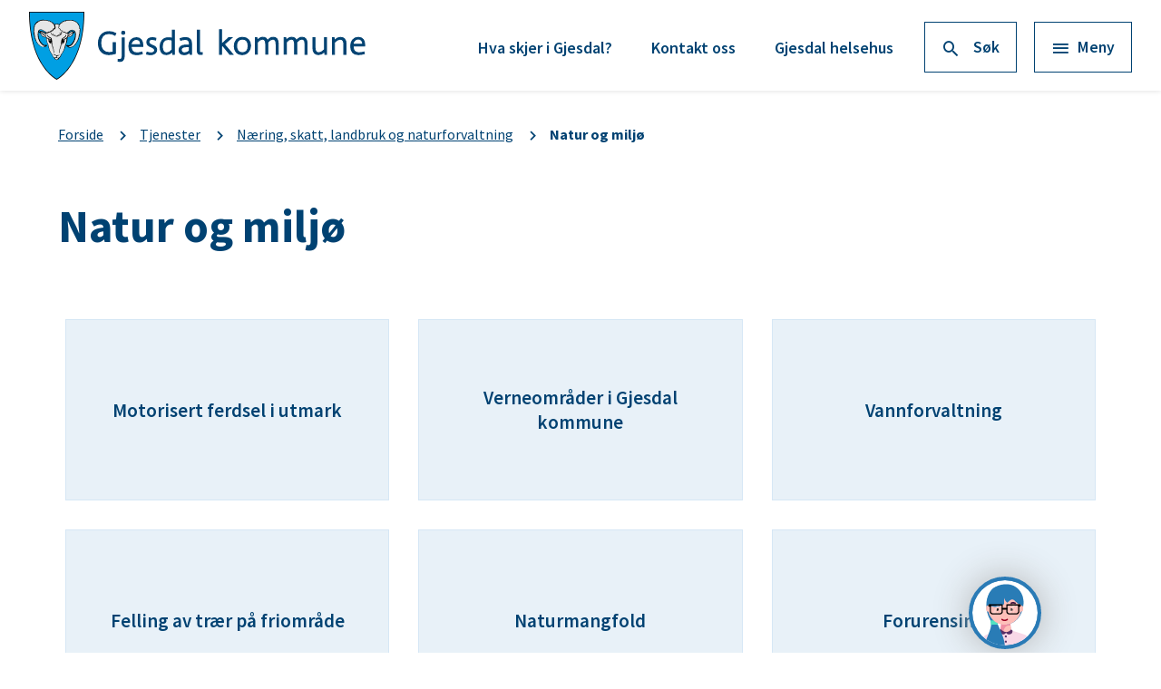

--- FILE ---
content_type: text/html; charset=utf-8
request_url: https://www.gjesdal.kommune.no/tjenester/naring-skatt-landbruk-og-naturforvaltning/natur-og-miljo/
body_size: 14301
content:


<!DOCTYPE html>
<html lang="nb">
<head><meta charset="utf-8" /><meta name="format-detection" content="telephone=no" />
        <base href="/">
    <link href="/templates/assets/css/default.css?v=17.10.4370" type="text/css" rel="stylesheet">
<script src="/ClientApp/vanilla/templates/dist/bundle.js?v=17.10.4370" type="module"></script>
<script src="/ClientApp/vanilla/web-component-library/dist/index.js" type="module"></script>
<script src="/clientapp/reactjs-front/shared-components/dist/acos-shared-components.umd.js"></script><link href="/templates/assets/legacy-css/default-typography.css?v=20250526" rel="stylesheet" type="text/css" /><link href="/templates/assets/legacy-css/default-skip-to-links.css?v=20230510" rel="stylesheet" type="text/css" /><link href="https://cdn.jsdelivr.net/npm/remixicon@latest/fonts/remixicon.min.css" rel="stylesheet" /><link href="/templates/assets/legacy-css/default-tabfocus-styles.css?v=20250331" rel="stylesheet" type="text/css" />
<meta http-equiv="X-UA-Compatible" content="IE=edge" />
<script src="/script/jQuery/jquery-1.12.4.min.js"></script>
<script src="/script/jQuery/jquery-migrate-1.4.1.min.js"></script>




<script src="/script/js/basefunksjoner.js?v=20210408"></script>




<script src="/script/jQuery/jquery.acos.js?v=20102020"></script>
<link type="text/css" rel="stylesheet" href="/clientApp/reactjs-front/tilbakemelding/build/static/css/main.da8afa71.css?v=17.10.4370" />
<link type="text/css" rel="stylesheet" href="/kunde/css/knapper/buttons.css" />
<link type="text/css" rel="stylesheet" href="/css/Knapper/button-icons.css" />
<link type="text/css" rel="stylesheet" href="/Maler/Default/assets/css/themes/default/default.css?v=17.10.4370" />
<link type="text/css" rel="stylesheet" href="/Maler/Standard/Handlers/StyleHandler.ashx?bundle=signature&portalID=21&sprakID=1&designID=102&v=17.10.4370" />
<link type="text/css" rel="stylesheet" href="/Design/gjesdal_kommune/gjesdal/v2018/assets/css/base/gjesdal.css?v=v17.10.04370" />
<link type="text/css" rel="stylesheet" href="/css/tilbakemelding.css" />
<script>!function(){var url='https://speech.leseweb.dk/script/y9er7wpsr4s0s9gbm9o6.js',script=document.createElement("script");script.async=!0,script.src=url;var firstScript=document.querySelector("script");firstScript.parentNode.insertBefore(script,firstScript)}();
</script>

    
    <meta name="viewport" content="width=device-width, initial-scale=1" />
    
    
    
    
    <link href="https://fonts.googleapis.com/css?family=Source+Sans+Pro:400,400i,600,700" rel="stylesheet">
    
<title>
	Natur og miljø - Gjesdal kommune
</title><link href="/css/css.ashx?style=artikkel" rel="stylesheet" type="text/css" /><link href="/css/css.ashx?style=login" rel="stylesheet" type="text/css" /><link rel="shortcut icon" href="~/kunde/favicon.ico"/>
<meta name="description" content="Gjesdal kommune" />
<meta name="language" content="nb" />


            <style>
                body.has-page-title:has(.js-content-title) {
                    .js-content-title {
                        display: none !important;
                    }
                }
            </style>
         <link href="http://www.acos.no/ArtikkelRSS.ashx?NyhetsKategoriID=1&amp;spraak=Norsk " title="Nyheter fra ACOS" rel="alternate" type="application/rss+xml" /><meta name="acos-cmscontext" content="w3029$o-1$m6188$sl0" />
</head>
<body lang="nb">
    <div data-id="widget-6" class="client-content-widget-wrapper" data-show-title="false" data-heading-level="div"><cc-cookie-consent-conditional-content-component class="cc-cookie-consent-conditional-content" class-prefix="cc" identifier="" categories="">
    <template data-template="acceptedBodyStartContent">
        <div class="body-scripts"><script data-kommune="gjesdal" src="https://prokomresources.prokomcdn.no/client-grunt/bot/kari.js"></script></div>

    </template>
</cc-cookie-consent-conditional-content-component>
</div>

    
    
    
    <div aria-label="Snarveier " role="navigation">

	<ul class="il-skip-to-links hidden">

		<li class="il-skip-to-link-item"><a class="il-skip-to-link" href="#contentInnhold">Hopp til innhold</a></li>
		<li class="il-skip-to-link-item"><a class="il-skip-to-link" href="#contentHovedmeny">Hopp til meny</a></li>
		<li class="il-skip-to-link-item"><a class="il-skip-to-link" href="#contentSok">Hopp til søk</a></li>

	</ul>
</div>

    

    
    
    <form method="post" action="/tjenester/naring-skatt-landbruk-og-naturforvaltning/natur-og-miljo/" id="aspnetForm" class="no-script transport-page subpage">
<div>
<input type="hidden" name="__VIEWSTATE" id="__VIEWSTATE" value="5TnUN0IF2eO54aHbkKLHz9YG9Q6lvnTmmIgqQLlH7ZGkB7+3kXI747iWrwrUhgqD3s4h8Mo9cNL3Q8xwMF82MZhr603G7i0wo3p2QnfhWrLHGxTGp/fpw9LwgAImZiXvv/kaZ//V2tJhAS6sU5faflMnxAbzsy7+82eXieBD/rUYdo/GL/gUSlmMm2zABV0zQI+uVzHowHrfmUOtTyWijrKKDwyAEf9bsZJb1hrKWGSboQiGPSQkYQWLYIdqIQY4V1+qi3/PgLZqt2mm4hNCpx1Xg5np0xGi4KL6ofXsa5J1P/BTdt0vhJWWgyvu/kbjCWHNGYY0UYsB/e0PrF0HWLIk4nmGupFL1u3FHzugcCeo/fxX3qqTOvVj1jqydMBtcngPTJpjYNgFNE1bI9oAlHe0qJ3WR02kXOvI3cAPRIdsaN+8KBhSN4ZheC0rA1zPsOiS1sr3wYkrmK+5c726VmaEVY3dk7br2sUDO+o0oNaSaAb6qOo5Pochth0+HeWiIx3oflXIu4iNiN5ufQM5Ha2tcil71/mAvmT/j8rGb/E6nGwPUHGZO5PTFAtIjwqV/wzMsU78ZujN7XWUPTzgO9jRTZ/aMFgITjK/rNDrjovzIdPSwpQF/IDXbu8dSaYba33776sroQlW4cWgZZloTUm/cZfUDSlcP2X/MGU9ehtUgNOjTyfHZTS7UZgHDGHQHG8AOJE9sZ52+sKC/RF+zTEhrIMGCZg2Lo7B0h6Mc/d0p4XNZMPPVm73K3XFA1k69ORcgHqXawiXJoHH5QEtBlPQZuDLacHH3Uo34t1vOhjikCty07WPWJksNmFXdV6mkZZjb97p9DUxn8p93KOsxKHn+ZUoZ75wOBAuPNfBdHbuXVQKA1DO9l/4vL85qJrU0AKWG85BrWaWrptM6tA21x0opVEpSra4V0II3cGl+CDNu4eYx77CzUO8rqIWI6nRpiQic0y4GU1epyoDKzE42lFzEp6spGJ4kZih0agYAbZhkE/5ayDeegVp5OJzhdWkWGfQVoRPun2tgVHdRZ3oygJINhFMeQgYPJTpkLpei6py/xyoSpHPqbMXqOYrMtZMVlUpj2zJE9DrFMRSL3Nfp/9RQ5y7LYS0BSAM+PWRPtB05Ib3ka6fKFJnEuVL1kCGgON22xY4bwxOJksqGKIT+uQc0YioShG/[base64]/UCBAlNZeOEaQsxU+xsb5DQPp6rDzo+0cYk+ABMjJqKXadPIKTm7BMH7ZOpOSw3hrYp1AgyO6lAijzFZHL2MJ66z9sV/uveoL8uyiN7n+dKSI7iVyc1NNlFlweUao5u3wYr+g1EjSwjTFI1bO/3Juq1rqZLy72e7n3ZIuNLQNjEcfPn391fLMoLHktpuaaUaCOr/YdVtA6iR9lj7fqxuzi7P4owrKcXOU9KGm4JZMptmhoWx4zE1adNkK4z29xUwcLCeEQVAElw5Ta37hRPkWNtq4gD63Zs6ytkKR/eC57csiO4p2nAup7Gcl2yqnEwQWUxZQTstsXmT/NW+Ma/2YLxs+OlEGGPRi5XyWDvFjbHw5FsXuxrvzJvwPiyV4lnnCK14ROtehCTK3C8VKLTGTIzXbCm4b3BPQXCp54OmKUxStfbWnZqvgYM5chq2GfYhY17l3NdqeH7Wb8Yy9MyPuoIW6iXbDCBp2dMWmDjlD+XI8OhH89AFwtSt42Iv4kjB/KXN3tcWcRQs1D5HPtEJncf5YLTEP4WQceBoWi5bBFst63vAHwB/v2jDhVRX7HBMPF2KBNi3dJII3sAqKtY5DrQy4HKamaaCIR9jWjNXxtVuOvbVxu+zSgCLAZKGLiFdl1oKua0" />
</div>


<script type="text/javascript">
//<![CDATA[
function addLoadEvent(func) {
var oldonload = window.onload;
if (typeof window.onload != 'function') {
window.onload = func;
} else {
window.onload = function() {
if (oldonload) {
oldonload();
}
func();
}
}
}   
//]]>
</script>

<div>

	<input type="hidden" name="__VIEWSTATEGENERATOR" id="__VIEWSTATEGENERATOR" value="5D6C0733" />
	<input type="hidden" name="__EVENTTARGET" id="__EVENTTARGET" value="" />
	<input type="hidden" name="__EVENTARGUMENT" id="__EVENTARGUMENT" value="" />
	<input type="hidden" name="__VIEWSTATEENCRYPTED" id="__VIEWSTATEENCRYPTED" value="" />
	<input type="hidden" name="__EVENTVALIDATION" id="__EVENTVALIDATION" value="8foMDmxQ9t5mhXx/IWvZFNxJi3yHDVFXekE2i09spz8KI3TrJZL2NwSEjnRks7GGwuTBv3MnxdCxzix9tMXMDvaPpcZSrZA9eVxeor/[base64]/nu/WFPg==" />
</div>
        
        

        
            <header class="header">
                <div class="header-content">
                    <h1 class="logo">
                        <a id="ctl00_ctl00_ctl00_ctl00_innhold_hlDefault" href="/">
                                <span class="default-logo default-logo--desktop">
                                    <img class="logo" src="/Design/gjesdal_kommune/gjesdal/v2018/assets/images/logo-gjesdal.svg" alt="Gjesdal kommune" />
                                </span>
                                <span class="default-logo default-logo--mobile">
                                    <img class="logo" src="/Design/gjesdal_kommune/gjesdal/v2018/assets/images/logo-gjesdal--mobile.svg" alt="Gjesdal kommune" />
                                </span>
                            
                            <span class="title">
                                Gjesdal kommune
                            </span>
                        </a>
                    </h1>
                    <ul class="navigation">
                        
                            <li class="accessibility-menu__container">
                                <div class="accessibility-menu">
                                    <!-- Start sone -->
<div id="Sone2002" class="zone Zone webPartZoneVertical">

	<div class="webPart" id="ctl00_ctl00_ctl00_ctl00_innhold_ctl03_WebpartId_430">
		<div class="webPartInnhold">
			<!--Fromcache-->
<ul class="vListe"><li class="toplevel"><a href="https://www.gjesdal.friskus.com/" target="_blank" data-id="64206" class=""><span><span class="img"></span><span class="text">Hva skjer i Gjesdal?</span></span></a></li><li class="toplevel"><a href="https://www.gjesdal.kommune.no/tjenester/politikk-og-administrasjon/administrasjon/kontakt-oss/" data-id="53090" class=""><span><span class="img"></span><span class="text">Kontakt oss</span></span></a></li><li class="toplevel"><a href="https://www.gjesdal.kommune.no/gjesdal-helsehus/" data-id="53091" class=""><span><span class="img"></span><span class="text">Gjesdal helsehus</span></span></a></li></ul>
		</div>
	</div>

</div>
<!-- Slutt sone -->
                                </div>
                            </li>
                        
                        <li class="js-search-box search-box-toggle__container">
                            <button type="button" class="search-box-toggle">
                                <span>Søk </span>
                            </button>
                        </li>
                        <li class="header-search-box__container">
                            <div class="header-search-box">
                                <div id="ctl00_ctl00_ctl00_ctl00_innhold_ctl04_pnlSok" onkeypress="javascript:return WebForm_FireDefaultButton(event, &#39;ctl00_ctl00_ctl00_ctl00_innhold_ctl04_btnSearch&#39;)">
	
<div class="js-searchform" data-action-url="/sok.aspx">
    
    <a name="contentSok"></a>
	

    <input type="hidden" name="ctl00$ctl00$ctl00$ctl00$innhold$ctl04$hdMId1" id="ctl00_ctl00_ctl00_ctl00_innhold_ctl04_hdMId1" value="4704" />
    <input name="ctl00$ctl00$ctl00$ctl00$innhold$ctl04$txtSearch" type="text" id="ctl00_ctl00_ctl00_ctl00_innhold_ctl04_txtSearch" class="js-liten-trigger-search" aria-label="Søketekst" />
    <input type="submit" name="ctl00$ctl00$ctl00$ctl00$innhold$ctl04$btnSearch" value="Søk" id="ctl00_ctl00_ctl00_ctl00_innhold_ctl04_btnSearch" />
    

    <script>
        (function () {

            const input = document.getElementById('ctl00_ctl00_ctl00_ctl00_innhold_ctl04_txtSearch');
            const searchBase = '/sok.aspx';
            const searchUrl = searchBase + (searchBase.includes('?') ? '&' : '?') + 'MId1=4704&soketekst='

            if(input) {
                var searchBoxes = document.querySelectorAll('.js-searchform .js-liten-trigger-search');

                if (searchBoxes) {
                    for (var i = 0; i < searchBoxes.length; i++) {
                        var searchBox = searchBoxes[i];

                        if (!searchBox.hasAttribute('data-handled')) {
                            searchBox.setAttribute('data-handled', 'true');

                            searchBox.addEventListener('keydown', function(e) {
                                if (e.which == 13) {
                                    window.location.href = searchUrl + input.value;
                                }
                            });
                        }
                    }
                }

                var submitButtons = document.querySelectorAll('.js-searchform input[type="submit"]');
        
                if (submitButtons) {
                    for (var i = 0; i < submitButtons.length; i++) {
                        var submitButton = submitButtons[i];
                    
                        if (!submitButton.hasAttribute('data-handled')) {
                            submitButton.setAttribute('data-handled', 'true');

                            submitButton.addEventListener('click', function (e) { 
                                e.preventDefault();
                                window.location.href = searchUrl + input.value;
                            });
                        }
                    }
                }
            }

        })();
    </script>
</div>

</div>
                            </div>
                        </li>
                        <li>
                            <a name="contentHovedmeny"></a>

                            <button type="button" class="main-menu-toggle">
                                <span><span class="vis-meny">Vis </span>meny</span>
                            </button>
                        </li>
                    </ul>
                </div>
                <nav class="main-menu">
                    <div class="main-menu-content">
                        
                            <!-- Start sone -->
<div id="Sone100000" class="zone Zone webPartZoneVertical">

	<div class="webPart two-thirds two-columns" id="ctl00_ctl00_ctl00_ctl00_innhold_ctl05_WebpartId_435">
		<h2 class="webPartTittel">
			<span>Våre tjenester</span>
		</h2><div class="webPartInnhold">
			<!--Fromcache-->
<ul class="vListe"><li class="toplevel"><a href="https://www.gjesdal.kommune.no/tjenester/barnehage-skole-og-familie/barnehage/" data-id="53080" class=""><span><span class="img"></span><span class="text" role="heading" aria-level="3">Barnehage</span></span></a></li><li class="toplevel"><a href="https://www.gjesdal.kommune.no/tjenester/barnehage-skole-og-familie/skole/" data-id="53081" class=""><span><span class="img"></span><span class="text" role="heading" aria-level="3">Skole</span></span></a></li><li class="toplevel"><a href="https://www.gjesdal.kommune.no/tjenester/bolig-eiendom-kart-og-plan/" data-id="53082" class=""><span><span class="img"></span><span class="text" role="heading" aria-level="3">Bolig og eiendom</span></span></a></li><li class="toplevel"><a href="https://www.gjesdal.kommune.no/tjenester/kultur-og-fritid/" data-id="53083" class=""><span><span class="img"></span><span class="text" role="heading" aria-level="3">Kultur og fritid</span></span></a></li><li class="toplevel"><a href="https://www.gjesdal.kommune.no/tjenester/helse-og-velferd/" data-id="53084" class=""><span><span class="img"></span><span class="text" role="heading" aria-level="3">Helse og velferd</span></span></a></li><li class="toplevel"><a href="https://www.gjesdal.kommune.no/tjenester/naring-skatt-landbruk-og-naturforvaltning/" data-id="53085" class=""><span><span class="img"></span><span class="text" role="heading" aria-level="3">Næring, skatt, landbruk og naturforvaltning</span></span></a></li><li class="toplevel"><a href="https://www.gjesdal.kommune.no/tjenester/politikk-og-administrasjon/" data-id="53215" class=""><span><span class="img"></span><span class="text" role="heading" aria-level="3">Politikk</span></span></a></li><li class="toplevel"><a href="https://www.gjesdal.kommune.no/tjenester/politikk-og-administrasjon/smart-gjesdal/" data-id="54787" class=""><span><span class="img"></span><span class="text" role="heading" aria-level="3">Smart Gjesdal</span></span></a></li><li class="toplevel"><a href="https://www.gjesdal.kommune.no/tjenester/individ-og-samfunn/" data-id="58470" class=""><span><span class="img"></span><span class="text" role="heading" aria-level="3">Individ og samfunn</span></span></a></li><li class="toplevel"><a href="https://www.gjesdal.kommune.no/tjenester/bolig-eiendom-kart-og-plan/renovasjon-avfall/" data-id="58471" class=""><span><span class="img"></span><span class="text" role="heading" aria-level="3">Renovasjon/avfall</span></span></a></li><li class="toplevel"><a href="https://www.gjesdal.kommune.no/bookup/" data-id="60377" class=""><span><span class="img"></span><span class="text" role="heading" aria-level="3">Utleie av kommunale bygg/lokaler og uterom</span></span></a></li></ul>
		</div>
	</div>

	<div class="webPart one-third" id="ctl00_ctl00_ctl00_ctl00_innhold_ctl05_WebpartId_436">
		<h2 class="webPartTittel">
			<span>Populært</span>
		</h2><div class="webPartInnhold">
			<!--Fromcache-->
<ul class="vListe"><li class="toplevel"><a href="https://www.gjesdal.kommune.no/for-ansatte/" data-id="58958" class=""><span><span class="img"></span><span class="text">For ansatte</span></span></a></li><li class="toplevel"><a href="https://candidate.webcruiter.com/nb-no/home/companyadverts?link_source_ID=0&amp;companylock=303210&amp;companyid=303210%23search#search" target="_blank" data-id="53078" class=""><span><span class="img"></span><span class="text">Ledige stillinger</span></span></a></li><li class="toplevel"><a href="https://www.gjesdal.kommune.no/tjenester/politikk-og-administrasjon/innsyn-i-post-og-saker/" data-id="59025" class=""><span><span class="img"></span><span class="text">Postliste</span></span></a></li></ul>
		</div>
	</div>

	<div class="webPart accessibility-menu--mobile" id="ctl00_ctl00_ctl00_ctl00_innhold_ctl05_WebpartId_437">
		<div class="webPartInnhold">
			<!--Fromcache-->
<ul class="vListe"><li class="toplevel"><a href="https://www.gjesdal.friskus.com/" target="_blank" data-id="64206" class=""><span><span class="img"></span><span class="text">Hva skjer i Gjesdal?</span></span></a></li><li class="toplevel"><a href="https://www.gjesdal.kommune.no/tjenester/politikk-og-administrasjon/administrasjon/kontakt-oss/" data-id="53090" class=""><span><span class="img"></span><span class="text">Kontakt oss</span></span></a></li><li class="toplevel"><a href="https://www.gjesdal.kommune.no/gjesdal-helsehus/" data-id="53091" class=""><span><span class="img"></span><span class="text">Gjesdal helsehus</span></span></a></li></ul>
		</div>
	</div>

</div>
<!-- Slutt sone -->
                        
                        
                    </div>
                </nav>
                <div class="alert-box-container">
                    <!-- Start sone -->
<div id="Sone2008" class="zone Zone webPartZoneVertical">

	<div class="webPart wp-global-area-message" id="ctl00_ctl00_ctl00_ctl00_innhold_ctl06_WebpartId_567">
		<div class="webPartInnhold" style="display:none;">

		</div>
	</div>

</div>
<!-- Slutt sone --> 
                </div>
                <div class="search-box" role="search">
                    <div class="search-box-content">
                        <div id="ctl00_ctl00_ctl00_ctl00_innhold_ucSokLiten_pnlSok" onkeypress="javascript:return WebForm_FireDefaultButton(event, &#39;ctl00_ctl00_ctl00_ctl00_innhold_ucSokLiten_btnSearch&#39;)">
	
<div class="js-searchform" data-action-url="/sok.aspx">
    
    <a name="contentSok"></a>
	

    <input type="hidden" name="ctl00$ctl00$ctl00$ctl00$innhold$ucSokLiten$hdMId1" id="ctl00_ctl00_ctl00_ctl00_innhold_ucSokLiten_hdMId1" value="4704" />
    <input name="ctl00$ctl00$ctl00$ctl00$innhold$ucSokLiten$txtSearch" type="text" id="ctl00_ctl00_ctl00_ctl00_innhold_ucSokLiten_txtSearch" class="js-liten-trigger-search" aria-label="Søketekst" placeholder="Hva leter du etter?" />
    <input type="submit" name="ctl00$ctl00$ctl00$ctl00$innhold$ucSokLiten$btnSearch" value="Søk" id="ctl00_ctl00_ctl00_ctl00_innhold_ucSokLiten_btnSearch" />
    

    <script>
        (function () {

            const input = document.getElementById('ctl00_ctl00_ctl00_ctl00_innhold_ucSokLiten_txtSearch');
            const searchBase = '/sok.aspx';
            const searchUrl = searchBase + (searchBase.includes('?') ? '&' : '?') + 'MId1=4704&soketekst='

            if(input) {
                var searchBoxes = document.querySelectorAll('.js-searchform .js-liten-trigger-search');

                if (searchBoxes) {
                    for (var i = 0; i < searchBoxes.length; i++) {
                        var searchBox = searchBoxes[i];

                        if (!searchBox.hasAttribute('data-handled')) {
                            searchBox.setAttribute('data-handled', 'true');

                            searchBox.addEventListener('keydown', function(e) {
                                if (e.which == 13) {
                                    window.location.href = searchUrl + input.value;
                                }
                            });
                        }
                    }
                }

                var submitButtons = document.querySelectorAll('.js-searchform input[type="submit"]');
        
                if (submitButtons) {
                    for (var i = 0; i < submitButtons.length; i++) {
                        var submitButton = submitButtons[i];
                    
                        if (!submitButton.hasAttribute('data-handled')) {
                            submitButton.setAttribute('data-handled', 'true');

                            submitButton.addEventListener('click', function (e) { 
                                e.preventDefault();
                                window.location.href = searchUrl + input.value;
                            });
                        }
                    }
                }
            }

        })();
    </script>
</div>

</div>
                    </div>
                </div>
                <div id="banner-container">
                    <!-- Start sone -->
<div id="Sone2009" class="zone Zone webPartZoneVertical">

</div>
<!-- Slutt sone -->
                </div>
            </header>
        
       
        
        
        
        <a name="contentInnhold"></a>

        
        
    
            <div class="upper-page-navigation">
                <div class="upper-page-navigation-content">
                    
                        <div class="breadcrumbs">
                            <div class="breadcrumbsWrapper">
                                
        <span>
            <span class="breadcrumbs__label ">
                Du er her:
            </span>
        </span>
        <ul id="breadcrumb-ctl00_ctl00_ctl00_ctl00_innhold_MidtSone_ucBreadcrumbs" class="breadcrumbs__list js-breadcrumb">
    
        <li class="breadcrumbs__item">
            <a href="https://www.gjesdal.kommune.no:443/" 
                >
                <span>Forside</span>
            </a> 
        </li>
    
        <li class="breadcrumbs__item">
            <a href="https://www.gjesdal.kommune.no:443/tjenester/" 
                >
                <span>Tjenester</span>
            </a> 
        </li>
    
        <li class="breadcrumbs__item">
            <a href="https://www.gjesdal.kommune.no:443/tjenester/naring-skatt-landbruk-og-naturforvaltning/" 
                >
                <span>Næring, skatt, landbruk og naturforvaltning</span>
            </a> 
        </li>
    
        <li class="breadcrumbs__item">
            <a href="https://www.gjesdal.kommune.no:443/tjenester/naring-skatt-landbruk-og-naturforvaltning/natur-og-miljo/" 
                >
                <span>Natur og miljø</span>
            </a> 
        </li>
    
        </ul>
    

<script>

    (function () {

        

        var initialBreadcrumbs = [];

        function createBreadcrumbItem(title, url) {
            var liElement = document.createElement('li');
            liElement.classList.add('breadcrumbs__item');

            var aElement = document.createElement('a');
            aElement.href = url;

            liElement.appendChild(aElement);

            var spanElement = document.createElement('span');
            spanElement.innerText = title;

            aElement.appendChild(spanElement);

            return liElement;
        }

        function initialize() {
            var breadcrumbElements = document.querySelectorAll('.js-breadcrumb');

            if (breadcrumbElements) {
                for (var i = 0, length = breadcrumbElements.length; i < length; i++) {
                    var breadcrumbElement = breadcrumbElements[i];

                    initialBreadcrumbs[breadcrumbElement.id] = breadcrumbElement.querySelectorAll('li');
                }
            }
        }

        document.addEventListener('DOMContentLoaded', function () {
            if (!window.legacyBreadcrumbsInitialized) {
                initialize();

                if (window.eventBus) {
                    window.eventBus.addEventListener('add-breadcrumb-item', function (event) {
                        var breadcrumbElements = document.querySelectorAll('.js-breadcrumb');

                        if (breadcrumbElements) {
                            for (var i = 0, length = breadcrumbElements.length; i < length; i++) {
                                var breadcrumbElement = breadcrumbElements[i];

                                var breadcrumbItemElement = createBreadcrumbItem(event.target.title, event.target.url);

                                breadcrumbElement.appendChild(breadcrumbItemElement);
                            }
                        }
                    });

                    window.eventBus.addEventListener('remove-breadcrumb-item', function (event) {
                        var breadcrumbElements = document.querySelectorAll('.js-breadcrumb');

                        if (breadcrumbElements) {
                            for (var i = 0, length = breadcrumbElements.length; i < length; i++) {
                                var breadcrumbElement = breadcrumbElements[i];

                                if (breadcrumbElement.lastElementChild) {
                                    breadcrumbElement.removeChild(breadcrumbElement.lastElementChild);
                                }
                            }
                        }
                    });

                    window.eventBus.addEventListener('reset-breadcrumb', function (event) {
                        var breadcrumbElements = document.querySelectorAll('.js-breadcrumb');

                        if (breadcrumbElements) {
                            for (var i = 0, length = breadcrumbElements.length; i < length; i++) {
                                var breadcrumbElement = breadcrumbElements[i];

                                breadcrumbElement.innerHTML = '';

                                for (var j = 0; j < initialBreadcrumbs[breadcrumbElement.id].length; j++) {
                                    var breadcrumbItemElement = initialBreadcrumbs[breadcrumbElement.id][j];

                                    breadcrumbElement.appendChild(breadcrumbItemElement);
                                }                           
                            }
                        }
                    });
                }

                window.legacyBreadcrumbsInitialized = true;
            }
        });

    })();

</script>
                            </div>
                        </div>
                    
                </div>
            </div>
        
            <div class="page-title js-page-title">
                <div class="page-title-content">
                    <h1 class="js-page-title-text">Natur og miljø</h1>
                    <!-- Start sone -->
<div id="Sone9999" class="zone Zone webPartZoneVertical">

</div>
<!-- Slutt sone -->
                </div>
            </div>
        
            <div class="lower-page-navigation">
                <div class="lower-page-navigation-content">

                    
                        <div class="sub-navigation">
                            
<ul class="vListe">
<li><a href="https://www.gjesdal.kommune.no:443/tjenester/naring-skatt-landbruk-og-naturforvaltning/natur-og-miljo/motorisert-ferdsel-i-utmark/" data-id="54941"><span><span class="img"></span><span class="text">Motorisert ferdsel i utmark</span></span></a></li><li><a href="https://www.gjesdal.kommune.no:443/tjenester/naring-skatt-landbruk-og-naturforvaltning/natur-og-miljo/verneomrader-i-gjesdal-kommune/" data-id="54942"><span><span class="img"></span><span class="text">Verneområder i Gjesdal kommune</span></span></a></li><li><a href="https://www.gjesdal.kommune.no:443/tjenester/naring-skatt-landbruk-og-naturforvaltning/natur-og-miljo/vannforvaltning/"><span><span class="img"></span><span class="text">Vannforvaltning</span></span></a></li><li><a href="https://www.gjesdal.kommune.no:443/tjenester/naring-skatt-landbruk-og-naturforvaltning/natur-og-miljo/felling-av-trar-pa-friomrade/"><span><span class="img"></span><span class="text">Felling av trær på friområde</span></span></a></li><li><a href="https://www.gjesdal.kommune.no:443/tjenester/naring-skatt-landbruk-og-naturforvaltning/natur-og-miljo/naturmangfold/"><span><span class="img"></span><span class="text">Naturmangfold</span></span></a></li><li><a href="https://www.gjesdal.kommune.no:443/tjenester/naring-skatt-landbruk-og-naturforvaltning/natur-og-miljo/forurensing/" data-id="70292"><span><span class="img"></span><span class="text">Forurensing</span></span></a></li><li><a href="https://www.gjesdal.kommune.no:443/tjenester/naring-skatt-landbruk-og-naturforvaltning/natur-og-miljo/aktuelle-planer-rapporter-og-databaser/"><span><span class="img"></span><span class="text">Aktuelle planer, rapporter og databaser</span></span></a></li><li><a href="https://www.gjesdal.kommune.no:443/tjenester/naring-skatt-landbruk-og-naturforvaltning/natur-og-miljo/jakt-fiske-og-viltforvaltning/" data-id="70417"><span><span class="img"></span><span class="text">Jakt, fiske og viltforvaltning</span></span></a></li><li><a href="https://www.gjesdal.kommune.no:443/tjenester/naring-skatt-landbruk-og-naturforvaltning/natur-og-miljo/informasjonskampanje-om-naturmangfold/"><span><span class="img"></span><span class="text">Informasjonskampanje om naturmangfold</span></span></a></li></ul>

	                    </div>
                    
                </div>
            </div>
        
    
    
        <div class="bottom-boxes">
            <div class="bottom-boxes-content">
                <!-- Start sone -->
<div id="Sone7000" class="zone Zone webPartZoneVertical">

	<div class="webPart" id="ctl00_ctl00_ctl00_ctl00_innhold_MidtSone_ctl02_WebpartId_456">
		<div class="webPartInnhold">
			
    <div id="tilbakemelding"></div>



		</div>
	</div>

</div>
<!-- Slutt sone -->
            </div>
        </div>
    
    

        
        
            <footer class="footer">
                <div class="footer-gfx--middle"></div>
                <div class="footer-content">
                    <!-- Start sone -->
<div id="Sone8000" class="zone Zone webPartZoneVertical">

	<div class="webPart footer__content--box egendef" id="ctl00_ctl00_ctl00_ctl00_innhold_ctl11_WebpartId_445">
		<div class="webPartInnhold">
			<!-- Cached at 20.01.2026 05.52.27 (html) 04.06.2025 12.50.19 (content) (1) -->
<h2 class="il-heading il-heading--h2">Kontakt</h2><p><strong>E-post:&nbsp;</strong><br /><a class="InnholdLinkTekst link-email " href="mailto:post@gjesdal.kommune.no" data-id='69000'>post@gjesdal.kommune.no</a></p><p><strong>Sentralbord:&nbsp;</strong><br />Tlf. +47 51 61 42 00&nbsp;<br />Mandag - fredag: 09:00 - 14:00</p><p><strong>Publikumsmottak</strong><br />Veveriet, Rettedalen 4, 4330 Ålgård&nbsp;<br />Mandag - fredag: 10:00 - 15:00<br />&nbsp;</p>

		</div>
	</div>

	<div class="webPart footer__content--box egendef" id="ctl00_ctl00_ctl00_ctl00_innhold_ctl11_WebpartId_446">
		<div class="webPartInnhold">
			<!-- Cached at 20.01.2026 05.52.27 (html) 04.06.2025 12.50.19 (content) (1) -->
<h2 class="il-heading il-heading--h2">Fakturainformasjon</h2><p><a class="InnholdLinkTekst link-webpage " href="https://www.gjesdal.kommune.no/tjenester/politikk-og-administrasjon/okonomi/faktura/" data-id='67658'>Informasjon om faktura</a>&nbsp;</p><p>Kommunenummer: 1122<br />Org.nr: 964978573</p>

		</div>
	</div>

	<div class="webPart footer__content--box egendef" id="ctl00_ctl00_ctl00_ctl00_innhold_ctl11_WebpartId_447">
		<div class="webPartInnhold">
			<!-- Cached at 20.01.2026 05.52.27 (html) 04.06.2025 12.50.19 (content) (1) -->
<h2 class="il-heading il-heading--h2">Postadresse</h2><p>Gjesdal kommune<br />Rettedalen 1,<br />4330 Ålgård</p><p><a class="InnholdLinkTekst link-webpage " href="https://www.google.com/maps/place/Rettedalen+4,+4330+%C3%85lg%C3%A5rd/@58.7656677,5.8528393,17z/data=!3m1!4b1!4m5!3m4!1s0x463a3a600ff3fecb:0xa396d900ec77e4cf!8m2!3d58.7656649!4d5.855028" onclick="window.open(this.href); return false;" target="_blank" data-id='53069'>Finn veien</a></p><h2 class="il-heading il-heading--h2">&nbsp;</h2>

		</div>
	</div>

	<div class="webPart footer__content--box egendef" id="ctl00_ctl00_ctl00_ctl00_innhold_ctl11_WebpartId_448">
		<div class="webPartInnhold">
			<!-- Cached at 20.01.2026 05.52.27 (html) 02.01.2026 09.54.05 (content) (1) -->
<h2 class="il-heading il-heading--h2">Lenker</h2><p><a class="InnholdLinkTekst link-webpage " href="https://www.gjesdal.kommune.no/for-ansatte/" data-id='53071'>For ansatte</a><br /><a class="InnholdLinkTekst link-webpage " href="https://www.gjesdal.kommune.no/aktuelt/na-kan-du-laste-ned-innbyggerappen-gjesdaltraden.529639.aspx" data-id='68999'>Innbyggerapp - Gjesdaltråden</a><br /><a class="InnholdLinkTekst link-webpage " href="https://www.facebook.com/Gjesdalkommune/" onclick="window.open(this.href); return false;" target="_blank" data-id='53072'>Facebook</a><br /><br /><a class="InnholdLinkTekst link-webpage " href="https://www.gjesdal.kommune.no/bookup/" data-id='60379'>Leie/lån av kommunale lokaler</a></p><p><a class="InnholdLinkTekst link-webpage " href="https://www.gjesdal.kommune.no/tjenester/politikk-og-administrasjon/administrasjon/personvern-og-informasjonskapsler/" data-id='60926'>Personvern</a></p><p><a class="InnholdLinkTekst link-webpage " href="https://uustatus.no/nb/erklaringer/publisert/17d7a3ed-fb59-4d15-ae13-35282eec25b8" onclick="window.open(this.href); return false;" target="_blank" data-id='67812'>Tilgjengelighetserklæring (bokmål)</a></p>

		</div>
	</div>

</div>
<!-- Slutt sone -->
                    <div class="back-to-top-button-wrapper">
                        <a class="back-to-top-button js-back-to-top-button" href="#header">
                            <span>Til toppen</span>
                        </a>
                    </div>
                </div>
                <div class="footer-sole">
                    <div class="footer-sole-content">
                        <!-- Start sone -->
<div id="Sone8003" class="zone Zone webPartZoneVertical">

	<div class="webPart" id="ctl00_ctl00_ctl00_ctl00_innhold_ctl12_WebpartId_454">
		<div class="webPartInnhold">
			<!--Fromcache-->
<ul class="vListe"><li class="toplevel"><a href="#" data-id="53077" class="">Personvern og informasjonskapsler</a></li></ul>
		</div>
	</div>

</div>
<!-- Slutt sone -->
                    </div>
                </div>
                
            </footer>
        
    
<script type="text/javascript">
//<![CDATA[
var theForm = document.forms['aspnetForm'];
if (!theForm) {
    theForm = document.aspnetForm;
}
function __doPostBack(eventTarget, eventArgument) {
    if (!theForm.onsubmit || (theForm.onsubmit() != false)) {
        theForm.__EVENTTARGET.value = eventTarget;
        theForm.__EVENTARGUMENT.value = eventArgument;
        theForm.submit();
    }
}
//]]>
</script>


<script src="/WebResource.axd?d=y_LgkWWv4KU9ZV742aJ2LPj5QFlZxzt4HX3nK_0grV2Bj8uy6NNBsuQs8vDn2xOCeySR10oYz6st0JXqV2S3kq21KFf9PPbRtmVlW3uaR981&amp;t=638901608248157332" type="text/javascript"></script>

<script src='/clientApp/reactjs-front/tilbakemelding/build/static/js/27.e030d1ab.chunk.js?v=17.10.4370'></script><script src='/clientApp/reactjs-front/tilbakemelding/build/static/js/main.290efcdf.js?v=17.10.4370'></script><script src='/script/jQuery/jquery.cookie.js'></script><script src='/Design/gjesdal_kommune/gjesdal/v2018/assets/js/scripts.js?v=v17.10.04370'></script><script src='/script/js/jsinfo.min.js?v=1.1'></script><script src='/script/js/beredskap.js'></script><script src='/script/eventbus/eventbus.min.js'></script><script src='/templates/design/assets/js/common.js?v=v17.10.04370'></script></form>

     
    

    <script>
        var virtualPath = "/";
    </script>

    
    <script>
        var pageTitleHandledByDesignTemplates = false;

        (function () {
            window.addEventListener('hashchange', (event) => {
                
                var hash = window.location.hash;

                if (hash) {
                    var fragment = hash;

                    var element = document.querySelector('[data-id="' + fragment.substr(1) + '"]');

                    if (element) {
                        setTimeout(function () {
                            var useScrollIntoView = true;

                            if (!useScrollIntoView) {
                                var clientRect = element.getBoundingClientRect();

                                var scrollToTopMargin = 130;

                                var scrollToOptions = {
                                    top: clientRect.top + scrollToTopMargin + window.scrollY,
                                    behavior: 'smooth'
                                };

                                window.scroll(scrollToOptions);
                            } else {
                                element.scrollIntoView({ behavior: 'smooth', block: 'start' });
                            }
                        }, 250);
                    }
                }
            });

            document.addEventListener('DOMContentLoaded', function () {
                var pageTitleElement = document.querySelector('.js-page-title');

                if (pageTitleElement) {
                    var pageTitleElementStyle = window.getComputedStyle(pageTitleElement);
                    var pageTitleElementIsVisible = pageTitleElementStyle.display !== 'none' && pageTitleElementStyle.visibility !== 'hidden' && pageTitleElementStyle.opacity !== '0';

                    if (pageTitleElementIsVisible) {
                        pageTitleHandledByDesignTemplates = true;

                        document.querySelector('body').classList.add('has-page-title');
                    }

                    if (window.eventBus) {
                        window.eventBus.addEventListener('set-page-title', function (event) {
                            if (event.target && event.target.text) {
                                var pageTitleTextElement = document.querySelector('.js-page-title-text');

                                if (pageTitleTextElement) {
                                    pageTitleTextElement.innerHTML = event.target.text;
                                }
                            }
                        });
                    }
                }


                var hash = window.location.hash;

                if (hash) {

                    if (hash.startsWith('#!#')) {
                        var fragment = hash.substr(2);

                        var element = document.querySelector(fragment);

                        if (element) {
                            setTimeout(function () {
                                var clientRect = element.getBoundingClientRect();
                                window.scroll(0, clientRect.top + window.scrollY);
                            }, 250);
                        }
                    } else {
                        var fragment = hash;

                        
                        try {
                            var element = document.querySelector(fragment);

                            if (!element) {
                                
                                element = document.querySelector('[data-id="' + fragment.substr(1) + '"]');

                                if (element) {
                                    setTimeout(function () {
                                        var clientRect = element.getBoundingClientRect();
                                        window.scroll(0, clientRect.top + window.scrollY);

                                        if (window.eventBus) {
                                            window.eventBus.dispatch('show-parent-container', element);
                                        }
                                    }, 250);
                                }
                            }
                        } catch {

                        }
                    }
                }

                var anchorElements = document.getElementsByTagName('a');
                
                for (var i = 0; i < anchorElements.length; i++) {
                    try {
                        var anchor = anchorElements[i];

                        var hasHref = anchor.hasAttribute('href');

                        if (hasHref) {
                            var isExternal = anchor.hostname != window.location.hostname;
                            var isJavascript = anchor.href.indexOf('javascript:') > -1
                            var isMailTo = anchor.href.indexOf('mailto:') > -1;
                            var isTelLink = anchor.href.indexOf('tel:') > -1;
                            var hasImage = anchor.querySelector('img');

                            if (isExternal && !isJavascript && !isMailTo && !isTelLink && !hasImage) {
                                if (!anchor.classList.contains('external-link')) {
                                    anchor.classList.add('external-link');
                                }

                                if (!anchor.classList.contains('external')) {
                                    anchor.classList.add('external');
                                }
                            }
                        }
                    } catch (e) {
                        // Internet Explorer might throw invalid argument exception for unknown reasons
                    }
                }

                var contentSkipToLink = document.querySelector('a.il-skip-to-link[href="#contentInnhold"]');

                if (contentSkipToLink) {
                    contentSkipToLink.addEventListener('click', function (event) {
                        event.preventDefault();

                        var contentSkipToLinkTarget = document.querySelector('a[name="contentInnhold"]');

                        if (contentSkipToLinkTarget) {
                            contentSkipToLinkTarget.setAttribute('tabindex', '-1');
                            contentSkipToLinkTarget.focus();

                            var top = contentSkipToLinkTarget.getBoundingClientRect().top;

                            var isSmoothScrollSupported = 'scrollBehavior' in document.documentElement.style;

                            var scrollToOptions = {
                                left: 0,
                                top: top,
                                behavior: 'smooth'
                            };

                            if (isSmoothScrollSupported) {
                                window.scroll(scrollToOptions);
                            } else {
                                window.scroll(scrollToOptions.left, scrollToOptions.top);
                            }
                        }
                    });
                }
            }, false);

            document.addEventListener('DOMContentLoaded', () => {
				const backToTopButton = document.querySelector('.js-new-back-to-top-button');
				if (backToTopButton) {
					backToTopButton.addEventListener('click', (event) => {
						event.preventDefault();
						const isSmoothScrollSupported = 'scrollBehavior' in document.documentElement.style;
						const header = document.getElementById('header');
						let top;
						if(!header){
							  const headerElements = document.getElementsByClassName('header');
							  if (headerElements.length > 0) {
								top = headerElements[0].getBoundingClientRect().top;
							  }
						}
						else {
							top = header.getBoundingClientRect().top;
						}
						const scrollToOptions = {
							left: 0,
							top: top,
							behavior: 'smooth'
						};
						if (isSmoothScrollSupported) {
							window.scroll(scrollToOptions);
						}
						else {
							window.scroll(0, top);
						}
					});
				}
			});

            // ------------------------------------------------------------------------
            // Focus-effekt kun ved tastaturnavigering
            // ------------------------------------------------------------------------

            document.addEventListener('mousedown', function () {
                if (document.documentElement.classList.contains('tabbing')) {
                    document.documentElement.classList.remove('tabbing');
                }

                if (document.body.classList.contains('tabbing')) {
                    document.body.classList.remove('tabbing');
                }
            });

            document.addEventListener('mouseup', function () {
                if (document.documentElement.classList.contains('tabbing')) {
                    document.documentElement.classList.remove('tabbing');
                }

                if (document.body.classList.contains('tabbing')) {
                    document.body.classList.remove('tabbing');
                }
            });

            document.addEventListener('keyup', function (event) {
                if (event.keyCode == 9) {
                    if (!document.documentElement.classList.contains('tabbing')) {
                        document.documentElement.classList.add('tabbing');
                    }

                    if (!document.body.classList.contains('tabbing')) {
                        document.body.classList.add('tabbing');
                    }
                }
            });
        })();
    </script>
   
</body>
</html>


--- FILE ---
content_type: text/css
request_url: https://www.gjesdal.kommune.no/Design/gjesdal_kommune/gjesdal/v2018/assets/css/base/gjesdal.css?v=v17.10.04370
body_size: 49838
content:
@import"https://fonts.googleapis.com/icon?family=Material+Icons|Material+Icons+Outlined|Material+Icons+Round";@import"https://fonts.googleapis.com/icon?family=Material+Icons|Material+Icons+Outlined|Material+Icons+Round";@property --v-grid-column-count{syntax:"<integer>";inherits:false;initial-value:1}@property --v-grid-column-spacing-level{syntax:"<integer>";inherits:false;initial-value:0}@property --v-grid-row-spacing-level{syntax:"<integer>";inherits:false;initial-value:0}.version-style-marker-class{color:red}mark{color:inherit}.area-message--regular .area-message__title h3:before,.area-message--regular .area-message-list-item__title h3:before,.area-message--emergency .area-message__title h3:before,.area-message--emergency .area-message-list-item__title h3:before,.area-message .area-message__title h3:before,.area-message .area-message-list-item__title h3:before,.area-message-list-item .area-message__title h3:before,.area-message-list-item .area-message-list-item__title h3:before{font-family:"Material Icons Outlined";font-weight:normal;font-style:normal;font-size:1.25em;display:inline-block;line-height:1;text-transform:none;letter-spacing:normal;word-wrap:normal;white-space:nowrap;direction:ltr;text-rendering:optimizeLegibility;content:""}@font-face{font-family:"gjesdal";src:url("../fonts/gjesdal.ttf?b2kyus") format("truetype"),url("../fonts/gjesdal.woff?b2kyus") format("woff"),url("../fonts/gjesdal.svg?b2kyus") format("svg");font-weight:normal;font-style:normal}.view-all--services li::before,.frontpage__service-menu--lower .webPartInnhold a.external-link::after,.frontpage__service-menu:not(.frontpage__service-menu--lower) .webPartInnhold a.external-link::after,.calendar .calWPFooter::before,.calendar .event .event-date::before,.frontpage__article-list-box_envelope .webPartBunnLink::before,.frontpage__article-list-box .webPartBunnLink::before,.middle-column .calContent .calEvent .InnholdIngress a.ekstern-wrapped .text::after,.middle-column .calContent .calEvent .InnholdTekst a.ekstern-wrapped .text::after,.middle-column .calContent .calEvent .InnholdIngress a.ekstern::after,.middle-column .calContent .calEvent .InnholdTekst a.ekstern::after,.main-menu .external-link::after,.alert-box .external-link::after,.artikkel .external-link::after,.footer-content .external-link::after,.back-to-top-button:after,.artikkeloversiktrad .KategoriForfatter::before,.artikkeloversiktrad .InnholdOverskrift::after,table.faktaboks caption::after,.liste.faktaboks caption::after,.bottom-aside .related-content-box .webPartInnhold .relaterteHeader::after,.bottom-aside .related-content-box .webPartInnhold .relaterteHeader::before,.middle-column .calContent .calEvent h3.hendelseskontakt::before,.middle-column .calContent .calEvent .completeLocation h3::before,#tilbakeNei::after,#tilbakeJa::after,.sub-navigation-toggle::after,form.right-column .lower-page-navigation .sub-navigation a.external-link::after,.faqWrapper .faq .divFaqSporsmal.open::after,.faqWrapper .faq .divFaqSporsmal::after,.faqWrapper .faq .divFaqSporsmal::before,.related-resourcesbutton::after,.related-resourcesbutton::before,.faqquestion::after,.faqquestion::before,.breadcrumbs .breadcrumbsWrapper>ul li+li::before,#button-hide::after,.transport-page .sub-navigation a.external-link .text::after,.artikkel .il-custom-button:after,.accessibility-menu ul.vListe>li.collapsable>a::after,.accessibility-menu ul.vListe li.js-google-translate a::after,.main-menu .webPart:not(.horizontal) .vListe a::before,.main-menu-toggle::after,.search-box-toggle::after,.js-translate::after,.message-box .close-button::after,.webPart[class^=icon-] .webPartTittel span::before,.webPart[class*=" icon-"] .webPartTittel span::before,table.faktaboks[class^=icon-] caption::before,table.faktaboks[class*=" icon-"] caption::before,.webPart li[class^=icon-]>a>span::before,.webPart li[class*=" icon-"]>a>span::before{font-family:"gjesdal" !important;speak:none;font-style:normal;font-weight:normal;font-variant:normal;text-transform:none;line-height:1;-webkit-font-smoothing:antialiased;-moz-osx-font-smoothing:grayscale}.webPart[class^=icon-].icon-person .webPartTittel span::before,.webPart[class*=" icon-"].icon-person .webPartTittel span::before,table.faktaboks[class^=icon-].icon-person caption::before,table.faktaboks[class*=" icon-"].icon-person caption::before,.webPart li[class^=icon-].icon-person>a>span::before,.webPart li[class*=" icon-"].icon-person>a>span::before{content:""}.webPart[class^=icon-].icon-plus-circle-filled .webPartTittel span::before,.webPart[class*=" icon-"].icon-plus-circle-filled .webPartTittel span::before,table.faktaboks[class^=icon-].icon-plus-circle-filled caption::before,table.faktaboks[class*=" icon-"].icon-plus-circle-filled caption::before,.webPart li[class^=icon-].icon-plus-circle-filled>a>span::before,.webPart li[class*=" icon-"].icon-plus-circle-filled>a>span::before{content:""}.faqWrapper .faq .divFaqSporsmal::after,.webPart[class^=icon-].icon-plus-circle .webPartTittel span::before,.webPart[class*=" icon-"].icon-plus-circle .webPartTittel span::before,table.faktaboks[class^=icon-].icon-plus-circle caption::before,table.faktaboks[class*=" icon-"].icon-plus-circle caption::before,.webPart li[class^=icon-].icon-plus-circle>a>span::before,.webPart li[class*=" icon-"].icon-plus-circle>a>span::before{content:""}.webPart[class^=icon-].icon-arrow-left .webPartTittel span::before,.webPart[class*=" icon-"].icon-arrow-left .webPartTittel span::before,table.faktaboks[class^=icon-].icon-arrow-left caption::before,table.faktaboks[class*=" icon-"].icon-arrow-left caption::before,.webPart li[class^=icon-].icon-arrow-left>a>span::before,.webPart li[class*=" icon-"].icon-arrow-left>a>span::before{content:""}.webPart[class^=icon-].icon-arrow-down .webPartTittel span::before,.webPart[class*=" icon-"].icon-arrow-down .webPartTittel span::before,table.faktaboks[class^=icon-].icon-arrow-down caption::before,table.faktaboks[class*=" icon-"].icon-arrow-down caption::before,.webPart li[class^=icon-].icon-arrow-down>a>span::before,.webPart li[class*=" icon-"].icon-arrow-down>a>span::before{content:""}.webPart[class^=icon-].icon-arrow_drop_down_black .webPartTittel span::before,.webPart[class*=" icon-"].icon-arrow_drop_down_black .webPartTittel span::before,table.faktaboks[class^=icon-].icon-arrow_drop_down_black caption::before,table.faktaboks[class*=" icon-"].icon-arrow_drop_down_black caption::before,.webPart li[class^=icon-].icon-arrow_drop_down_black>a>span::before,.webPart li[class*=" icon-"].icon-arrow_drop_down_black>a>span::before{content:""}.webPart[class^=icon-].icon-arrow_drop_down_circle_black .webPartTittel span::before,.webPart[class*=" icon-"].icon-arrow_drop_down_circle_black .webPartTittel span::before,table.faktaboks[class^=icon-].icon-arrow_drop_down_circle_black caption::before,table.faktaboks[class*=" icon-"].icon-arrow_drop_down_circle_black caption::before,.webPart li[class^=icon-].icon-arrow_drop_down_circle_black>a>span::before,.webPart li[class*=" icon-"].icon-arrow_drop_down_circle_black>a>span::before{content:""}.webPart[class^=icon-].icon-arrow_drop_up_black .webPartTittel span::before,.webPart[class*=" icon-"].icon-arrow_drop_up_black .webPartTittel span::before,table.faktaboks[class^=icon-].icon-arrow_drop_up_black caption::before,table.faktaboks[class*=" icon-"].icon-arrow_drop_up_black caption::before,.webPart li[class^=icon-].icon-arrow_drop_up_black>a>span::before,.webPart li[class*=" icon-"].icon-arrow_drop_up_black>a>span::before{content:""}.view-all--services li::before,.calendar .calWPFooter::before,.frontpage__article-list-box_envelope .webPartBunnLink::before,.frontpage__article-list-box .webPartBunnLink::before,.artikkel .il-custom-button:after,.main-menu .webPart:not(.horizontal) .vListe a::before,.webPart[class^=icon-].icon-arrow-right .webPartTittel span::before,.webPart[class*=" icon-"].icon-arrow-right .webPartTittel span::before,table.faktaboks[class^=icon-].icon-arrow-right caption::before,table.faktaboks[class*=" icon-"].icon-arrow-right caption::before,.webPart li[class^=icon-].icon-arrow-right>a>span::before,.webPart li[class*=" icon-"].icon-arrow-right>a>span::before{content:""}.back-to-top-button:after,.webPart[class^=icon-].icon-arrow-up .webPartTittel span::before,.webPart[class*=" icon-"].icon-arrow-up .webPartTittel span::before,table.faktaboks[class^=icon-].icon-arrow-up caption::before,table.faktaboks[class*=" icon-"].icon-arrow-up caption::before,.webPart li[class^=icon-].icon-arrow-up>a>span::before,.webPart li[class*=" icon-"].icon-arrow-up>a>span::before{content:""}.webPart[class^=icon-].icon-cycle .webPartTittel span::before,.webPart[class*=" icon-"].icon-cycle .webPartTittel span::before,table.faktaboks[class^=icon-].icon-cycle caption::before,table.faktaboks[class*=" icon-"].icon-cycle caption::before,.webPart li[class^=icon-].icon-cycle>a>span::before,.webPart li[class*=" icon-"].icon-cycle>a>span::before{content:""}.calendar .event .event-date::before,.webPart[class^=icon-].icon-calendar .webPartTittel span::before,.webPart[class*=" icon-"].icon-calendar .webPartTittel span::before,table.faktaboks[class^=icon-].icon-calendar caption::before,table.faktaboks[class*=" icon-"].icon-calendar caption::before,.webPart li[class^=icon-].icon-calendar>a>span::before,.webPart li[class*=" icon-"].icon-calendar>a>span::before{content:""}.sub-navigation-toggle::after,#button-hide::after,.main-menu-toggle.open::after,.search-box-toggle.open::after,.js-translate.open::after,.message-box .close-button::after,.webPart[class^=icon-].icon-x .webPartTittel span::before,.webPart[class*=" icon-"].icon-x .webPartTittel span::before,table.faktaboks[class^=icon-].icon-x caption::before,table.faktaboks[class*=" icon-"].icon-x caption::before,.webPart li[class^=icon-].icon-x>a>span::before,.webPart li[class*=" icon-"].icon-x>a>span::before{content:""}.webPart[class^=icon-].icon-cloud .webPartTittel span::before,.webPart[class*=" icon-"].icon-cloud .webPartTittel span::before,table.faktaboks[class^=icon-].icon-cloud caption::before,table.faktaboks[class*=" icon-"].icon-cloud caption::before,.webPart li[class^=icon-].icon-cloud>a>span::before,.webPart li[class*=" icon-"].icon-cloud>a>span::before{content:""}.webPart[class^=icon-].icon-computer .webPartTittel span::before,.webPart[class*=" icon-"].icon-computer .webPartTittel span::before,table.faktaboks[class^=icon-].icon-computer caption::before,table.faktaboks[class*=" icon-"].icon-computer caption::before,.webPart li[class^=icon-].icon-computer>a>span::before,.webPart li[class*=" icon-"].icon-computer>a>span::before{content:""}.webPart[class^=icon-].icon-pen .webPartTittel span::before,.webPart[class*=" icon-"].icon-pen .webPartTittel span::before,table.faktaboks[class^=icon-].icon-pen caption::before,table.faktaboks[class*=" icon-"].icon-pen caption::before,.webPart li[class^=icon-].icon-pen>a>span::before,.webPart li[class*=" icon-"].icon-pen>a>span::before{content:""}.webPart[class^=icon-].icon-crop .webPartTittel span::before,.webPart[class*=" icon-"].icon-crop .webPartTittel span::before,table.faktaboks[class^=icon-].icon-crop caption::before,table.faktaboks[class*=" icon-"].icon-crop caption::before,.webPart li[class^=icon-].icon-crop>a>span::before,.webPart li[class*=" icon-"].icon-crop>a>span::before{content:""}.webPart[class^=icon-].icon-trash-delete .webPartTittel span::before,.webPart[class*=" icon-"].icon-trash-delete .webPartTittel span::before,table.faktaboks[class^=icon-].icon-trash-delete caption::before,table.faktaboks[class*=" icon-"].icon-trash-delete caption::before,.webPart li[class^=icon-].icon-trash-delete>a>span::before,.webPart li[class*=" icon-"].icon-trash-delete>a>span::before{content:""}.webPart[class^=icon-].icon-trash .webPartTittel span::before,.webPart[class*=" icon-"].icon-trash .webPartTittel span::before,table.faktaboks[class^=icon-].icon-trash caption::before,table.faktaboks[class*=" icon-"].icon-trash caption::before,.webPart li[class^=icon-].icon-trash>a>span::before,.webPart li[class*=" icon-"].icon-trash>a>span::before{content:""}.webPart[class^=icon-].icon-file-copy .webPartTittel span::before,.webPart[class*=" icon-"].icon-file-copy .webPartTittel span::before,table.faktaboks[class^=icon-].icon-file-copy caption::before,table.faktaboks[class*=" icon-"].icon-file-copy caption::before,.webPart li[class^=icon-].icon-file-copy>a>span::before,.webPart li[class*=" icon-"].icon-file-copy>a>span::before{content:""}.webPart[class^=icon-].icon-filter .webPartTittel span::before,.webPart[class*=" icon-"].icon-filter .webPartTittel span::before,table.faktaboks[class^=icon-].icon-filter caption::before,table.faktaboks[class*=" icon-"].icon-filter caption::before,.webPart li[class^=icon-].icon-filter>a>span::before,.webPart li[class*=" icon-"].icon-filter>a>span::before{content:""}.webPart[class^=icon-].icon-baseline-g_translate .webPartTittel span::before,.webPart[class*=" icon-"].icon-baseline-g_translate .webPartTittel span::before,table.faktaboks[class^=icon-].icon-baseline-g_translate caption::before,table.faktaboks[class*=" icon-"].icon-baseline-g_translate caption::before,.webPart li[class^=icon-].icon-baseline-g_translate>a>span::before,.webPart li[class*=" icon-"].icon-baseline-g_translate>a>span::before{content:""}.webPart[class^=icon-].icon-information-filled .webPartTittel span::before,.webPart[class*=" icon-"].icon-information-filled .webPartTittel span::before,table.faktaboks[class^=icon-].icon-information-filled caption::before,table.faktaboks[class*=" icon-"].icon-information-filled caption::before,.webPart li[class^=icon-].icon-information-filled>a>span::before,.webPart li[class*=" icon-"].icon-information-filled>a>span::before{content:""}.webPart[class^=icon-].icon-baseline-link .webPartTittel span::before,.webPart[class*=" icon-"].icon-baseline-link .webPartTittel span::before,table.faktaboks[class^=icon-].icon-baseline-link caption::before,table.faktaboks[class*=" icon-"].icon-baseline-link caption::before,.webPart li[class^=icon-].icon-baseline-link>a>span::before,.webPart li[class*=" icon-"].icon-baseline-link>a>span::before{content:""}.webPart[class^=icon-].icon-list .webPartTittel span::before,.webPart[class*=" icon-"].icon-list .webPartTittel span::before,table.faktaboks[class^=icon-].icon-list caption::before,table.faktaboks[class*=" icon-"].icon-list caption::before,.webPart li[class^=icon-].icon-list>a>span::before,.webPart li[class*=" icon-"].icon-list>a>span::before{content:""}.webPart[class^=icon-].icon-baseline-phone_iphone .webPartTittel span::before,.webPart[class*=" icon-"].icon-baseline-phone_iphone .webPartTittel span::before,table.faktaboks[class^=icon-].icon-baseline-phone_iphone caption::before,table.faktaboks[class*=" icon-"].icon-baseline-phone_iphone caption::before,.webPart li[class^=icon-].icon-baseline-phone_iphone>a>span::before,.webPart li[class*=" icon-"].icon-baseline-phone_iphone>a>span::before{content:""}.webPart[class^=icon-].icon-baseline-play_arrow .webPartTittel span::before,.webPart[class*=" icon-"].icon-baseline-play_arrow .webPartTittel span::before,table.faktaboks[class^=icon-].icon-baseline-play_arrow caption::before,table.faktaboks[class*=" icon-"].icon-baseline-play_arrow caption::before,.webPart li[class^=icon-].icon-baseline-play_arrow>a>span::before,.webPart li[class*=" icon-"].icon-baseline-play_arrow>a>span::before{content:""}.webPart[class^=icon-].icon-refresh .webPartTittel span::before,.webPart[class*=" icon-"].icon-refresh .webPartTittel span::before,table.faktaboks[class^=icon-].icon-refresh caption::before,table.faktaboks[class*=" icon-"].icon-refresh caption::before,.webPart li[class^=icon-].icon-refresh>a>span::before,.webPart li[class*=" icon-"].icon-refresh>a>span::before{content:""}.webPart[class^=icon-].icon-replay .webPartTittel span::before,.webPart[class*=" icon-"].icon-replay .webPartTittel span::before,table.faktaboks[class^=icon-].icon-replay caption::before,table.faktaboks[class*=" icon-"].icon-replay caption::before,.webPart li[class^=icon-].icon-replay>a>span::before,.webPart li[class*=" icon-"].icon-replay>a>span::before{content:""}.webPart[class^=icon-].icon-rotate .webPartTittel span::before,.webPart[class*=" icon-"].icon-rotate .webPartTittel span::before,table.faktaboks[class^=icon-].icon-rotate caption::before,table.faktaboks[class*=" icon-"].icon-rotate caption::before,.webPart li[class^=icon-].icon-rotate>a>span::before,.webPart li[class*=" icon-"].icon-rotate>a>span::before{content:""}.webPart[class^=icon-].icon-baseline-save .webPartTittel span::before,.webPart[class*=" icon-"].icon-baseline-save .webPartTittel span::before,table.faktaboks[class^=icon-].icon-baseline-save caption::before,table.faktaboks[class*=" icon-"].icon-baseline-save caption::before,.webPart li[class^=icon-].icon-baseline-save>a>span::before,.webPart li[class*=" icon-"].icon-baseline-save>a>span::before{content:""}.webPart[class^=icon-].icon-baseline-screen_share .webPartTittel span::before,.webPart[class*=" icon-"].icon-baseline-screen_share .webPartTittel span::before,table.faktaboks[class^=icon-].icon-baseline-screen_share caption::before,table.faktaboks[class*=" icon-"].icon-baseline-screen_share caption::before,.webPart li[class^=icon-].icon-baseline-screen_share>a>span::before,.webPart li[class*=" icon-"].icon-baseline-screen_share>a>span::before{content:""}.search-box-toggle::after,.webPart[class^=icon-].icon-search .webPartTittel span::before,.webPart[class*=" icon-"].icon-search .webPartTittel span::before,table.faktaboks[class^=icon-].icon-search caption::before,table.faktaboks[class*=" icon-"].icon-search caption::before,.webPart li[class^=icon-].icon-search>a>span::before,.webPart li[class*=" icon-"].icon-search>a>span::before{content:""}.webPart[class^=icon-].icon-send .webPartTittel span::before,.webPart[class*=" icon-"].icon-send .webPartTittel span::before,table.faktaboks[class^=icon-].icon-send caption::before,table.faktaboks[class*=" icon-"].icon-send caption::before,.webPart li[class^=icon-].icon-send>a>span::before,.webPart li[class*=" icon-"].icon-send>a>span::before{content:""}.webPart[class^=icon-].icon-smartphone .webPartTittel span::before,.webPart[class*=" icon-"].icon-smartphone .webPartTittel span::before,table.faktaboks[class^=icon-].icon-smartphone caption::before,table.faktaboks[class*=" icon-"].icon-smartphone caption::before,.webPart li[class^=icon-].icon-smartphone>a>span::before,.webPart li[class*=" icon-"].icon-smartphone>a>span::before{content:""}#tilbakeNei::after,.webPart[class^=icon-].icon-baseline-thumb_down .webPartTittel span::before,.webPart[class*=" icon-"].icon-baseline-thumb_down .webPartTittel span::before,table.faktaboks[class^=icon-].icon-baseline-thumb_down caption::before,table.faktaboks[class*=" icon-"].icon-baseline-thumb_down caption::before,.webPart li[class^=icon-].icon-baseline-thumb_down>a>span::before,.webPart li[class*=" icon-"].icon-baseline-thumb_down>a>span::before{content:""}#tilbakeJa::after,.webPart[class^=icon-].icon-baseline-thumb_up .webPartTittel span::before,.webPart[class*=" icon-"].icon-baseline-thumb_up .webPartTittel span::before,table.faktaboks[class^=icon-].icon-baseline-thumb_up caption::before,table.faktaboks[class*=" icon-"].icon-baseline-thumb_up caption::before,.webPart li[class^=icon-].icon-baseline-thumb_up>a>span::before,.webPart li[class*=" icon-"].icon-baseline-thumb_up>a>span::before{content:""}.webPart[class^=icon-].icon-baseline-translate .webPartTittel span::before,.webPart[class*=" icon-"].icon-baseline-translate .webPartTittel span::before,table.faktaboks[class^=icon-].icon-baseline-translate caption::before,table.faktaboks[class*=" icon-"].icon-baseline-translate caption::before,.webPart li[class^=icon-].icon-baseline-translate>a>span::before,.webPart li[class*=" icon-"].icon-baseline-translate>a>span::before{content:""}.webPart[class^=icon-].icon-baseline-update .webPartTittel span::before,.webPart[class*=" icon-"].icon-baseline-update .webPartTittel span::before,table.faktaboks[class^=icon-].icon-baseline-update caption::before,table.faktaboks[class*=" icon-"].icon-baseline-update caption::before,.webPart li[class^=icon-].icon-baseline-update>a>span::before,.webPart li[class*=" icon-"].icon-baseline-update>a>span::before{content:""}.webPart[class^=icon-].icon-baseline-verified_user .webPartTittel span::before,.webPart[class*=" icon-"].icon-baseline-verified_user .webPartTittel span::before,table.faktaboks[class^=icon-].icon-baseline-verified_user caption::before,table.faktaboks[class*=" icon-"].icon-baseline-verified_user caption::before,.webPart li[class^=icon-].icon-baseline-verified_user>a>span::before,.webPart li[class*=" icon-"].icon-baseline-verified_user>a>span::before{content:""}.webPart[class^=icon-].icon-baseline-view_module .webPartTittel span::before,.webPart[class*=" icon-"].icon-baseline-view_module .webPartTittel span::before,table.faktaboks[class^=icon-].icon-baseline-view_module caption::before,table.faktaboks[class*=" icon-"].icon-baseline-view_module caption::before,.webPart li[class^=icon-].icon-baseline-view_module>a>span::before,.webPart li[class*=" icon-"].icon-baseline-view_module>a>span::before{content:""}.webPart[class^=icon-].icon-baseline-zoom_out_map .webPartTittel span::before,.webPart[class*=" icon-"].icon-baseline-zoom_out_map .webPartTittel span::before,table.faktaboks[class^=icon-].icon-baseline-zoom_out_map caption::before,table.faktaboks[class*=" icon-"].icon-baseline-zoom_out_map caption::before,.webPart li[class^=icon-].icon-baseline-zoom_out_map>a>span::before,.webPart li[class*=" icon-"].icon-baseline-zoom_out_map>a>span::before{content:""}.webPart[class^=icon-].icon-call_black .webPartTittel span::before,.webPart[class*=" icon-"].icon-call_black .webPartTittel span::before,table.faktaboks[class^=icon-].icon-call_black caption::before,table.faktaboks[class*=" icon-"].icon-call_black caption::before,.webPart li[class^=icon-].icon-call_black>a>span::before,.webPart li[class*=" icon-"].icon-call_black>a>span::before{content:""}.webPart[class^=icon-].icon-check_box_black .webPartTittel span::before,.webPart[class*=" icon-"].icon-check_box_black .webPartTittel span::before,table.faktaboks[class^=icon-].icon-check_box_black caption::before,table.faktaboks[class*=" icon-"].icon-check_box_black caption::before,.webPart li[class^=icon-].icon-check_box_black>a>span::before,.webPart li[class*=" icon-"].icon-check_box_black>a>span::before{content:""}.webPart[class^=icon-].icon-check_box_outline_blank_black .webPartTittel span::before,.webPart[class*=" icon-"].icon-check_box_outline_blank_black .webPartTittel span::before,table.faktaboks[class^=icon-].icon-check_box_outline_blank_black caption::before,table.faktaboks[class*=" icon-"].icon-check_box_outline_blank_black caption::before,.webPart li[class^=icon-].icon-check_box_outline_blank_black>a>span::before,.webPart li[class*=" icon-"].icon-check_box_outline_blank_black>a>span::before{content:""}.webPart[class^=icon-].icon-clear_blackx .webPartTittel span::before,.webPart[class*=" icon-"].icon-clear_blackx .webPartTittel span::before,table.faktaboks[class^=icon-].icon-clear_blackx caption::before,table.faktaboks[class*=" icon-"].icon-clear_blackx caption::before,.webPart li[class^=icon-].icon-clear_blackx>a>span::before,.webPart li[class*=" icon-"].icon-clear_blackx>a>span::before{content:""}.webPart[class^=icon-].icon-email_black .webPartTittel span::before,.webPart[class*=" icon-"].icon-email_black .webPartTittel span::before,table.faktaboks[class^=icon-].icon-email_black caption::before,table.faktaboks[class*=" icon-"].icon-email_black caption::before,.webPart li[class^=icon-].icon-email_black>a>span::before,.webPart li[class*=" icon-"].icon-email_black>a>span::before{content:""}.webPart[class^=icon-].icon-error-filled .webPartTittel span::before,.webPart[class*=" icon-"].icon-error-filled .webPartTittel span::before,table.faktaboks[class^=icon-].icon-error-filled caption::before,table.faktaboks[class*=" icon-"].icon-error-filled caption::before,.webPart li[class^=icon-].icon-error-filled>a>span::before,.webPart li[class*=" icon-"].icon-error-filled>a>span::before{content:""}.webPart[class^=icon-].icon-error-circle .webPartTittel span::before,.webPart[class*=" icon-"].icon-error-circle .webPartTittel span::before,table.faktaboks[class^=icon-].icon-error-circle caption::before,table.faktaboks[class*=" icon-"].icon-error-circle caption::before,.webPart li[class^=icon-].icon-error-circle>a>span::before,.webPart li[class*=" icon-"].icon-error-circle>a>span::before{content:""}.webPart[class^=icon-].icon-ic_add_alert_black .webPartTittel span::before,.webPart[class*=" icon-"].icon-ic_add_alert_black .webPartTittel span::before,table.faktaboks[class^=icon-].icon-ic_add_alert_black caption::before,table.faktaboks[class*=" icon-"].icon-ic_add_alert_black caption::before,.webPart li[class^=icon-].icon-ic_add_alert_black>a>span::before,.webPart li[class*=" icon-"].icon-ic_add_alert_black>a>span::before{content:""}.webPart[class^=icon-].icon-ic_date_range_black .webPartTittel span::before,.webPart[class*=" icon-"].icon-ic_date_range_black .webPartTittel span::before,table.faktaboks[class^=icon-].icon-ic_date_range_black caption::before,table.faktaboks[class*=" icon-"].icon-ic_date_range_black caption::before,.webPart li[class^=icon-].icon-ic_date_range_black>a>span::before,.webPart li[class*=" icon-"].icon-ic_date_range_black>a>span::before{content:""}.webPart[class^=icon-].icon-ic_lightbulb_outline_black .webPartTittel span::before,.webPart[class*=" icon-"].icon-ic_lightbulb_outline_black .webPartTittel span::before,table.faktaboks[class^=icon-].icon-ic_lightbulb_outline_black caption::before,table.faktaboks[class*=" icon-"].icon-ic_lightbulb_outline_black caption::before,.webPart li[class^=icon-].icon-ic_lightbulb_outline_black>a>span::before,.webPart li[class*=" icon-"].icon-ic_lightbulb_outline_black>a>span::before{content:""}.webPart[class^=icon-].icon-ic_lock_black .webPartTittel span::before,.webPart[class*=" icon-"].icon-ic_lock_black .webPartTittel span::before,table.faktaboks[class^=icon-].icon-ic_lock_black caption::before,table.faktaboks[class*=" icon-"].icon-ic_lock_black caption::before,.webPart li[class^=icon-].icon-ic_lock_black>a>span::before,.webPart li[class*=" icon-"].icon-ic_lock_black>a>span::before{content:""}.webPart[class^=icon-].icon-ic_lock_outline_black .webPartTittel span::before,.webPart[class*=" icon-"].icon-ic_lock_outline_black .webPartTittel span::before,table.faktaboks[class^=icon-].icon-ic_lock_outline_black caption::before,table.faktaboks[class*=" icon-"].icon-ic_lock_outline_black caption::before,.webPart li[class^=icon-].icon-ic_lock_outline_black>a>span::before,.webPart li[class*=" icon-"].icon-ic_lock_outline_black>a>span::before{content:""}.webPart[class^=icon-].icon-ic_notifications_active_black .webPartTittel span::before,.webPart[class*=" icon-"].icon-ic_notifications_active_black .webPartTittel span::before,table.faktaboks[class^=icon-].icon-ic_notifications_active_black caption::before,table.faktaboks[class*=" icon-"].icon-ic_notifications_active_black caption::before,.webPart li[class^=icon-].icon-ic_notifications_active_black>a>span::before,.webPart li[class*=" icon-"].icon-ic_notifications_active_black>a>span::before{content:""}.webPart[class^=icon-].icon-ic_notifications_black .webPartTittel span::before,.webPart[class*=" icon-"].icon-ic_notifications_black .webPartTittel span::before,table.faktaboks[class^=icon-].icon-ic_notifications_black caption::before,table.faktaboks[class*=" icon-"].icon-ic_notifications_black caption::before,.webPart li[class^=icon-].icon-ic_notifications_black>a>span::before,.webPart li[class*=" icon-"].icon-ic_notifications_black>a>span::before{content:""}.webPart[class^=icon-].icon-ic_notifications_none_black .webPartTittel span::before,.webPart[class*=" icon-"].icon-ic_notifications_none_black .webPartTittel span::before,table.faktaboks[class^=icon-].icon-ic_notifications_none_black caption::before,table.faktaboks[class*=" icon-"].icon-ic_notifications_none_black caption::before,.webPart li[class^=icon-].icon-ic_notifications_none_black>a>span::before,.webPart li[class*=" icon-"].icon-ic_notifications_none_black>a>span::before{content:""}.webPart[class^=icon-].icon-ic_question_answer_black .webPartTittel span::before,.webPart[class*=" icon-"].icon-ic_question_answer_black .webPartTittel span::before,table.faktaboks[class^=icon-].icon-ic_question_answer_black caption::before,table.faktaboks[class*=" icon-"].icon-ic_question_answer_black caption::before,.webPart li[class^=icon-].icon-ic_question_answer_black>a>span::before,.webPart li[class*=" icon-"].icon-ic_question_answer_black>a>span::before{content:""}.webPart[class^=icon-].icon-ic_share_black .webPartTittel span::before,.webPart[class*=" icon-"].icon-ic_share_black .webPartTittel span::before,table.faktaboks[class^=icon-].icon-ic_share_black caption::before,table.faktaboks[class*=" icon-"].icon-ic_share_black caption::before,.webPart li[class^=icon-].icon-ic_share_black>a>span::before,.webPart li[class*=" icon-"].icon-ic_share_black>a>span::before{content:""}.webPart[class^=icon-].icon-ic_textsms_black .webPartTittel span::before,.webPart[class*=" icon-"].icon-ic_textsms_black .webPartTittel span::before,table.faktaboks[class^=icon-].icon-ic_textsms_black caption::before,table.faktaboks[class*=" icon-"].icon-ic_textsms_black caption::before,.webPart li[class^=icon-].icon-ic_textsms_black>a>span::before,.webPart li[class*=" icon-"].icon-ic_textsms_black>a>span::before{content:""}.webPart[class^=icon-].icon-ic_update_black .webPartTittel span::before,.webPart[class*=" icon-"].icon-ic_update_black .webPartTittel span::before,table.faktaboks[class^=icon-].icon-ic_update_black caption::before,table.faktaboks[class*=" icon-"].icon-ic_update_black caption::before,.webPart li[class^=icon-].icon-ic_update_black>a>span::before,.webPart li[class*=" icon-"].icon-ic_update_black>a>span::before{content:""}.webPart[class^=icon-].icon-indeterminate_check_box_black .webPartTittel span::before,.webPart[class*=" icon-"].icon-indeterminate_check_box_black .webPartTittel span::before,table.faktaboks[class^=icon-].icon-indeterminate_check_box_black caption::before,table.faktaboks[class*=" icon-"].icon-indeterminate_check_box_black caption::before,.webPart li[class^=icon-].icon-indeterminate_check_box_black>a>span::before,.webPart li[class*=" icon-"].icon-indeterminate_check_box_black>a>span::before{content:""}table.faktaboks caption.closed::after,.liste.faktaboks caption.closed::after,.bottom-aside .related-content-box .webPartInnhold .relaterteressurser.closed .relaterteHeader::after,.accessibility-menu ul.vListe>li.collapsable>a::after,.webPart[class^=icon-].icon-chevron-down .webPartTittel span::before,.webPart[class*=" icon-"].icon-chevron-down .webPartTittel span::before,table.faktaboks[class^=icon-].icon-chevron-down caption::before,table.faktaboks[class*=" icon-"].icon-chevron-down caption::before,.webPart li[class^=icon-].icon-chevron-down>a>span::before,.webPart li[class*=" icon-"].icon-chevron-down>a>span::before{content:""}.webPart[class^=icon-].icon-chevron-left .webPartTittel span::before,.webPart[class*=" icon-"].icon-chevron-left .webPartTittel span::before,table.faktaboks[class^=icon-].icon-chevron-left caption::before,table.faktaboks[class*=" icon-"].icon-chevron-left caption::before,.webPart li[class^=icon-].icon-chevron-left>a>span::before,.webPart li[class*=" icon-"].icon-chevron-left>a>span::before{content:""}.artikkeloversiktrad .InnholdOverskrift::after,.breadcrumbs .breadcrumbsWrapper>ul li+li::before,.webPart[class^=icon-].icon-chevron-right .webPartTittel span::before,.webPart[class*=" icon-"].icon-chevron-right .webPartTittel span::before,table.faktaboks[class^=icon-].icon-chevron-right caption::before,table.faktaboks[class*=" icon-"].icon-chevron-right caption::before,.webPart li[class^=icon-].icon-chevron-right>a>span::before,.webPart li[class*=" icon-"].icon-chevron-right>a>span::before{content:""}table.faktaboks caption.open::after,.liste.faktaboks caption.open::after,.bottom-aside .related-content-box .webPartInnhold .relaterteressurser.open .relaterteHeader::after,.accessibility-menu ul.vListe>li.collapsable>a.open>a::after,.webPart[class^=icon-].icon-chevron-up .webPartTittel span::before,.webPart[class*=" icon-"].icon-chevron-up .webPartTittel span::before,table.faktaboks[class^=icon-].icon-chevron-up caption::before,table.faktaboks[class*=" icon-"].icon-chevron-up caption::before,.webPart li[class^=icon-].icon-chevron-up>a>span::before,.webPart li[class*=" icon-"].icon-chevron-up>a>span::before{content:""}.webPart[class^=icon-].icon-local_printshop_black .webPartTittel span::before,.webPart[class*=" icon-"].icon-local_printshop_black .webPartTittel span::before,table.faktaboks[class^=icon-].icon-local_printshop_black caption::before,table.faktaboks[class*=" icon-"].icon-local_printshop_black caption::before,.webPart li[class^=icon-].icon-local_printshop_black>a>span::before,.webPart li[class*=" icon-"].icon-local_printshop_black>a>span::before{content:""}.webPart[class^=icon-].icon-location_on_black .webPartTittel span::before,.webPart[class*=" icon-"].icon-location_on_black .webPartTittel span::before,table.faktaboks[class^=icon-].icon-location_on_black caption::before,table.faktaboks[class*=" icon-"].icon-location_on_black caption::before,.webPart li[class^=icon-].icon-location_on_black>a>span::before,.webPart li[class*=" icon-"].icon-location_on_black>a>span::before{content:""}.webPart[class^=icon-].icon-mail .webPartTittel span::before,.webPart[class*=" icon-"].icon-mail .webPartTittel span::before,table.faktaboks[class^=icon-].icon-mail caption::before,table.faktaboks[class*=" icon-"].icon-mail caption::before,.webPart li[class^=icon-].icon-mail>a>span::before,.webPart li[class*=" icon-"].icon-mail>a>span::before{content:""}.webPart[class^=icon-].icon-mail_outline_black .webPartTittel span::before,.webPart[class*=" icon-"].icon-mail_outline_black .webPartTittel span::before,table.faktaboks[class^=icon-].icon-mail_outline_black caption::before,table.faktaboks[class*=" icon-"].icon-mail_outline_black caption::before,.webPart li[class^=icon-].icon-mail_outline_black>a>span::before,.webPart li[class*=" icon-"].icon-mail_outline_black>a>span::before{content:""}.sub-navigation-toggle.closed::after,.main-menu-toggle::after,.webPart[class^=icon-].icon-menu .webPartTittel span::before,.webPart[class*=" icon-"].icon-menu .webPartTittel span::before,table.faktaboks[class^=icon-].icon-menu caption::before,table.faktaboks[class*=" icon-"].icon-menu caption::before,.webPart li[class^=icon-].icon-menu>a>span::before,.webPart li[class*=" icon-"].icon-menu>a>span::before{content:""}.frontpage__service-menu--lower .webPartInnhold a.external-link::after,.frontpage__service-menu:not(.frontpage__service-menu--lower) .webPartInnhold a.external-link::after,.middle-column .calContent .calEvent .InnholdIngress a.ekstern-wrapped .text::after,.middle-column .calContent .calEvent .InnholdTekst a.ekstern-wrapped .text::after,.middle-column .calContent .calEvent .InnholdIngress a.ekstern::after,.middle-column .calContent .calEvent .InnholdTekst a.ekstern::after,.main-menu .external-link::after,.alert-box .external-link::after,.artikkel .external-link::after,.footer-content .external-link::after,.bottom-aside .related-content-box .webPartInnhold .relaterteHeader::before,form.right-column .lower-page-navigation .sub-navigation a.external-link::after,.related-resourcesbutton::before,.transport-page .sub-navigation a.external-link .text::after,.webPart[class^=icon-].icon-external-link .webPartTittel span::before,.webPart[class*=" icon-"].icon-external-link .webPartTittel span::before,table.faktaboks[class^=icon-].icon-external-link caption::before,table.faktaboks[class*=" icon-"].icon-external-link caption::before,.webPart li[class^=icon-].icon-external-link>a>span::before,.webPart li[class*=" icon-"].icon-external-link>a>span::before{content:""}.webPart[class^=icon-].icon-PDF .webPartTittel span::before,.webPart[class*=" icon-"].icon-PDF .webPartTittel span::before,table.faktaboks[class^=icon-].icon-PDF caption::before,table.faktaboks[class*=" icon-"].icon-PDF caption::before,.webPart li[class^=icon-].icon-PDF>a>span::before,.webPart li[class*=" icon-"].icon-PDF>a>span::before{content:""}.webPart[class^=icon-].icon-person_black .webPartTittel span::before,.webPart[class*=" icon-"].icon-person_black .webPartTittel span::before,table.faktaboks[class^=icon-].icon-person_black caption::before,table.faktaboks[class*=" icon-"].icon-person_black caption::before,.webPart li[class^=icon-].icon-person_black>a>span::before,.webPart li[class*=" icon-"].icon-person_black>a>span::before{content:""}.webPart[class^=icon-].icon-person_outline_black .webPartTittel span::before,.webPart[class*=" icon-"].icon-person_outline_black .webPartTittel span::before,table.faktaboks[class^=icon-].icon-person_outline_black caption::before,table.faktaboks[class*=" icon-"].icon-person_outline_black caption::before,.webPart li[class^=icon-].icon-person_outline_black>a>span::before,.webPart li[class*=" icon-"].icon-person_outline_black>a>span::before{content:""}.artikkeloversiktrad .KategoriForfatter::before,.webPart[class^=icon-].icon-query_builder_black .webPartTittel span::before,.webPart[class*=" icon-"].icon-query_builder_black .webPartTittel span::before,table.faktaboks[class^=icon-].icon-query_builder_black caption::before,table.faktaboks[class*=" icon-"].icon-query_builder_black caption::before,.webPart li[class^=icon-].icon-query_builder_black>a>span::before,.webPart li[class*=" icon-"].icon-query_builder_black>a>span::before{content:""}.webPart[class^=icon-].icon-radio_button_checked_black .webPartTittel span::before,.webPart[class*=" icon-"].icon-radio_button_checked_black .webPartTittel span::before,table.faktaboks[class^=icon-].icon-radio_button_checked_black caption::before,table.faktaboks[class*=" icon-"].icon-radio_button_checked_black caption::before,.webPart li[class^=icon-].icon-radio_button_checked_black>a>span::before,.webPart li[class*=" icon-"].icon-radio_button_checked_black>a>span::before{content:""}.webPart[class^=icon-].icon-radio_button_unchecked_black .webPartTittel span::before,.webPart[class*=" icon-"].icon-radio_button_unchecked_black .webPartTittel span::before,table.faktaboks[class^=icon-].icon-radio_button_unchecked_black caption::before,table.faktaboks[class*=" icon-"].icon-radio_button_unchecked_black caption::before,.webPart li[class^=icon-].icon-radio_button_unchecked_black>a>span::before,.webPart li[class*=" icon-"].icon-radio_button_unchecked_black>a>span::before{content:""}.webPart[class^=icon-].icon-minus-circle-filled .webPartTittel span::before,.webPart[class*=" icon-"].icon-minus-circle-filled .webPartTittel span::before,table.faktaboks[class^=icon-].icon-minus-circle-filled caption::before,table.faktaboks[class*=" icon-"].icon-minus-circle-filled caption::before,.webPart li[class^=icon-].icon-minus-circle-filled>a>span::before,.webPart li[class*=" icon-"].icon-minus-circle-filled>a>span::before{content:""}.faqWrapper .faq .divFaqSporsmal.open::after,.webPart[class^=icon-].icon-minus-circle .webPartTittel span::before,.webPart[class*=" icon-"].icon-minus-circle .webPartTittel span::before,table.faktaboks[class^=icon-].icon-minus-circle caption::before,table.faktaboks[class*=" icon-"].icon-minus-circle caption::before,.webPart li[class^=icon-].icon-minus-circle>a>span::before,.webPart li[class*=" icon-"].icon-minus-circle>a>span::before{content:""}.webPart[class^=icon-].icon-sentiment_very_dissatisfied_black .webPartTittel span::before,.webPart[class*=" icon-"].icon-sentiment_very_dissatisfied_black .webPartTittel span::before,table.faktaboks[class^=icon-].icon-sentiment_very_dissatisfied_black caption::before,table.faktaboks[class*=" icon-"].icon-sentiment_very_dissatisfied_black caption::before,.webPart li[class^=icon-].icon-sentiment_very_dissatisfied_black>a>span::before,.webPart li[class*=" icon-"].icon-sentiment_very_dissatisfied_black>a>span::before{content:""}.webPart[class^=icon-].icon-sentiment_very_satisfied_black .webPartTittel span::before,.webPart[class*=" icon-"].icon-sentiment_very_satisfied_black .webPartTittel span::before,table.faktaboks[class^=icon-].icon-sentiment_very_satisfied_black caption::before,table.faktaboks[class*=" icon-"].icon-sentiment_very_satisfied_black caption::before,.webPart li[class^=icon-].icon-sentiment_very_satisfied_black>a>span::before,.webPart li[class*=" icon-"].icon-sentiment_very_satisfied_black>a>span::before{content:""}.webPart[class^=icon-].icon-trending_flat_black .webPartTittel span::before,.webPart[class*=" icon-"].icon-trending_flat_black .webPartTittel span::before,table.faktaboks[class^=icon-].icon-trending_flat_black caption::before,table.faktaboks[class*=" icon-"].icon-trending_flat_black caption::before,.webPart li[class^=icon-].icon-trending_flat_black>a>span::before,.webPart li[class*=" icon-"].icon-trending_flat_black>a>span::before{content:""}.webPart[class^=icon-].icon-warning-filled .webPartTittel span::before,.webPart[class*=" icon-"].icon-warning-filled .webPartTittel span::before,table.faktaboks[class^=icon-].icon-warning-filled caption::before,table.faktaboks[class*=" icon-"].icon-warning-filled caption::before,.webPart li[class^=icon-].icon-warning-filled>a>span::before,.webPart li[class*=" icon-"].icon-warning-filled>a>span::before{content:""}.accessibility-menu ul.vListe li.js-google-translate a::after,.webPart[class^=icon-].icon-word .webPartTittel span::before,.webPart[class*=" icon-"].icon-word .webPartTittel span::before,table.faktaboks[class^=icon-].icon-word caption::before,table.faktaboks[class*=" icon-"].icon-word caption::before,.webPart li[class^=icon-].icon-word>a>span::before,.webPart li[class*=" icon-"].icon-word>a>span::before{content:""}.area-message--regular .area-message__title h3:before,.area-message--regular .area-message-list-item__title h3:before,.area-message--emergency .area-message__title h3:before,.area-message--emergency .area-message-list-item__title h3:before,.area-message .area-message__title h3:before,.area-message .area-message-list-item__title h3:before,.area-message-list-item .area-message__title h3:before,.area-message-list-item .area-message-list-item__title h3:before{font-family:"Material Icons Outlined";font-weight:normal;font-style:normal;font-size:1.25em;display:inline-block;line-height:1;text-transform:none;letter-spacing:normal;word-wrap:normal;white-space:nowrap;direction:ltr;text-rendering:optimizeLegibility;content:""}@font-face{font-family:"gjesdal";src:url("../fonts/gjesdal.ttf?b2kyus") format("truetype"),url("../fonts/gjesdal.woff?b2kyus") format("woff"),url("../fonts/gjesdal.svg?b2kyus") format("svg");font-weight:normal;font-style:normal}.view-all--services li::before,.frontpage__service-menu--lower .webPartInnhold a.external-link::after,.frontpage__service-menu:not(.frontpage__service-menu--lower) .webPartInnhold a.external-link::after,.calendar .calWPFooter::before,.calendar .event .event-date::before,.frontpage__article-list-box_envelope .webPartBunnLink::before,.frontpage__article-list-box .webPartBunnLink::before,.middle-column .calContent .calEvent .InnholdIngress a.ekstern-wrapped .text::after,.middle-column .calContent .calEvent .InnholdTekst a.ekstern-wrapped .text::after,.middle-column .calContent .calEvent .InnholdIngress a.ekstern::after,.middle-column .calContent .calEvent .InnholdTekst a.ekstern::after,.main-menu .external-link::after,.alert-box .external-link::after,.artikkel .external-link::after,.footer-content .external-link::after,.back-to-top-button:after,.artikkeloversiktrad .KategoriForfatter::before,.artikkeloversiktrad .InnholdOverskrift::after,table.faktaboks caption::after,.liste.faktaboks caption::after,.bottom-aside .related-content-box .webPartInnhold .relaterteHeader::after,.bottom-aside .related-content-box .webPartInnhold .relaterteHeader::before,.middle-column .calContent .calEvent h3.hendelseskontakt::before,.middle-column .calContent .calEvent .completeLocation h3::before,#tilbakeNei::after,#tilbakeJa::after,.sub-navigation-toggle::after,form.right-column .lower-page-navigation .sub-navigation a.external-link::after,.faqWrapper .faq .divFaqSporsmal.open::after,.faqWrapper .faq .divFaqSporsmal::after,.faqWrapper .faq .divFaqSporsmal::before,.related-resourcesbutton::after,.related-resourcesbutton::before,.faqquestion::after,.faqquestion::before,.breadcrumbs .breadcrumbsWrapper>ul li+li::before,#button-hide::after,.transport-page .sub-navigation a.external-link .text::after,.artikkel .il-custom-button:after,.accessibility-menu ul.vListe>li.collapsable>a::after,.accessibility-menu ul.vListe li.js-google-translate a::after,.main-menu .webPart:not(.horizontal) .vListe a::before,.main-menu-toggle::after,.search-box-toggle::after,.js-translate::after,.message-box .close-button::after,.webPart[class^=icon-] .webPartTittel span::before,.webPart[class*=" icon-"] .webPartTittel span::before,table.faktaboks[class^=icon-] caption::before,table.faktaboks[class*=" icon-"] caption::before,.webPart li[class^=icon-]>a>span::before,.webPart li[class*=" icon-"]>a>span::before{font-family:"gjesdal" !important;speak:none;font-style:normal;font-weight:normal;font-variant:normal;text-transform:none;line-height:1;-webkit-font-smoothing:antialiased;-moz-osx-font-smoothing:grayscale}.webPart[class^=icon-].icon-person .webPartTittel span::before,.webPart[class*=" icon-"].icon-person .webPartTittel span::before,table.faktaboks[class^=icon-].icon-person caption::before,table.faktaboks[class*=" icon-"].icon-person caption::before,.webPart li[class^=icon-].icon-person>a>span::before,.webPart li[class*=" icon-"].icon-person>a>span::before{content:""}.webPart[class^=icon-].icon-plus-circle-filled .webPartTittel span::before,.webPart[class*=" icon-"].icon-plus-circle-filled .webPartTittel span::before,table.faktaboks[class^=icon-].icon-plus-circle-filled caption::before,table.faktaboks[class*=" icon-"].icon-plus-circle-filled caption::before,.webPart li[class^=icon-].icon-plus-circle-filled>a>span::before,.webPart li[class*=" icon-"].icon-plus-circle-filled>a>span::before{content:""}.faqWrapper .faq .divFaqSporsmal::after,.webPart[class^=icon-].icon-plus-circle .webPartTittel span::before,.webPart[class*=" icon-"].icon-plus-circle .webPartTittel span::before,table.faktaboks[class^=icon-].icon-plus-circle caption::before,table.faktaboks[class*=" icon-"].icon-plus-circle caption::before,.webPart li[class^=icon-].icon-plus-circle>a>span::before,.webPart li[class*=" icon-"].icon-plus-circle>a>span::before{content:""}.webPart[class^=icon-].icon-arrow-left .webPartTittel span::before,.webPart[class*=" icon-"].icon-arrow-left .webPartTittel span::before,table.faktaboks[class^=icon-].icon-arrow-left caption::before,table.faktaboks[class*=" icon-"].icon-arrow-left caption::before,.webPart li[class^=icon-].icon-arrow-left>a>span::before,.webPart li[class*=" icon-"].icon-arrow-left>a>span::before{content:""}.webPart[class^=icon-].icon-arrow-down .webPartTittel span::before,.webPart[class*=" icon-"].icon-arrow-down .webPartTittel span::before,table.faktaboks[class^=icon-].icon-arrow-down caption::before,table.faktaboks[class*=" icon-"].icon-arrow-down caption::before,.webPart li[class^=icon-].icon-arrow-down>a>span::before,.webPart li[class*=" icon-"].icon-arrow-down>a>span::before{content:""}.webPart[class^=icon-].icon-arrow_drop_down_black .webPartTittel span::before,.webPart[class*=" icon-"].icon-arrow_drop_down_black .webPartTittel span::before,table.faktaboks[class^=icon-].icon-arrow_drop_down_black caption::before,table.faktaboks[class*=" icon-"].icon-arrow_drop_down_black caption::before,.webPart li[class^=icon-].icon-arrow_drop_down_black>a>span::before,.webPart li[class*=" icon-"].icon-arrow_drop_down_black>a>span::before{content:""}.webPart[class^=icon-].icon-arrow_drop_down_circle_black .webPartTittel span::before,.webPart[class*=" icon-"].icon-arrow_drop_down_circle_black .webPartTittel span::before,table.faktaboks[class^=icon-].icon-arrow_drop_down_circle_black caption::before,table.faktaboks[class*=" icon-"].icon-arrow_drop_down_circle_black caption::before,.webPart li[class^=icon-].icon-arrow_drop_down_circle_black>a>span::before,.webPart li[class*=" icon-"].icon-arrow_drop_down_circle_black>a>span::before{content:""}.webPart[class^=icon-].icon-arrow_drop_up_black .webPartTittel span::before,.webPart[class*=" icon-"].icon-arrow_drop_up_black .webPartTittel span::before,table.faktaboks[class^=icon-].icon-arrow_drop_up_black caption::before,table.faktaboks[class*=" icon-"].icon-arrow_drop_up_black caption::before,.webPart li[class^=icon-].icon-arrow_drop_up_black>a>span::before,.webPart li[class*=" icon-"].icon-arrow_drop_up_black>a>span::before{content:""}.view-all--services li::before,.calendar .calWPFooter::before,.frontpage__article-list-box_envelope .webPartBunnLink::before,.frontpage__article-list-box .webPartBunnLink::before,.artikkel .il-custom-button:after,.main-menu .webPart:not(.horizontal) .vListe a::before,.webPart[class^=icon-].icon-arrow-right .webPartTittel span::before,.webPart[class*=" icon-"].icon-arrow-right .webPartTittel span::before,table.faktaboks[class^=icon-].icon-arrow-right caption::before,table.faktaboks[class*=" icon-"].icon-arrow-right caption::before,.webPart li[class^=icon-].icon-arrow-right>a>span::before,.webPart li[class*=" icon-"].icon-arrow-right>a>span::before{content:""}.back-to-top-button:after,.webPart[class^=icon-].icon-arrow-up .webPartTittel span::before,.webPart[class*=" icon-"].icon-arrow-up .webPartTittel span::before,table.faktaboks[class^=icon-].icon-arrow-up caption::before,table.faktaboks[class*=" icon-"].icon-arrow-up caption::before,.webPart li[class^=icon-].icon-arrow-up>a>span::before,.webPart li[class*=" icon-"].icon-arrow-up>a>span::before{content:""}.webPart[class^=icon-].icon-cycle .webPartTittel span::before,.webPart[class*=" icon-"].icon-cycle .webPartTittel span::before,table.faktaboks[class^=icon-].icon-cycle caption::before,table.faktaboks[class*=" icon-"].icon-cycle caption::before,.webPart li[class^=icon-].icon-cycle>a>span::before,.webPart li[class*=" icon-"].icon-cycle>a>span::before{content:""}.calendar .event .event-date::before,.webPart[class^=icon-].icon-calendar .webPartTittel span::before,.webPart[class*=" icon-"].icon-calendar .webPartTittel span::before,table.faktaboks[class^=icon-].icon-calendar caption::before,table.faktaboks[class*=" icon-"].icon-calendar caption::before,.webPart li[class^=icon-].icon-calendar>a>span::before,.webPart li[class*=" icon-"].icon-calendar>a>span::before{content:""}.sub-navigation-toggle::after,#button-hide::after,.main-menu-toggle.open::after,.search-box-toggle.open::after,.js-translate.open::after,.message-box .close-button::after,.webPart[class^=icon-].icon-x .webPartTittel span::before,.webPart[class*=" icon-"].icon-x .webPartTittel span::before,table.faktaboks[class^=icon-].icon-x caption::before,table.faktaboks[class*=" icon-"].icon-x caption::before,.webPart li[class^=icon-].icon-x>a>span::before,.webPart li[class*=" icon-"].icon-x>a>span::before{content:""}.webPart[class^=icon-].icon-cloud .webPartTittel span::before,.webPart[class*=" icon-"].icon-cloud .webPartTittel span::before,table.faktaboks[class^=icon-].icon-cloud caption::before,table.faktaboks[class*=" icon-"].icon-cloud caption::before,.webPart li[class^=icon-].icon-cloud>a>span::before,.webPart li[class*=" icon-"].icon-cloud>a>span::before{content:""}.webPart[class^=icon-].icon-computer .webPartTittel span::before,.webPart[class*=" icon-"].icon-computer .webPartTittel span::before,table.faktaboks[class^=icon-].icon-computer caption::before,table.faktaboks[class*=" icon-"].icon-computer caption::before,.webPart li[class^=icon-].icon-computer>a>span::before,.webPart li[class*=" icon-"].icon-computer>a>span::before{content:""}.webPart[class^=icon-].icon-pen .webPartTittel span::before,.webPart[class*=" icon-"].icon-pen .webPartTittel span::before,table.faktaboks[class^=icon-].icon-pen caption::before,table.faktaboks[class*=" icon-"].icon-pen caption::before,.webPart li[class^=icon-].icon-pen>a>span::before,.webPart li[class*=" icon-"].icon-pen>a>span::before{content:""}.webPart[class^=icon-].icon-crop .webPartTittel span::before,.webPart[class*=" icon-"].icon-crop .webPartTittel span::before,table.faktaboks[class^=icon-].icon-crop caption::before,table.faktaboks[class*=" icon-"].icon-crop caption::before,.webPart li[class^=icon-].icon-crop>a>span::before,.webPart li[class*=" icon-"].icon-crop>a>span::before{content:""}.webPart[class^=icon-].icon-trash-delete .webPartTittel span::before,.webPart[class*=" icon-"].icon-trash-delete .webPartTittel span::before,table.faktaboks[class^=icon-].icon-trash-delete caption::before,table.faktaboks[class*=" icon-"].icon-trash-delete caption::before,.webPart li[class^=icon-].icon-trash-delete>a>span::before,.webPart li[class*=" icon-"].icon-trash-delete>a>span::before{content:""}.webPart[class^=icon-].icon-trash .webPartTittel span::before,.webPart[class*=" icon-"].icon-trash .webPartTittel span::before,table.faktaboks[class^=icon-].icon-trash caption::before,table.faktaboks[class*=" icon-"].icon-trash caption::before,.webPart li[class^=icon-].icon-trash>a>span::before,.webPart li[class*=" icon-"].icon-trash>a>span::before{content:""}.webPart[class^=icon-].icon-file-copy .webPartTittel span::before,.webPart[class*=" icon-"].icon-file-copy .webPartTittel span::before,table.faktaboks[class^=icon-].icon-file-copy caption::before,table.faktaboks[class*=" icon-"].icon-file-copy caption::before,.webPart li[class^=icon-].icon-file-copy>a>span::before,.webPart li[class*=" icon-"].icon-file-copy>a>span::before{content:""}.webPart[class^=icon-].icon-filter .webPartTittel span::before,.webPart[class*=" icon-"].icon-filter .webPartTittel span::before,table.faktaboks[class^=icon-].icon-filter caption::before,table.faktaboks[class*=" icon-"].icon-filter caption::before,.webPart li[class^=icon-].icon-filter>a>span::before,.webPart li[class*=" icon-"].icon-filter>a>span::before{content:""}.webPart[class^=icon-].icon-baseline-g_translate .webPartTittel span::before,.webPart[class*=" icon-"].icon-baseline-g_translate .webPartTittel span::before,table.faktaboks[class^=icon-].icon-baseline-g_translate caption::before,table.faktaboks[class*=" icon-"].icon-baseline-g_translate caption::before,.webPart li[class^=icon-].icon-baseline-g_translate>a>span::before,.webPart li[class*=" icon-"].icon-baseline-g_translate>a>span::before{content:""}.webPart[class^=icon-].icon-information-filled .webPartTittel span::before,.webPart[class*=" icon-"].icon-information-filled .webPartTittel span::before,table.faktaboks[class^=icon-].icon-information-filled caption::before,table.faktaboks[class*=" icon-"].icon-information-filled caption::before,.webPart li[class^=icon-].icon-information-filled>a>span::before,.webPart li[class*=" icon-"].icon-information-filled>a>span::before{content:""}.webPart[class^=icon-].icon-baseline-link .webPartTittel span::before,.webPart[class*=" icon-"].icon-baseline-link .webPartTittel span::before,table.faktaboks[class^=icon-].icon-baseline-link caption::before,table.faktaboks[class*=" icon-"].icon-baseline-link caption::before,.webPart li[class^=icon-].icon-baseline-link>a>span::before,.webPart li[class*=" icon-"].icon-baseline-link>a>span::before{content:""}.webPart[class^=icon-].icon-list .webPartTittel span::before,.webPart[class*=" icon-"].icon-list .webPartTittel span::before,table.faktaboks[class^=icon-].icon-list caption::before,table.faktaboks[class*=" icon-"].icon-list caption::before,.webPart li[class^=icon-].icon-list>a>span::before,.webPart li[class*=" icon-"].icon-list>a>span::before{content:""}.webPart[class^=icon-].icon-baseline-phone_iphone .webPartTittel span::before,.webPart[class*=" icon-"].icon-baseline-phone_iphone .webPartTittel span::before,table.faktaboks[class^=icon-].icon-baseline-phone_iphone caption::before,table.faktaboks[class*=" icon-"].icon-baseline-phone_iphone caption::before,.webPart li[class^=icon-].icon-baseline-phone_iphone>a>span::before,.webPart li[class*=" icon-"].icon-baseline-phone_iphone>a>span::before{content:""}.webPart[class^=icon-].icon-baseline-play_arrow .webPartTittel span::before,.webPart[class*=" icon-"].icon-baseline-play_arrow .webPartTittel span::before,table.faktaboks[class^=icon-].icon-baseline-play_arrow caption::before,table.faktaboks[class*=" icon-"].icon-baseline-play_arrow caption::before,.webPart li[class^=icon-].icon-baseline-play_arrow>a>span::before,.webPart li[class*=" icon-"].icon-baseline-play_arrow>a>span::before{content:""}.webPart[class^=icon-].icon-refresh .webPartTittel span::before,.webPart[class*=" icon-"].icon-refresh .webPartTittel span::before,table.faktaboks[class^=icon-].icon-refresh caption::before,table.faktaboks[class*=" icon-"].icon-refresh caption::before,.webPart li[class^=icon-].icon-refresh>a>span::before,.webPart li[class*=" icon-"].icon-refresh>a>span::before{content:""}.webPart[class^=icon-].icon-replay .webPartTittel span::before,.webPart[class*=" icon-"].icon-replay .webPartTittel span::before,table.faktaboks[class^=icon-].icon-replay caption::before,table.faktaboks[class*=" icon-"].icon-replay caption::before,.webPart li[class^=icon-].icon-replay>a>span::before,.webPart li[class*=" icon-"].icon-replay>a>span::before{content:""}.webPart[class^=icon-].icon-rotate .webPartTittel span::before,.webPart[class*=" icon-"].icon-rotate .webPartTittel span::before,table.faktaboks[class^=icon-].icon-rotate caption::before,table.faktaboks[class*=" icon-"].icon-rotate caption::before,.webPart li[class^=icon-].icon-rotate>a>span::before,.webPart li[class*=" icon-"].icon-rotate>a>span::before{content:""}.webPart[class^=icon-].icon-baseline-save .webPartTittel span::before,.webPart[class*=" icon-"].icon-baseline-save .webPartTittel span::before,table.faktaboks[class^=icon-].icon-baseline-save caption::before,table.faktaboks[class*=" icon-"].icon-baseline-save caption::before,.webPart li[class^=icon-].icon-baseline-save>a>span::before,.webPart li[class*=" icon-"].icon-baseline-save>a>span::before{content:""}.webPart[class^=icon-].icon-baseline-screen_share .webPartTittel span::before,.webPart[class*=" icon-"].icon-baseline-screen_share .webPartTittel span::before,table.faktaboks[class^=icon-].icon-baseline-screen_share caption::before,table.faktaboks[class*=" icon-"].icon-baseline-screen_share caption::before,.webPart li[class^=icon-].icon-baseline-screen_share>a>span::before,.webPart li[class*=" icon-"].icon-baseline-screen_share>a>span::before{content:""}.search-box-toggle::after,.webPart[class^=icon-].icon-search .webPartTittel span::before,.webPart[class*=" icon-"].icon-search .webPartTittel span::before,table.faktaboks[class^=icon-].icon-search caption::before,table.faktaboks[class*=" icon-"].icon-search caption::before,.webPart li[class^=icon-].icon-search>a>span::before,.webPart li[class*=" icon-"].icon-search>a>span::before{content:""}.webPart[class^=icon-].icon-send .webPartTittel span::before,.webPart[class*=" icon-"].icon-send .webPartTittel span::before,table.faktaboks[class^=icon-].icon-send caption::before,table.faktaboks[class*=" icon-"].icon-send caption::before,.webPart li[class^=icon-].icon-send>a>span::before,.webPart li[class*=" icon-"].icon-send>a>span::before{content:""}.webPart[class^=icon-].icon-smartphone .webPartTittel span::before,.webPart[class*=" icon-"].icon-smartphone .webPartTittel span::before,table.faktaboks[class^=icon-].icon-smartphone caption::before,table.faktaboks[class*=" icon-"].icon-smartphone caption::before,.webPart li[class^=icon-].icon-smartphone>a>span::before,.webPart li[class*=" icon-"].icon-smartphone>a>span::before{content:""}#tilbakeNei::after,.webPart[class^=icon-].icon-baseline-thumb_down .webPartTittel span::before,.webPart[class*=" icon-"].icon-baseline-thumb_down .webPartTittel span::before,table.faktaboks[class^=icon-].icon-baseline-thumb_down caption::before,table.faktaboks[class*=" icon-"].icon-baseline-thumb_down caption::before,.webPart li[class^=icon-].icon-baseline-thumb_down>a>span::before,.webPart li[class*=" icon-"].icon-baseline-thumb_down>a>span::before{content:""}#tilbakeJa::after,.webPart[class^=icon-].icon-baseline-thumb_up .webPartTittel span::before,.webPart[class*=" icon-"].icon-baseline-thumb_up .webPartTittel span::before,table.faktaboks[class^=icon-].icon-baseline-thumb_up caption::before,table.faktaboks[class*=" icon-"].icon-baseline-thumb_up caption::before,.webPart li[class^=icon-].icon-baseline-thumb_up>a>span::before,.webPart li[class*=" icon-"].icon-baseline-thumb_up>a>span::before{content:""}.webPart[class^=icon-].icon-baseline-translate .webPartTittel span::before,.webPart[class*=" icon-"].icon-baseline-translate .webPartTittel span::before,table.faktaboks[class^=icon-].icon-baseline-translate caption::before,table.faktaboks[class*=" icon-"].icon-baseline-translate caption::before,.webPart li[class^=icon-].icon-baseline-translate>a>span::before,.webPart li[class*=" icon-"].icon-baseline-translate>a>span::before{content:""}.webPart[class^=icon-].icon-baseline-update .webPartTittel span::before,.webPart[class*=" icon-"].icon-baseline-update .webPartTittel span::before,table.faktaboks[class^=icon-].icon-baseline-update caption::before,table.faktaboks[class*=" icon-"].icon-baseline-update caption::before,.webPart li[class^=icon-].icon-baseline-update>a>span::before,.webPart li[class*=" icon-"].icon-baseline-update>a>span::before{content:""}.webPart[class^=icon-].icon-baseline-verified_user .webPartTittel span::before,.webPart[class*=" icon-"].icon-baseline-verified_user .webPartTittel span::before,table.faktaboks[class^=icon-].icon-baseline-verified_user caption::before,table.faktaboks[class*=" icon-"].icon-baseline-verified_user caption::before,.webPart li[class^=icon-].icon-baseline-verified_user>a>span::before,.webPart li[class*=" icon-"].icon-baseline-verified_user>a>span::before{content:""}.webPart[class^=icon-].icon-baseline-view_module .webPartTittel span::before,.webPart[class*=" icon-"].icon-baseline-view_module .webPartTittel span::before,table.faktaboks[class^=icon-].icon-baseline-view_module caption::before,table.faktaboks[class*=" icon-"].icon-baseline-view_module caption::before,.webPart li[class^=icon-].icon-baseline-view_module>a>span::before,.webPart li[class*=" icon-"].icon-baseline-view_module>a>span::before{content:""}.webPart[class^=icon-].icon-baseline-zoom_out_map .webPartTittel span::before,.webPart[class*=" icon-"].icon-baseline-zoom_out_map .webPartTittel span::before,table.faktaboks[class^=icon-].icon-baseline-zoom_out_map caption::before,table.faktaboks[class*=" icon-"].icon-baseline-zoom_out_map caption::before,.webPart li[class^=icon-].icon-baseline-zoom_out_map>a>span::before,.webPart li[class*=" icon-"].icon-baseline-zoom_out_map>a>span::before{content:""}.webPart[class^=icon-].icon-call_black .webPartTittel span::before,.webPart[class*=" icon-"].icon-call_black .webPartTittel span::before,table.faktaboks[class^=icon-].icon-call_black caption::before,table.faktaboks[class*=" icon-"].icon-call_black caption::before,.webPart li[class^=icon-].icon-call_black>a>span::before,.webPart li[class*=" icon-"].icon-call_black>a>span::before{content:""}.webPart[class^=icon-].icon-check_box_black .webPartTittel span::before,.webPart[class*=" icon-"].icon-check_box_black .webPartTittel span::before,table.faktaboks[class^=icon-].icon-check_box_black caption::before,table.faktaboks[class*=" icon-"].icon-check_box_black caption::before,.webPart li[class^=icon-].icon-check_box_black>a>span::before,.webPart li[class*=" icon-"].icon-check_box_black>a>span::before{content:""}.webPart[class^=icon-].icon-check_box_outline_blank_black .webPartTittel span::before,.webPart[class*=" icon-"].icon-check_box_outline_blank_black .webPartTittel span::before,table.faktaboks[class^=icon-].icon-check_box_outline_blank_black caption::before,table.faktaboks[class*=" icon-"].icon-check_box_outline_blank_black caption::before,.webPart li[class^=icon-].icon-check_box_outline_blank_black>a>span::before,.webPart li[class*=" icon-"].icon-check_box_outline_blank_black>a>span::before{content:""}.webPart[class^=icon-].icon-clear_blackx .webPartTittel span::before,.webPart[class*=" icon-"].icon-clear_blackx .webPartTittel span::before,table.faktaboks[class^=icon-].icon-clear_blackx caption::before,table.faktaboks[class*=" icon-"].icon-clear_blackx caption::before,.webPart li[class^=icon-].icon-clear_blackx>a>span::before,.webPart li[class*=" icon-"].icon-clear_blackx>a>span::before{content:""}.webPart[class^=icon-].icon-email_black .webPartTittel span::before,.webPart[class*=" icon-"].icon-email_black .webPartTittel span::before,table.faktaboks[class^=icon-].icon-email_black caption::before,table.faktaboks[class*=" icon-"].icon-email_black caption::before,.webPart li[class^=icon-].icon-email_black>a>span::before,.webPart li[class*=" icon-"].icon-email_black>a>span::before{content:""}.webPart[class^=icon-].icon-error-filled .webPartTittel span::before,.webPart[class*=" icon-"].icon-error-filled .webPartTittel span::before,table.faktaboks[class^=icon-].icon-error-filled caption::before,table.faktaboks[class*=" icon-"].icon-error-filled caption::before,.webPart li[class^=icon-].icon-error-filled>a>span::before,.webPart li[class*=" icon-"].icon-error-filled>a>span::before{content:""}.webPart[class^=icon-].icon-error-circle .webPartTittel span::before,.webPart[class*=" icon-"].icon-error-circle .webPartTittel span::before,table.faktaboks[class^=icon-].icon-error-circle caption::before,table.faktaboks[class*=" icon-"].icon-error-circle caption::before,.webPart li[class^=icon-].icon-error-circle>a>span::before,.webPart li[class*=" icon-"].icon-error-circle>a>span::before{content:""}.webPart[class^=icon-].icon-ic_add_alert_black .webPartTittel span::before,.webPart[class*=" icon-"].icon-ic_add_alert_black .webPartTittel span::before,table.faktaboks[class^=icon-].icon-ic_add_alert_black caption::before,table.faktaboks[class*=" icon-"].icon-ic_add_alert_black caption::before,.webPart li[class^=icon-].icon-ic_add_alert_black>a>span::before,.webPart li[class*=" icon-"].icon-ic_add_alert_black>a>span::before{content:""}.webPart[class^=icon-].icon-ic_date_range_black .webPartTittel span::before,.webPart[class*=" icon-"].icon-ic_date_range_black .webPartTittel span::before,table.faktaboks[class^=icon-].icon-ic_date_range_black caption::before,table.faktaboks[class*=" icon-"].icon-ic_date_range_black caption::before,.webPart li[class^=icon-].icon-ic_date_range_black>a>span::before,.webPart li[class*=" icon-"].icon-ic_date_range_black>a>span::before{content:""}.webPart[class^=icon-].icon-ic_lightbulb_outline_black .webPartTittel span::before,.webPart[class*=" icon-"].icon-ic_lightbulb_outline_black .webPartTittel span::before,table.faktaboks[class^=icon-].icon-ic_lightbulb_outline_black caption::before,table.faktaboks[class*=" icon-"].icon-ic_lightbulb_outline_black caption::before,.webPart li[class^=icon-].icon-ic_lightbulb_outline_black>a>span::before,.webPart li[class*=" icon-"].icon-ic_lightbulb_outline_black>a>span::before{content:""}.webPart[class^=icon-].icon-ic_lock_black .webPartTittel span::before,.webPart[class*=" icon-"].icon-ic_lock_black .webPartTittel span::before,table.faktaboks[class^=icon-].icon-ic_lock_black caption::before,table.faktaboks[class*=" icon-"].icon-ic_lock_black caption::before,.webPart li[class^=icon-].icon-ic_lock_black>a>span::before,.webPart li[class*=" icon-"].icon-ic_lock_black>a>span::before{content:""}.webPart[class^=icon-].icon-ic_lock_outline_black .webPartTittel span::before,.webPart[class*=" icon-"].icon-ic_lock_outline_black .webPartTittel span::before,table.faktaboks[class^=icon-].icon-ic_lock_outline_black caption::before,table.faktaboks[class*=" icon-"].icon-ic_lock_outline_black caption::before,.webPart li[class^=icon-].icon-ic_lock_outline_black>a>span::before,.webPart li[class*=" icon-"].icon-ic_lock_outline_black>a>span::before{content:""}.webPart[class^=icon-].icon-ic_notifications_active_black .webPartTittel span::before,.webPart[class*=" icon-"].icon-ic_notifications_active_black .webPartTittel span::before,table.faktaboks[class^=icon-].icon-ic_notifications_active_black caption::before,table.faktaboks[class*=" icon-"].icon-ic_notifications_active_black caption::before,.webPart li[class^=icon-].icon-ic_notifications_active_black>a>span::before,.webPart li[class*=" icon-"].icon-ic_notifications_active_black>a>span::before{content:""}.webPart[class^=icon-].icon-ic_notifications_black .webPartTittel span::before,.webPart[class*=" icon-"].icon-ic_notifications_black .webPartTittel span::before,table.faktaboks[class^=icon-].icon-ic_notifications_black caption::before,table.faktaboks[class*=" icon-"].icon-ic_notifications_black caption::before,.webPart li[class^=icon-].icon-ic_notifications_black>a>span::before,.webPart li[class*=" icon-"].icon-ic_notifications_black>a>span::before{content:""}.webPart[class^=icon-].icon-ic_notifications_none_black .webPartTittel span::before,.webPart[class*=" icon-"].icon-ic_notifications_none_black .webPartTittel span::before,table.faktaboks[class^=icon-].icon-ic_notifications_none_black caption::before,table.faktaboks[class*=" icon-"].icon-ic_notifications_none_black caption::before,.webPart li[class^=icon-].icon-ic_notifications_none_black>a>span::before,.webPart li[class*=" icon-"].icon-ic_notifications_none_black>a>span::before{content:""}.webPart[class^=icon-].icon-ic_question_answer_black .webPartTittel span::before,.webPart[class*=" icon-"].icon-ic_question_answer_black .webPartTittel span::before,table.faktaboks[class^=icon-].icon-ic_question_answer_black caption::before,table.faktaboks[class*=" icon-"].icon-ic_question_answer_black caption::before,.webPart li[class^=icon-].icon-ic_question_answer_black>a>span::before,.webPart li[class*=" icon-"].icon-ic_question_answer_black>a>span::before{content:""}.webPart[class^=icon-].icon-ic_share_black .webPartTittel span::before,.webPart[class*=" icon-"].icon-ic_share_black .webPartTittel span::before,table.faktaboks[class^=icon-].icon-ic_share_black caption::before,table.faktaboks[class*=" icon-"].icon-ic_share_black caption::before,.webPart li[class^=icon-].icon-ic_share_black>a>span::before,.webPart li[class*=" icon-"].icon-ic_share_black>a>span::before{content:""}.webPart[class^=icon-].icon-ic_textsms_black .webPartTittel span::before,.webPart[class*=" icon-"].icon-ic_textsms_black .webPartTittel span::before,table.faktaboks[class^=icon-].icon-ic_textsms_black caption::before,table.faktaboks[class*=" icon-"].icon-ic_textsms_black caption::before,.webPart li[class^=icon-].icon-ic_textsms_black>a>span::before,.webPart li[class*=" icon-"].icon-ic_textsms_black>a>span::before{content:""}.webPart[class^=icon-].icon-ic_update_black .webPartTittel span::before,.webPart[class*=" icon-"].icon-ic_update_black .webPartTittel span::before,table.faktaboks[class^=icon-].icon-ic_update_black caption::before,table.faktaboks[class*=" icon-"].icon-ic_update_black caption::before,.webPart li[class^=icon-].icon-ic_update_black>a>span::before,.webPart li[class*=" icon-"].icon-ic_update_black>a>span::before{content:""}.webPart[class^=icon-].icon-indeterminate_check_box_black .webPartTittel span::before,.webPart[class*=" icon-"].icon-indeterminate_check_box_black .webPartTittel span::before,table.faktaboks[class^=icon-].icon-indeterminate_check_box_black caption::before,table.faktaboks[class*=" icon-"].icon-indeterminate_check_box_black caption::before,.webPart li[class^=icon-].icon-indeterminate_check_box_black>a>span::before,.webPart li[class*=" icon-"].icon-indeterminate_check_box_black>a>span::before{content:""}table.faktaboks caption.closed::after,.liste.faktaboks caption.closed::after,.bottom-aside .related-content-box .webPartInnhold .relaterteressurser.closed .relaterteHeader::after,.accessibility-menu ul.vListe>li.collapsable>a::after,.webPart[class^=icon-].icon-chevron-down .webPartTittel span::before,.webPart[class*=" icon-"].icon-chevron-down .webPartTittel span::before,table.faktaboks[class^=icon-].icon-chevron-down caption::before,table.faktaboks[class*=" icon-"].icon-chevron-down caption::before,.webPart li[class^=icon-].icon-chevron-down>a>span::before,.webPart li[class*=" icon-"].icon-chevron-down>a>span::before{content:""}.webPart[class^=icon-].icon-chevron-left .webPartTittel span::before,.webPart[class*=" icon-"].icon-chevron-left .webPartTittel span::before,table.faktaboks[class^=icon-].icon-chevron-left caption::before,table.faktaboks[class*=" icon-"].icon-chevron-left caption::before,.webPart li[class^=icon-].icon-chevron-left>a>span::before,.webPart li[class*=" icon-"].icon-chevron-left>a>span::before{content:""}.artikkeloversiktrad .InnholdOverskrift::after,.breadcrumbs .breadcrumbsWrapper>ul li+li::before,.webPart[class^=icon-].icon-chevron-right .webPartTittel span::before,.webPart[class*=" icon-"].icon-chevron-right .webPartTittel span::before,table.faktaboks[class^=icon-].icon-chevron-right caption::before,table.faktaboks[class*=" icon-"].icon-chevron-right caption::before,.webPart li[class^=icon-].icon-chevron-right>a>span::before,.webPart li[class*=" icon-"].icon-chevron-right>a>span::before{content:""}table.faktaboks caption.open::after,.liste.faktaboks caption.open::after,.bottom-aside .related-content-box .webPartInnhold .relaterteressurser.open .relaterteHeader::after,.accessibility-menu ul.vListe>li.collapsable>a.open>a::after,.webPart[class^=icon-].icon-chevron-up .webPartTittel span::before,.webPart[class*=" icon-"].icon-chevron-up .webPartTittel span::before,table.faktaboks[class^=icon-].icon-chevron-up caption::before,table.faktaboks[class*=" icon-"].icon-chevron-up caption::before,.webPart li[class^=icon-].icon-chevron-up>a>span::before,.webPart li[class*=" icon-"].icon-chevron-up>a>span::before{content:""}.webPart[class^=icon-].icon-local_printshop_black .webPartTittel span::before,.webPart[class*=" icon-"].icon-local_printshop_black .webPartTittel span::before,table.faktaboks[class^=icon-].icon-local_printshop_black caption::before,table.faktaboks[class*=" icon-"].icon-local_printshop_black caption::before,.webPart li[class^=icon-].icon-local_printshop_black>a>span::before,.webPart li[class*=" icon-"].icon-local_printshop_black>a>span::before{content:""}.webPart[class^=icon-].icon-location_on_black .webPartTittel span::before,.webPart[class*=" icon-"].icon-location_on_black .webPartTittel span::before,table.faktaboks[class^=icon-].icon-location_on_black caption::before,table.faktaboks[class*=" icon-"].icon-location_on_black caption::before,.webPart li[class^=icon-].icon-location_on_black>a>span::before,.webPart li[class*=" icon-"].icon-location_on_black>a>span::before{content:""}.webPart[class^=icon-].icon-mail .webPartTittel span::before,.webPart[class*=" icon-"].icon-mail .webPartTittel span::before,table.faktaboks[class^=icon-].icon-mail caption::before,table.faktaboks[class*=" icon-"].icon-mail caption::before,.webPart li[class^=icon-].icon-mail>a>span::before,.webPart li[class*=" icon-"].icon-mail>a>span::before{content:""}.webPart[class^=icon-].icon-mail_outline_black .webPartTittel span::before,.webPart[class*=" icon-"].icon-mail_outline_black .webPartTittel span::before,table.faktaboks[class^=icon-].icon-mail_outline_black caption::before,table.faktaboks[class*=" icon-"].icon-mail_outline_black caption::before,.webPart li[class^=icon-].icon-mail_outline_black>a>span::before,.webPart li[class*=" icon-"].icon-mail_outline_black>a>span::before{content:""}.sub-navigation-toggle.closed::after,.main-menu-toggle::after,.webPart[class^=icon-].icon-menu .webPartTittel span::before,.webPart[class*=" icon-"].icon-menu .webPartTittel span::before,table.faktaboks[class^=icon-].icon-menu caption::before,table.faktaboks[class*=" icon-"].icon-menu caption::before,.webPart li[class^=icon-].icon-menu>a>span::before,.webPart li[class*=" icon-"].icon-menu>a>span::before{content:""}.frontpage__service-menu--lower .webPartInnhold a.external-link::after,.frontpage__service-menu:not(.frontpage__service-menu--lower) .webPartInnhold a.external-link::after,.middle-column .calContent .calEvent .InnholdIngress a.ekstern-wrapped .text::after,.middle-column .calContent .calEvent .InnholdTekst a.ekstern-wrapped .text::after,.middle-column .calContent .calEvent .InnholdIngress a.ekstern::after,.middle-column .calContent .calEvent .InnholdTekst a.ekstern::after,.main-menu .external-link::after,.alert-box .external-link::after,.artikkel .external-link::after,.footer-content .external-link::after,.bottom-aside .related-content-box .webPartInnhold .relaterteHeader::before,form.right-column .lower-page-navigation .sub-navigation a.external-link::after,.related-resourcesbutton::before,.transport-page .sub-navigation a.external-link .text::after,.webPart[class^=icon-].icon-external-link .webPartTittel span::before,.webPart[class*=" icon-"].icon-external-link .webPartTittel span::before,table.faktaboks[class^=icon-].icon-external-link caption::before,table.faktaboks[class*=" icon-"].icon-external-link caption::before,.webPart li[class^=icon-].icon-external-link>a>span::before,.webPart li[class*=" icon-"].icon-external-link>a>span::before{content:""}.webPart[class^=icon-].icon-PDF .webPartTittel span::before,.webPart[class*=" icon-"].icon-PDF .webPartTittel span::before,table.faktaboks[class^=icon-].icon-PDF caption::before,table.faktaboks[class*=" icon-"].icon-PDF caption::before,.webPart li[class^=icon-].icon-PDF>a>span::before,.webPart li[class*=" icon-"].icon-PDF>a>span::before{content:""}.webPart[class^=icon-].icon-person_black .webPartTittel span::before,.webPart[class*=" icon-"].icon-person_black .webPartTittel span::before,table.faktaboks[class^=icon-].icon-person_black caption::before,table.faktaboks[class*=" icon-"].icon-person_black caption::before,.webPart li[class^=icon-].icon-person_black>a>span::before,.webPart li[class*=" icon-"].icon-person_black>a>span::before{content:""}.webPart[class^=icon-].icon-person_outline_black .webPartTittel span::before,.webPart[class*=" icon-"].icon-person_outline_black .webPartTittel span::before,table.faktaboks[class^=icon-].icon-person_outline_black caption::before,table.faktaboks[class*=" icon-"].icon-person_outline_black caption::before,.webPart li[class^=icon-].icon-person_outline_black>a>span::before,.webPart li[class*=" icon-"].icon-person_outline_black>a>span::before{content:""}.artikkeloversiktrad .KategoriForfatter::before,.webPart[class^=icon-].icon-query_builder_black .webPartTittel span::before,.webPart[class*=" icon-"].icon-query_builder_black .webPartTittel span::before,table.faktaboks[class^=icon-].icon-query_builder_black caption::before,table.faktaboks[class*=" icon-"].icon-query_builder_black caption::before,.webPart li[class^=icon-].icon-query_builder_black>a>span::before,.webPart li[class*=" icon-"].icon-query_builder_black>a>span::before{content:""}.webPart[class^=icon-].icon-radio_button_checked_black .webPartTittel span::before,.webPart[class*=" icon-"].icon-radio_button_checked_black .webPartTittel span::before,table.faktaboks[class^=icon-].icon-radio_button_checked_black caption::before,table.faktaboks[class*=" icon-"].icon-radio_button_checked_black caption::before,.webPart li[class^=icon-].icon-radio_button_checked_black>a>span::before,.webPart li[class*=" icon-"].icon-radio_button_checked_black>a>span::before{content:""}.webPart[class^=icon-].icon-radio_button_unchecked_black .webPartTittel span::before,.webPart[class*=" icon-"].icon-radio_button_unchecked_black .webPartTittel span::before,table.faktaboks[class^=icon-].icon-radio_button_unchecked_black caption::before,table.faktaboks[class*=" icon-"].icon-radio_button_unchecked_black caption::before,.webPart li[class^=icon-].icon-radio_button_unchecked_black>a>span::before,.webPart li[class*=" icon-"].icon-radio_button_unchecked_black>a>span::before{content:""}.webPart[class^=icon-].icon-minus-circle-filled .webPartTittel span::before,.webPart[class*=" icon-"].icon-minus-circle-filled .webPartTittel span::before,table.faktaboks[class^=icon-].icon-minus-circle-filled caption::before,table.faktaboks[class*=" icon-"].icon-minus-circle-filled caption::before,.webPart li[class^=icon-].icon-minus-circle-filled>a>span::before,.webPart li[class*=" icon-"].icon-minus-circle-filled>a>span::before{content:""}.faqWrapper .faq .divFaqSporsmal.open::after,.webPart[class^=icon-].icon-minus-circle .webPartTittel span::before,.webPart[class*=" icon-"].icon-minus-circle .webPartTittel span::before,table.faktaboks[class^=icon-].icon-minus-circle caption::before,table.faktaboks[class*=" icon-"].icon-minus-circle caption::before,.webPart li[class^=icon-].icon-minus-circle>a>span::before,.webPart li[class*=" icon-"].icon-minus-circle>a>span::before{content:""}.webPart[class^=icon-].icon-sentiment_very_dissatisfied_black .webPartTittel span::before,.webPart[class*=" icon-"].icon-sentiment_very_dissatisfied_black .webPartTittel span::before,table.faktaboks[class^=icon-].icon-sentiment_very_dissatisfied_black caption::before,table.faktaboks[class*=" icon-"].icon-sentiment_very_dissatisfied_black caption::before,.webPart li[class^=icon-].icon-sentiment_very_dissatisfied_black>a>span::before,.webPart li[class*=" icon-"].icon-sentiment_very_dissatisfied_black>a>span::before{content:""}.webPart[class^=icon-].icon-sentiment_very_satisfied_black .webPartTittel span::before,.webPart[class*=" icon-"].icon-sentiment_very_satisfied_black .webPartTittel span::before,table.faktaboks[class^=icon-].icon-sentiment_very_satisfied_black caption::before,table.faktaboks[class*=" icon-"].icon-sentiment_very_satisfied_black caption::before,.webPart li[class^=icon-].icon-sentiment_very_satisfied_black>a>span::before,.webPart li[class*=" icon-"].icon-sentiment_very_satisfied_black>a>span::before{content:""}.webPart[class^=icon-].icon-trending_flat_black .webPartTittel span::before,.webPart[class*=" icon-"].icon-trending_flat_black .webPartTittel span::before,table.faktaboks[class^=icon-].icon-trending_flat_black caption::before,table.faktaboks[class*=" icon-"].icon-trending_flat_black caption::before,.webPart li[class^=icon-].icon-trending_flat_black>a>span::before,.webPart li[class*=" icon-"].icon-trending_flat_black>a>span::before{content:""}.webPart[class^=icon-].icon-warning-filled .webPartTittel span::before,.webPart[class*=" icon-"].icon-warning-filled .webPartTittel span::before,table.faktaboks[class^=icon-].icon-warning-filled caption::before,table.faktaboks[class*=" icon-"].icon-warning-filled caption::before,.webPart li[class^=icon-].icon-warning-filled>a>span::before,.webPart li[class*=" icon-"].icon-warning-filled>a>span::before{content:""}.accessibility-menu ul.vListe li.js-google-translate a::after,.webPart[class^=icon-].icon-word .webPartTittel span::before,.webPart[class*=" icon-"].icon-word .webPartTittel span::before,table.faktaboks[class^=icon-].icon-word caption::before,table.faktaboks[class*=" icon-"].icon-word caption::before,.webPart li[class^=icon-].icon-word>a>span::before,.webPart li[class*=" icon-"].icon-word>a>span::before{content:""}@media only screen and (max-width: 480px){.hidden-xsmall-only{display:none}}@media only screen and (min-width: 481px){.hidden-small{display:none}}@media only screen and (max-width: 640px){.hidden-small-down{display:none}}@media only screen and (min-width: 481px)and (max-width: 640px){.hidden-small-only{display:none}}@media only screen and (min-width: 641px){.hidden-medium{display:none}}@media only screen and (max-width: 800px){.hidden-medium-down{display:none}}@media only screen and (min-width: 641px)and (max-width: 800px){.hidden-medium-only{display:none}}@media only screen and (min-width: 801px){.hidden-large{display:none}}@media only screen and (max-width: 960px){.hidden-large-down{display:none}}@media only screen and (min-width: 801px)and (max-width: 960px){.hidden-large-only{display:none}}@media only screen and (min-width: 961px){.hidden-xlarge{display:none}}@media only screen and (max-width: 1024px){.hidden-xlarge-down{display:none}}@media only screen and (min-width: 961px)and (max-width: 1280px){.hidden-xlarge-only{display:none}}form.designMode .webPart.accessible-title .webPartTittel{margin:0;padding:10px;border:1px dashed rgba(0,0,0,.5);width:auto;height:auto;position:static;overflow:visible;text-indent:0;color:rgba(0,0,0,.5);font-size:20px;text-align:center}form.designMode .webPart.accessible-title .webPartTittel::before{content:"UU-overskrift: ";font-weight:bold}.webPart li[class^=icon-]>a>span::before,.webPart li[class*=" icon-"]>a>span::before{vertical-align:middle;font-size:3.75rem;margin-bottom:1.563rem;color:#d9eaf7}table.faktaboks[class^=icon-] caption,table.faktaboks[class*=" icon-"] caption{padding-left:80px}table.faktaboks[class^=icon-] caption::before,table.faktaboks[class*=" icon-"] caption::before{width:60px;height:60px;display:block;position:absolute;top:0;left:0;color:#fff;background:#d6e7f5;font-size:25px;text-align:center;line-height:60px}.webPart[class^=icon-] .webPartTittel span,.webPart[class*=" icon-"] .webPartTittel span{display:inline-block;vertical-align:middle;color:#d6e7f5}.webPart[class^=icon-] .webPartTittel span::before,.webPart[class*=" icon-"] .webPartTittel span::before{display:inline-block;margin-right:.5em;vertical-align:middle}.wp-global-area-message .area-message a:not(.il-custom-button),.wp-global-area-message .area-message-list-item a:not(.il-custom-button),.contact-list-box .webPartInnhold .text .email a,.bottom-aside .related-content-box .webPartInnhold ul li a,.middle-column .sokeresultat li .sokTreff,.middle-column .artikkel a[href]:not(.artikkel-bilde):not(.il-custom-button),.middle-column .toppartikkel a[href]:not(.artikkel-bilde):not(.il-custom-button),.middle-column .ansattoversikt a[href]:not(.artikkel-bilde):not(.il-custom-button),.middle-column .calContent a[href]:not(.artikkel-bilde):not(.il-custom-button),div.right-column .search-filter-box .webPartInnhold ul li a,.related-resourceslist li a,.faqanswer li a{color:#004272;display:inline-block;line-height:normal;margin:0;padding:0;transition:color .2s ease,background-color .2s ease}.wp-global-area-message .area-message a:hover:not(.il-custom-button),.wp-global-area-message .area-message-list-item a:hover:not(.il-custom-button),.contact-list-box .webPartInnhold .text .email a:hover,.bottom-aside .related-content-box .webPartInnhold ul li a:hover,.middle-column .sokeresultat li .sokTreff:hover,.middle-column .artikkel a[href]:hover:not(.artikkel-bilde):not(.il-custom-button),.middle-column .toppartikkel a[href]:hover:not(.artikkel-bilde):not(.il-custom-button),.middle-column .ansattoversikt a[href]:hover:not(.artikkel-bilde):not(.il-custom-button),.middle-column .calContent a[href]:hover:not(.artikkel-bilde):not(.il-custom-button),div.right-column .search-filter-box .webPartInnhold ul li a:hover,.related-resourceslist li a:hover,.faqanswer li a:hover,.wp-global-area-message .area-message a:focus:not(.il-custom-button),.wp-global-area-message .area-message-list-item a:focus:not(.il-custom-button),.contact-list-box .webPartInnhold .text .email a:focus,.bottom-aside .related-content-box .webPartInnhold ul li a:focus,.middle-column .sokeresultat li .sokTreff:focus,.middle-column .artikkel a[href]:focus:not(.artikkel-bilde):not(.il-custom-button),.middle-column .toppartikkel a[href]:focus:not(.artikkel-bilde):not(.il-custom-button),.middle-column .ansattoversikt a[href]:focus:not(.artikkel-bilde):not(.il-custom-button),.middle-column .calContent a[href]:focus:not(.artikkel-bilde):not(.il-custom-button),div.right-column .search-filter-box .webPartInnhold ul li a:focus,.related-resourceslist li a:focus,.faqanswer li a:focus{background-color:#004272;color:#fff}.back-to-top-button,.accessibility-menu ul.vListe>li>ul>li>a,.main .artikkelmal28.ansattoversikt .sok-kontroll input[type=submit],.webForm .center input[type=submit],.middle-column .sokemotortabell .sokeknapp input,.event-filter-box .webPartInnhold .calMenu input[type=submit],.tilbakemelding #tilbakemeldingKnapp,.tilbakemelding .karakterSelected button{transition:border-color .2s ease,color .2s ease,background-color .2s ease}form:not(.transport-page) .sub-navigation::after,.top-boxes .top-boxes-content::after,.faqWrapper .faq::after,.area-message-list::after,.tools-menu--mobile::after,.header .header-content .logo::after{clear:both;content:"";display:table}.bottom-aside .related-content-box .webPartInnhold ul,.middle-column .sokeresultat,div.right-column .search-filter-box .webPartInnhold ul,.related-resourceslist,.faqanswer,.breadcrumbs .breadcrumbsWrapper>ul,.accessibility-menu ul,.navigation{margin:0;padding:0;list-style:none}.bottom-aside .related-content-box .webPartInnhold ul li,.middle-column .sokeresultat li,div.right-column .search-filter-box .webPartInnhold ul li,.related-resourceslist li,.faqanswer li,.breadcrumbs .breadcrumbsWrapper>ul li,.accessibility-menu ul li,.navigation li{margin:0;padding:0}table.faktaboks caption,.liste.faktaboks caption,.bottom-aside .related-content-box .webPartInnhold .relaterteHeader,.faqWrapper .faq .divFaqSporsmal,.related-resourcesbutton,.faqquestion{user-select:none}div.right-column .type-person .person-email .person-property-value>a>span>span,.breadcrumbs .breadcrumbsWrapper>span,.header .header-content .logo span.title,.webPart.accessible-title .webPartTittel{border:0;clip:rect(0 0 0 0);height:1px;margin:-1px;overflow:hidden;padding:0;position:absolute;width:1px}.main .artikkelmal28.ansattoversikt .sok-kontroll input[type=submit],.webForm .center input[type=submit],.middle-column .sokemotortabell .sokeknapp input,.event-filter-box .webPartInnhold .calMenu input[type=submit],.tilbakemelding #tilbakemeldingKnapp,.tilbakemelding .karakterSelected button{appearance:none;background:#fff !important;border-radius:.25em;border:1px solid #e0e0e0 !important;box-shadow:none;color:#004272 !important;cursor:pointer;display:inline-block;font-family:"Source Sans Pro",sans-serif;font-size:1rem;font-weight:400;height:auto;padding:.5em 1.5em;text-align:center;text-decoration:none}.main .artikkelmal28.ansattoversikt .sok-kontroll input[type=submit]:hover,.webForm .center input[type=submit]:hover,.middle-column .sokemotortabell .sokeknapp input:hover,.event-filter-box .webPartInnhold .calMenu input[type=submit]:hover,.tilbakemelding #tilbakemeldingKnapp:hover,.tilbakemelding .karakterSelected button:hover,.main .artikkelmal28.ansattoversikt .sok-kontroll input[type=submit]:focus,.webForm .center input[type=submit]:focus,.middle-column .sokemotortabell .sokeknapp input:focus,.event-filter-box .webPartInnhold .calMenu input[type=submit]:focus,.tilbakemelding #tilbakemeldingKnapp:focus,.tilbakemelding .karakterSelected button:focus{background-color:#004272 !important;border-color:#004272 !important;color:#fff !important}.main .artikkelmal28.ansattoversikt .sok-kontroll input[type=submit]:focus,.webForm .center input[type=submit]:focus,.middle-column .sokemotortabell .sokeknapp input:focus,.event-filter-box .webPartInnhold .calMenu input[type=submit]:focus,.tilbakemelding #tilbakemeldingKnapp:focus,.tilbakemelding .karakterSelected button:focus{outline:none}.middle-column .sokemotortabell .sokeknapp input,.event-filter-box .webPartInnhold .calMenu input[type=submit],.tilbakemelding #tilbakemeldingKnapp,.tilbakemelding .karakterSelected button{background-color:#004272 !important;border-color:#004272 !important;color:#fff !important}.middle-column .sokemotortabell .sokeknapp input:hover,.event-filter-box .webPartInnhold .calMenu input[type=submit]:hover,.tilbakemelding #tilbakemeldingKnapp:hover,.tilbakemelding .karakterSelected button:hover,.middle-column .sokemotortabell .sokeknapp input:focus,.event-filter-box .webPartInnhold .calMenu input[type=submit]:focus,.tilbakemelding #tilbakemeldingKnapp:focus,.tilbakemelding .karakterSelected button:focus{background-color:#fff !important;border-color:#004272 !important;color:#004272 !important}.middle-column .calContent .calEvent h2,.middle-column .calContent .calEvent h1,.middle-column .calContent .calEvent .ArtikkelKategoriOverskrift{-ms-word-wrap:hyphenate;word-wrap:break-word}.frontpage-search-box .webPartInnhold,.header-search-boxcontainer,.search-box .search-box-content>div div{background-color:#fff;position:relative}.frontpage-search-box .webPartInnhold::after,.header-search-boxcontainer::after,.search-box .search-box-content>div div::after{content:"";display:table;clear:both}.frontpage-search-box .webPartInnhold input,.header-search-boxcontainer input,.search-box .search-box-content>div div input{border:0;float:left;height:4.5rem;line-height:3.5rem}.frontpage-search-box .webPartInnhold input:focus,.header-search-boxcontainer input:focus,.search-box .search-box-content>div div input:focus{background:#fff}.frontpage-search-box .webPartInnhold input[type=text],.header-search-boxcontainer input[type=text],.search-box .search-box-content>div div input[type=text]{font-size:1.3rem;padding:0 0 0 2rem;width:calc(100% - 4rem);color:#4d4d4f}.frontpage-search-box .webPartInnhold input[type=text]::placeholder,.header-search-boxcontainer input[type=text]::placeholder,.search-box .search-box-content>div div input[type=text]::placeholder{color:#4d4d4f}.frontpage-search-box .webPartInnhold input[type=text]:focus,.header-search-boxcontainer input[type=text]:focus,.search-box .search-box-content>div div input[type=text]:focus{background-color:rgba(0,0,0,0);outline:none}.frontpage-search-box .webPartInnhold input[type=submit],.header-search-boxcontainer input[type=submit],.search-box .search-box-content>div div input[type=submit]{appearance:none;background-color:#004272;background-image:url(../../images/icon-search-white.svg);background-repeat:no-repeat;background-position:50% 50%;border-radius:0;color:#fff;cursor:pointer;font-size:1rem;margin:0;overflow:hidden;position:absolute;right:0;top:0}.frontpage-search-box .webPartInnhold input[type=submit]:hover,.header-search-boxcontainer input[type=submit]:hover,.search-box .search-box-content>div div input[type=submit]:hover,.frontpage-search-box .webPartInnhold input[type=submit]:focus,.header-search-boxcontainer input[type=submit]:focus,.search-box .search-box-content>div div input[type=submit]:focus{background-color:#fff;background-image:url(../../images/icon-search-blue.svg);color:#fff;border-left:1px solid #004272;color:#004272}.message-box .close-button{-moz-appearance:none;-webkit-appearance:none;appearance:none;background:rgba(0,0,0,0);border-radius:0;border:0;color:#d6e7f5;cursor:pointer;font-family:"Source Sans Pro",sans-serif;font-size:1.125rem;margin:0;padding:0}.message-box .close-button span{display:inline-block;text-transform:uppercase}.message-box .close-button::after{margin-left:.5em;color:#d6e7f5;font-size:.9em}.message-box .close-button:hover span,.message-box .close-button:focus span{text-decoration:underline}.message-box .close-button:focus{outline:none}.header{background-color:#fff;box-shadow:0 1px 5px rgba(0,0,0,.1);margin:0;padding:0}@media only screen and (min-width: 801px){.header{padding:0}}.header .header-content{margin:0 auto;position:relative}.header .header-content::after{content:"";display:table;clear:both}@media only screen and (min-width: 641px){.header .header-content{padding:0 2rem}}@media only screen and (min-width: 801px){.header .header-content{height:100px}}@media only screen and (min-width: 1313px){.header .header-content{max-width:1280px;padding:0}}.header .header-content .logo{display:inline-block;margin:10px 0 0;padding:0}.header .header-content .logo img{float:left;margin-bottom:.2rem;margin-left:1rem;padding:0;position:relative}.header .header-content .logo img.logo{display:block;position:relative;z-index:1;margin-top:0;height:33px}@media only screen and (min-width: 481px){.header .header-content .logo img.logo{height:57px}}@media only screen and (min-width: 641px){.header .header-content .logo img.logo{height:57px}}@media only screen and (min-width: 801px){.header .header-content .logo img.logo{height:75px;margin:0}}.header .header-content .logo .default-logo--mobile{display:inline}@media only screen and (min-width: 641px){.header .header-content .logo .default-logo--mobile{display:none}}.header .header-content .logo .default-logo--desktop{display:none}@media only screen and (min-width: 641px){.header .header-content .logo .default-logo--desktop{display:inline}}@media only screen and (min-width: 481px){.header .header-content .logo{margin-top:13px}}@media only screen and (min-width: 641px){.header .header-content .logo{margin-top:13px}}@media only screen and (min-width: 801px){.header .header-content .logo{margin-top:13px}}.header .header-content .logo a{display:block}.header .header-content .logo a:focus{outline:none}.header .header-content .logo a:focus img{background:#d9eaf7}.header .header-content .logo-small{display:none}.header .banner-image{background-size:cover;background-position:50% 50%;background-repeat:no-repeat;position:relative}@media only screen and (max-width: 640px){.header .banner-image{display:none}}@media only screen and (min-width: 641px){.header .banner-image{height:165px}}@media only screen and (min-width: 801px){.header .banner-image{height:250px}}@media only screen and (min-width: 961px){.header .banner-image{height:322px}}.webPart.frontpage-banner{margin-top:0 !important}.footer{background-color:#004272 !important;background-repeat:no-repeat;background-position:100% 0;background-size:400px 400px;color:#fff;padding:4rem 0 0;position:relative}.footer::after{content:"";display:table;clear:both}@media only screen and (min-width: 801px){.footer{background:url(../../images/footer-grafikk.svg) no-repeat;background-size:100% auto;background-position:50% 90%}}@media only screen and (min-width: 961px){.footer{background-position:50% 70%}}@media only screen and (max-width: 640px){.footer .vListe li{text-align:left}}.footer .footer-content{display:flex;justify-content:space-between;width:90%;max-width:1280px;margin:0 auto;flex-direction:column;padding-bottom:8rem}.footer .footer__content--box{display:block;text-align:left;margin-top:0 !important;margin-left:1rem}@media only screen and (min-width: 641px){.footer .footer__content--box{width:calc(33.333% - 1rem);float:left}.footer .footer__content--box::after{content:"";display:table;clear:both}}.footer .footer__content--box h2{font-size:1.5625rem;font-weight:700}.footer .webPartTittel{border-bottom:1px solid rgba(255,255,255,.2);padding-bottom:1rem !important}.footer .webPartTittel span{font-weight:bold;font-size:1.563rem}.footer .webPartInnhold a{text-decoration:underline;color:#fff;font-weight:600}.footer .webPartInnhold p{padding-bottom:.5rem;font-size:1.125rem;line-height:2rem}.footer-gfx--above{display:none}@media only screen and (min-width: 801px){.footer-gfx--above{display:block;margin:0 auto;margin-bottom:1rem;width:30%}}.footer-gfx--below{display:none}@media only screen and (min-width: 801px){.footer-gfx--below{display:flex;margin:0 auto;margin-bottom:3rem;width:15%}}.footer-sole{background:#fff;height:4rem;background-repeat:no-repeat;background-position:100% 0}.footer-sole .webPart{text-align:left;margin:0 auto}.footer-sole .webPart ul{list-style:none outside none;margin:0;padding:1.5rem 0}.footer-sole .webPart ul li{display:block;margin-left:0;text-align:left}@media only screen and (min-width: 801px){.footer-sole .webPart ul li{display:inline-block;margin-left:8%}.footer-sole .webPart ul li:first-child{margin-left:0}}.footer-sole .webPart ul li a{font-size:1.1875rem;font-weight:700;color:#004272}.footer-sole .footer-sole-content{width:90%;max-width:1280px;margin:0 auto}.footer-sole .webPartInnhold{text-align:left}@media only screen and (max-width: 640px){.footer-sole .webPartInnhold{width:100%}}@media only screen and (min-width: 481px){.footer-sole .webPartInnhold{width:100%}}.footer .egendef{display:flex;flex-direction:column;padding:0;margin:0}.footer .egendef::after{content:"";display:table;clear:both}.footer .egendef .webPartTittel{border:none}.footer .egendef:nth-child(n+1){margin-top:0 !important}@media only screen and (max-width: 640px){.footer .egendef{width:100%}}@media only screen and (min-width: 481px){.footer .egendef{width:100%}}@media only screen and (min-width: 961px){.footer .egendef{width:25%;float:left}}.Zone .footer-box{display:flex}.information-cookies{width:90%;max-width:1280px;margin:0 auto !important}.information-cookies ul{padding:0}.information-cookies ul li{list-style:none}.information-cookies ul li a{font-weight:bold;text-decoration:underline;font-size:19px}.navigation{align-items:center;background-color:#004272;color:#fff;display:flex;flex-direction:row-reverse;height:60px;justify-content:space-between}@media only screen and (min-width: 641px){.navigation{background-color:rgba(0,0,0,0);display:block;float:right;height:80px;line-height:80px}}@media only screen and (min-width: 801px){.navigation{background-color:rgba(0,0,0,0);height:100px;line-height:100px}}.navigation>li{display:inline-block;height:100%;line-height:normal;vertical-align:middle;width:50%}@media only screen and (min-width: 641px){.navigation>li{height:50px;width:25%}}@media only screen and (min-width: 801px){.navigation>li{border-left:0;height:auto;width:auto}}@media only screen and (min-width: 801px){.navigation .mobile-logo__container{display:none}}.navigation .accessibility-menu__container:not(.js-translate){border:none;position:absolute;height:50%;top:0;width:70%}.navigation .accessibility-menu__container:not(.js-translate) a{text-decoration:none}.navigation .accessibility-menu__container:not(.js-translate) span{font-weight:600;color:#004272}@media only screen and (max-width: 640px){.navigation .accessibility-menu__container:not(.js-translate){border:0;clip:rect(0 0 0 0);height:1px;margin:-1px;overflow:hidden;padding:0;position:absolute;width:1px}}@media only screen and (min-width: 481px){.navigation .accessibility-menu__container:not(.js-translate){border:0;clip:rect(0 0 0 0);height:1px;margin:-1px;overflow:hidden;padding:0;position:absolute;width:1px}}@media only screen and (min-width: 641px){.navigation .accessibility-menu__container:not(.js-translate){border:0;clip:rect(0 0 0 0);height:1px;margin:-1px;overflow:hidden;padding:0;position:absolute;width:1px}}@media only screen and (min-width: 641px){.navigation .accessibility-menu__container:not(.js-translate){display:inline-block;position:static;height:100%;width:auto}}@media only screen and (min-width: 961px)and (max-width: 1280px){.navigation .accessibility-menu__container:not(.js-translate) .hideClass{display:none}}@media only screen and (max-width: 1024px){.navigation .accessibility-menu__container:not(.js-translate) .hideClass{display:none}}@media only screen and (max-width: 640px){.navigation .header-search-box__container{display:none}}@media only screen and (min-width: 481px){.navigation .header-search-box__container{display:none}}@media only screen and (min-width: 961px){.accessibility-menu--mobile{border:0;clip:rect(0 0 0 0);height:1px;margin:-1px;overflow:hidden;padding:0;position:absolute;width:1px}}.main-menu-toggle,.search-box-toggle,.js-translate{align-items:center;appearance:none;background-color:rgba(0,0,0,0);border-radius:0;border:none;color:#fff;cursor:pointer;display:flex;flex-direction:row-reverse;font-size:1rem;font-weight:600;height:100%;justify-content:flex-end;margin:0;padding:10px;text-align:center;width:100%;font-size:1.5rem}.main-menu-toggle::after,.search-box-toggle::after,.js-translate::after{border-radius:3px;border:none;color:#0168b4;font-size:1.7rem;left:0;padding:0;width:36px}@media only screen and (max-width: 640px){.main-menu-toggle::after,.search-box-toggle::after,.js-translate::after{color:#fff}}@media only screen and (min-width: 481px){.main-menu-toggle::after,.search-box-toggle::after,.js-translate::after{color:#004272}}@media only screen and (min-width: 641px){.main-menu-toggle::after,.search-box-toggle::after,.js-translate::after{border:1px solid #004272;color:#fff;height:36px;line-height:39px;margin-right:.5rem}}.main-menu-toggle:hover,.main-menu-toggle:focus,.main-menu-toggle.open,.search-box-toggle:hover,.search-box-toggle:focus,.search-box-toggle.open,.js-translate:hover,.js-translate:focus,.js-translate.open{background-color:#004272 !important;color:#fff !important}.main-menu-toggle:hover::after,.main-menu-toggle:focus::after,.main-menu-toggle.open::after,.search-box-toggle:hover::after,.search-box-toggle:focus::after,.search-box-toggle.open::after,.js-translate:hover::after,.js-translate:focus::after,.js-translate.open::after{background-color:#004272;border-color:#004272 !important;color:#fff !important}@media only screen and (min-width: 641px){.main-menu-toggle:hover,.main-menu-toggle:focus,.main-menu-toggle.open,.search-box-toggle:hover,.search-box-toggle:focus,.search-box-toggle.open,.js-translate:hover,.js-translate:focus,.js-translate.open{border-color:#004272 !important}}.main-menu-toggle:focus,.search-box-toggle:focus,.js-translate:focus{outline:none}.main-menu-toggle.open::after,.search-box-toggle.open::after,.js-translate.open::after{font-size:1.4rem}.main-menu-toggle span,.search-box-toggle span,.js-translate span{font-size:1.1rem;font-weight:600}@media only screen and (min-width: 641px){.main-menu-toggle span .vis-meny,.search-box-toggle span .vis-meny,.js-translate span .vis-meny{border:0;clip:rect(0 0 0 0);height:1px;margin:-1px;overflow:hidden;padding:0;position:absolute;width:1px}}.main-menu-toggle span:hover,.main-menu-toggle span:focus,.search-box-toggle span:hover,.search-box-toggle span:focus,.js-translate span:hover,.js-translate span:focus{color:#fff !important}@media only screen and (min-width: 641px){.main-menu-toggle span,.search-box-toggle span,.js-translate span{display:inline-block;text-transform:capitalize}}@media only screen and (min-width: 641px){.main-menu-toggle,.search-box-toggle,.js-translate{color:#004272}}@media only screen and (min-width: 641px){.main-menu-toggle,.search-box-toggle,.js-translate{border:1px solid #004272;color:#fff;height:3.5rem;padding:0 1.1rem;width:auto}.main-menu-toggle::after,.search-box-toggle::after,.js-translate::after{border:0 none;font-size:1.4rem;right:10px;top:0;width:auto}}.js-translate{width:145px;display:flex;align-items:center;justify-content:center;margin-top:0 !important}.js-translate:hover{color:#fff}.js-translate:hover span{color:#fff}.js-translate:hover:after{color:#fff !important}.js-translate::after:hover{color:#fff}@media only screen and (max-width: 800px){.js-translate{margin-top:9px !important;margin-right:1rem !important}}@media only screen and (max-width: 640px){.js-translate{display:none}}.search-box-toggle{color:#fff;border-left:1px solid #fff}.search-box-toggle::after{color:#fff;font-size:.7em}@media only screen and (min-width: 641px){.search-box-toggle::after{color:#004272}}@media only screen and (min-width: 641px){.search-box-toggle::after{display:inline-block;font-size:.95em;line-height:40px;right:14px;margin-right:.8rem}}.search-box-toggle span{font-weight:600}@media only screen and (min-width: 641px){.search-box-toggle{color:#004272}}@media only screen and (min-width: 641px){.search-box-toggle{border:1px solid #004272}}.main-menu-toggle{background-color:rgba(0,0,0,0);font-weight:600}.main-menu-toggle::after{color:#fff}@media only screen and (min-width: 641px){.main-menu-toggle::after{color:#004272}}@media only screen and (max-width: 640px){.main-menu-toggle{color:#fff}}@media only screen and (min-width: 481px){.main-menu-toggle{color:#004272;border:1px solid #004272}}@media only screen and (min-width: 641px){.main-menu-toggle{margin-left:1rem}}.js-back-to-top-button{display:none}.main-menu{background-color:#d9eaf7;box-shadow:0 1px 5px rgba(0,0,0,.1) inset;display:none;margin:0}.main-menu::after{content:"";display:table;clear:both}.main-menu:focus{outline:none}.main-menu.open{display:block;position:relative;width:100%;z-index:60}.main-menu .main-menu-content{margin:0 auto;max-width:1280px;padding:2rem 0 0}.main-menu .main-menu-content::after{content:"";display:table;clear:both}.main-menu .main-menu-content .zone{display:flex;flex-wrap:wrap;justify-content:space-between}.main-menu .main-menu-content .zone .webPart{line-height:30px;margin-top:0;width:100%}@media only screen and (min-width: 801px){.main-menu .main-menu-content .zone .webPart{margin-top:0;width:100%}.main-menu .main-menu-content .zone .webPart.one-half{width:calc(100%/2 - 2rem/2)}.main-menu .main-menu-content .zone .webPart.one-third{width:calc(100%/3 - 2rem/3)}.main-menu .main-menu-content .zone .webPart.two-thirds{width:calc(100%/1.5 - 2rem/1.5)}.main-menu .main-menu-content .zone .webPart.one-quarter{width:calc(100%/4 - 2rem/4)}.main-menu .main-menu-content .zone .webPart.three-quarters{width:calc(100%/1.3333333333 - 2rem/1.3333333333)}}.main-menu .main-menu-content .zone .webPart{margin-top:0}@media only screen and (min-width: 641px){.main-menu .main-menu-content{width:90%}}@media only screen and (min-width: 801px){.main-menu .main-menu-content{padding:4rem 0 2rem}}.main-menu .webPart+.webPart .webPartInnhold ul{margin-bottom:2rem}.main-menu .webPart .webPartTittel{border-bottom:1px solid #004272;font-size:1.875rem;font-weight:700;margin-bottom:3rem;padding-bottom:.5em;padding-left:2rem;padding-right:1rem;color:#004272}@media only screen and (min-width: 801px){.main-menu .webPart .webPartTittel{font-size:1.875rem;padding-left:0}}.main-menu .horizontal .webPartTittel span{display:none}@media only screen and (min-width: 801px){.main-menu .horizontal .webPartTittel{margin-bottom:2rem;padding-bottom:2rem}}.main-menu .horizontal .vListe{display:flex;flex-wrap:wrap;margin-left:-2rem}.main-menu .horizontal .vListe li{margin-left:4.5rem;width:100%}@media only screen and (min-width: 801px){.main-menu .horizontal .vListe ul{margin-left:-2.5rem}.main-menu .horizontal .vListe li{margin-left:2.5rem;width:auto}}@media only screen and (min-width: 801px){.main-menu .two-columns .vListe{column-count:2}}.main-menu .webPart:not(.horizontal) .vListe a{color:#0168b4;padding-left:2.2rem;position:relative;color:#004272;font-weight:600;padding-left:2.3rem;text-decoration:none;display:inline-block}.main-menu .webPart:not(.horizontal) .vListe a:hover{color:#004272}.main-menu .webPart:not(.horizontal) .vListe a:hover::before{transform:translate3d(10px, 35%, 0);transition:.15s ease-in-out}.main-menu .webPart:not(.horizontal) .vListe a::before{font-size:20px;left:0;overflow:hidden;position:absolute;text-decoration:none;top:0;transform:translateY(35%);transition:.15s ease-in-out}.main-menu .webPart:not(.horizontal) .vListe a::before{color:#0168b4}.main-menu .vListe{list-style-type:none;margin-left:2rem;padding:0}@media only screen and (min-width: 801px){.main-menu .vListe{margin-left:0}}.main-menu .vListe li{margin-bottom:2rem}.main-menu .vListe a{color:#fff;font-size:1.188rem}.main-menu .vListe a .text{text-decoration:underline}.main-menu .vListe a:hover{color:#004272 !important}@media only screen and (min-width: 801px){.main-menu .vListe a{font-size:1.1875rem}}@media only screen and (min-width: 961px){.main-menu .top-menu{display:none}}.accessibility-menu{margin:0;display:none}.accessibility-menu ul.vListe{justify-content:flex-end;text-align:center}.accessibility-menu ul.vListe::after{content:"";display:table;clear:both}.accessibility-menu ul.vListe li.js-google-translate a{padding-right:25px}.accessibility-menu ul.vListe li.js-google-translate a::after{font-size:1.4rem;overflow:hidden;padding-left:3px;position:absolute;text-decoration:none}.accessibility-menu ul.vListe li.js-google-translate a::after:hover{color:#fff !important}@media only screen and (min-width: 801px){.accessibility-menu ul.vListe li{margin-right:20px}}.accessibility-menu ul.vListe>li{margin-top:1rem;position:relative}.accessibility-menu ul.vListe>li.open>ul{display:block}.accessibility-menu ul.vListe>li.collapsable>a::after{color:#fff;margin-left:10px;overflow:hidden;position:absolute;text-decoration:none;top:6px;vertical-align:middle}.accessibility-menu ul.vListe>li.collapsable>a.open>a::after{text-decoration:none}.accessibility-menu ul.vListe>li>a{color:#004272;font-size:.8125rem;padding:.2em}.accessibility-menu ul.vListe>li>a:hover,.accessibility-menu ul.vListe>li>a:focus{text-decoration:none;background-color:#004272;color:#fff !important}.accessibility-menu ul.vListe>li>a:hover .text,.accessibility-menu ul.vListe>li>a:focus .text{color:#fff}@media only screen and (min-width: 801px){.accessibility-menu ul.vListe>li>a{font-size:1.125rem}}.accessibility-menu ul.vListe>li>ul{display:none;margin-top:1rem}.accessibility-menu ul.vListe>li>ul>li{display:block;margin-top:.5em}.accessibility-menu ul.vListe>li>ul>li:first-child{margin-top:0}.accessibility-menu ul.vListe>li>ul>li>a{color:#d6e7f5;display:inline-block;font-size:.9em;line-height:1.8em;padding-bottom:.25em;text-decoration:none}.accessibility-menu ul.vListe>li>ul>li>a>span{border-bottom:3px solid #e0e0e0}.accessibility-menu ul.vListe>li>ul>li>a:hover>span,.accessibility-menu ul.vListe>li>ul>li>a:focus>span{border-color:#d6e7f5}.accessibility-menu ul.vListe>li>ul>li>a:focus{outline:none}.accessibility-menu ul.vListe>li>ul>li>ul{display:none !important}.accessibility-menu ul.vListe{align-items:center;display:flex;height:50px;text-align:left !important}@media only screen and (min-width: 641px){.accessibility-menu ul.vListe{height:70px}}.accessibility-menu ul.vListe>li:not(.js-translate){align-items:center;display:flex;height:60%;margin-top:0 !important;padding:0 .5rem}.accessibility-menu ul.vListe>li:not(.js-translate)>ul{background:#e0e0e0;box-shadow:0 .25em .5em rgba(0,66,114,.25);left:-1em;margin-top:0;min-width:15em;padding:.5em 1em;position:absolute;top:2em;z-index:10}.accessibility-menu ul.vListe .hidden-mobile{display:none}@media only screen and (min-width: 801px){.accessibility-menu ul.vListe{height:100px}.accessibility-menu ul.vListe .hidden-mobile{display:flex}}@media only screen and (min-width: 961px){.accessibility-menu{display:block}}.tools-menu--mobile{margin-top:3rem !important}.tools-menu--mobile a{background-color:#004272 !important;color:#fff !important}.tools-menu--mobile a:hover,.tools-menu--mobile a:focus{background-color:#fff !important;color:#004272 !important}@media only screen and (min-width: 1313px){.tools-menu--mobile{display:none}}.upper-page-navigation{color:#d6e7f5;margin-bottom:0;margin-top:0;padding:0;position:relative}.upper-page-navigation::after{content:"";display:table;clear:both}.upper-page-navigation .upper-page-navigation-content{margin:0 auto;padding:0 1rem}.upper-page-navigation .upper-page-navigation-content::after{content:"";display:table;clear:both}@media only screen and (min-width: 481px){.upper-page-navigation .upper-page-navigation-content{max-width:90%;padding-left:0;padding-right:0}}@media only screen and (min-width: 1313px){.upper-page-navigation .upper-page-navigation-content{max-width:1280px}}.artikkel div.banner-image{height:289px;object-fit:cover;background-size:cover;background-repeat:no-repeat;background-position:50% 50%;margin-bottom:2.75rem}.artikkel .il-custom-button{background-color:#d9eaf7;border-radius:0;border:2px solid #d9eaf7;display:flex;justify-content:space-between;padding:1rem;max-width:602px;text-decoration:none !important}.artikkel .il-custom-button span{border-bottom:1px solid rgba(0,0,0,0)}.artikkel .il-custom-button:after{font-size:1.4rem;font-weight:400;padding-left:2rem;display:inline-block;transform:translateY(3px)}.artikkel .il-custom-button:hover,.artikkel .il-custom-button:focus{background-color:#fff;color:#004272}.artikkel .il-custom-button:hover span,.artikkel .il-custom-button:focus span{border-bottom:1px solid currentColor}form.fullwidth-article .page-title,form.fullwidth-page .page-title{background-color:rgba(0,0,0,0);margin-top:2rem;text-align:center}@media only screen and (min-width: 801px){form.fullwidth-article .page-title,form.fullwidth-page .page-title{margin-top:3rem}}form.fullwidth-article .main-content,form.fullwidth-page .main-content{padding-top:0 !important}form.fullwidth-article .ingress-image .banner-image,form.fullwidth-page .ingress-image .banner-image{background-size:contain;height:135px;max-width:1040px}@media only screen and (min-width: 641px){form.fullwidth-article .ingress-image .banner-image,form.fullwidth-page .ingress-image .banner-image{height:300px}}@media only screen and (min-width: 801px){form.fullwidth-article .ingress-image .banner-image,form.fullwidth-page .ingress-image .banner-image{height:433px}}form.fullwidth-article .middle-column article,form.fullwidth-page .middle-column article{margin:0 auto;max-width:50em;width:90%}form.fullwidth-article .middle-column article section.ingress p,form.fullwidth-page .middle-column article section.ingress p{font-size:1.4625rem !important}@media only screen and (min-width: 801px){form.fullwidth-article .middle-column article section.ingress p,form.fullwidth-page .middle-column article section.ingress p{font-size:1.625rem !important}}@media only screen and (min-width: 801px){form.fullwidth-article .middle-column,form.fullwidth-page .middle-column{float:left;padding-right:0;width:100%}}form.fullwidth-page .lower-page-navigation,form.fullwidth-article .lower-page-navigation{padding:0}form.fullwidth-page .lower-page-navigation .lower-page-navigation-content,form.fullwidth-article .lower-page-navigation .lower-page-navigation-content{padding-left:5%;padding-right:5%}@media only screen and (min-width: 961px){form.fullwidth-page .lower-page-navigation .lower-page-navigation-content,form.fullwidth-article .lower-page-navigation .lower-page-navigation-content{padding-left:10%;padding-right:10%}}form.fullwidth-page .lower-page-navigation{background-color:rgba(0,0,0,0)}form.fullwidth-page .lower-page-navigation .lower-page-navigation-content{background-color:#fff}form.fullwidth-article .lower-page-navigation .lower-page-navigation-content{padding-bottom:1rem;padding-top:1rem !important}.fullwidth-page .main .main-content{padding:25px 0}@media only screen and (min-width: 961px){.fullwidth-page .main .main-content{padding:25px 0}}.transport-page .sub-navigation ul{display:flex;flex-wrap:wrap;list-style-type:none;margin:-0.5rem;padding:0;width:calc(100% + 1rem)}.transport-page .sub-navigation li{margin:1rem;width:100%}.transport-page .sub-navigation li.vis-alle a{background-color:rgba(0,0,0,0);color:#d6e7f5;border:1px solid #d6e7f5}.transport-page .sub-navigation li.vis-alle a .text{text-decoration:underline}@media only screen and (min-width: 641px){.transport-page .sub-navigation li{width:calc(50% - 2rem)}}@media only screen and (min-width: 961px){.transport-page .sub-navigation li{width:calc(33.3333333333% - 2rem)}}.transport-page .sub-navigation li .description{opacity:0}.transport-page .sub-navigation li.has-description a{transition:transform .25s ease-in-out;will-change:transform;border:1px solid #d6e7f5}@media only screen and (min-width: 801px){.transport-page .sub-navigation li.has-description a:hover,.transport-page .sub-navigation li.has-description a:focus{transform:scale3d(1, 1, 1);background-color:rgba(0,0,0,0);border-color:#004272;color:#004272}.transport-page .sub-navigation li.has-description a:hover>span,.transport-page .sub-navigation li.has-description a:focus>span{transform:scale3d(1, 0.9241849886, 1);display:flex;flex-direction:column-reverse;align-items:center;justify-content:center;color:#004272}.transport-page .sub-navigation li.has-description a:hover>span::before,.transport-page .sub-navigation li.has-description a:focus>span::before{opacity:0}.transport-page .sub-navigation li.has-description a:hover .text,.transport-page .sub-navigation li.has-description a:focus .text{transform:translateY(-4rem);margin-top:2.6rem;padding-bottom:1.313rem;font-size:1.5rem;color:#004272;text-align:center}.transport-page .sub-navigation li.has-description a:hover .description,.transport-page .sub-navigation li.has-description a:focus .description{opacity:1;transition:opacity .35s ease-in-out;visibility:visible;max-height:10rem;height:100%;margin-top:3rem;font-size:1.063rem;text-align:center;color:#004272}.transport-page .sub-navigation li.has-description a:hover .description:hover,.transport-page .sub-navigation li.has-description a:hover .description:focus,.transport-page .sub-navigation li.has-description a:focus .description:hover,.transport-page .sub-navigation li.has-description a:focus .description:focus{color:#004272}}.transport-page .sub-navigation li.has-description a>span{align-items:center;display:flex;height:100%;justify-content:center;position:relative;transition:transform .25s ease-in-out;width:100%}.transport-page .sub-navigation li.has-description .text{transition:transform .25s ease-in-out}.transport-page .sub-navigation li.has-description .description{bottom:0;display:flex;height:3.2rem;left:1rem;max-height:8.1266666667rem;overflow-y:hidden;position:absolute;right:1rem;top:5px;transition:opacity .15s ease-in-out,visibility 0s .15s ease-in-out;visibility:hidden}.transport-page .sub-navigation li:not(.has-description):not(.vis-alle) a{border:1px solid #d6e7f5;display:flex}@media only screen and (min-width: 481px){.transport-page .sub-navigation li:not(.has-description):not(.vis-alle) a .description{font-size:1rem}}@media only screen and (min-width: 801px){.transport-page .sub-navigation li:not(.has-description):not(.vis-alle) a .description{font-size:1.125rem}}.transport-page .sub-navigation li:not(.has-description):not(.vis-alle) a:hover,.transport-page .sub-navigation li:not(.has-description):not(.vis-alle) a:focus{border-color:#004272}.transport-page .sub-navigation a{align-items:center;background-color:#fff;border:1px solid #d6e7f5;color:#d6e7f5;display:block;font-size:21px;height:7rem;min-height:12.5rem;justify-content:center;padding:1.5rem 2rem;max-width:100%;text-decoration:none;transition-property:background-color,border-bottom-color,color;transition:.15s ease-in-out}.transport-page .sub-navigation a>span{align-items:center;display:flex;flex-direction:column;justify-content:center}@media only screen and (min-width: 801px){.transport-page .sub-navigation a:hover,.transport-page .sub-navigation a:focus{border-color:#004272;color:#004272;outline:0;text-decoration:none}.transport-page .sub-navigation a:hover .description,.transport-page .sub-navigation a:focus .description{color:#004272;transition:color .15s ease-in-out}}.transport-page .sub-navigation a.external-link .text::after{padding-left:5px}.transport-page .sub-navigation a .text{font-weight:600;margin-bottom:0}.transport-page .sub-navigation a .description{color:#004272;display:block;font-size:.9375rem;line-height:1.6;margin-left:auto;margin-right:auto;margin-top:.2rem;max-width:18rem;transition:color .15s ease-in-out}@media only screen and (min-width: 801px){.transport-page .sub-navigation a{height:12.19rem}}.transport-page .sub-navigation a{background-color:#e8f1f8;color:#004272}.transport-page .sub-navigation a:hover,.transport-page .sub-navigation a:focus{border-color:#004272;background:rgba(0,0,0,0);color:#004272}.transport-page .page-title{margin-top:3rem;margin-bottom:2rem;padding:2rem 0 1rem}.transport-page .page-title .page-title-content{margin:0 auto;padding:0 1rem}.transport-page .page-title .page-title-content h1,.transport-page .page-title .page-title-content .ArtikkelKategoriOverskrift{font-weight:bold;font-size:3.125rem;color:#004272}@media only screen and (min-width: 481px){.transport-page .page-title .page-title-content{padding:0;max-width:90%}}@media only screen and (min-width: 1313px){.transport-page .page-title .page-title-content{max-width:1280px}}@media only screen and (min-width: 801px){.transport-page .page-title{padding:0}}.transport-page .message-box{background-color:rgba(0,0,0,0)}@media only screen and (min-width: 801px){.transport-page .message-box .topimage .banner-image{height:295px}}.transport-page .bottom-boxes{background:rgba(0,0,0,0) !important;margin-top:2rem}@media only screen and (min-width: 801px){.transport-page .bottom-boxes{margin-top:4rem}}.transport-page .lower-page-navigation{background-color:rgba(0,0,0,0)}.transport-page .bottom-content-boxes{background-color:#fff}.alert-box{margin-bottom:0;margin:0;clear:both}@keyframes slideInFromBottom{0%{will-change:transform;transform:translate(0, 100%)}100%{transform:translate(0, 0)}}.alert-box .alert-box-content{position:relative}.alert-box .alert-box-message{margin-bottom:2rem}.alert-box .alert-box-message p{font-size:1rem;margin:0;margin-top:1em;padding:0}.alert-box .alert-box-message p:first-child{margin-top:0}@media only screen and (min-width: 641px){.alert-box .alert-box-message{margin-bottom:0}}.area-message,.area-message-list-item{background-color:#ffeab1;display:flex;flex-direction:column;position:relative;width:100%}.area-message .area-message__title h3,.area-message .area-message-list-item__title h3,.area-message-list-item .area-message__title h3,.area-message-list-item .area-message-list-item__title h3{color:#0168b4;margin:0;text-decoration:none;font-weight:600;font-size:18px;display:inline-flex;align-items:center}.area-message .area-message__title h3:before,.area-message .area-message-list-item__title h3:before,.area-message-list-item .area-message__title h3:before,.area-message-list-item .area-message-list-item__title h3:before{content:"info";color:currentColor;margin-right:.5rem}.area-message a,.area-message-list-item a{color:#d6e7f5;font-weight:600}@media only screen and (min-width: 641px){.area-message,.area-message-list-item{flex-direction:row}}.transport-page .emnekart-area-message{width:100%;margin:0 auto}@media only screen and (max-width: 640px){.transport-page .emnekart-area-message{width:100%}}.area-message-list-item+.area-message-list-item{margin-top:2rem}.area-message__text,.area-message-list-item__text{flex-grow:2;padding:1.5rem 2rem 1.5rem;position:relative}.area-message__text::after,.area-message__text::before,.area-message-list-item__text::after,.area-message-list-item__text::before{right:0;position:absolute;font-size:2rem;font-size:24px}.area-message__text::before,.area-message-list-item__text::before{border-right:1px solid rgba(94,85,94,.2);padding-right:1rem}@media only screen and (max-width: 640px){.area-message__text::after,.area-message__text::before,.area-message-list-item__text::after,.area-message-list-item__text::before{content:none}}@media only screen and (min-width: 641px){.area-message__text,.area-message-list-item__text{padding-top:1.5rem}}@media only screen and (min-width: 1313px){.area-message__text,.area-message-list-item__text{max-width:1280px;margin:0 auto}}.area-message--emergency{position:relative;border:3px solid #be0026;width:1280px;width:100%;background:#ffeaea}.area-message--emergency a{color:#b73949 !important}.area-message--emergency .close-button{color:#fff !important}.area-message--emergency .close-button::before{color:#fff !important}.area-message--emergency .area-message__title h3,.area-message--emergency .area-message-list-item__title h3{color:#be0026;margin:0;text-decoration:none;font-weight:600;font-size:18px;display:inline-flex;align-items:center}.area-message--emergency .area-message__title h3:before,.area-message--emergency .area-message-list-item__title h3:before{content:"info";color:currentColor;margin-right:.5rem}.area-message--emergency .area-message__title p,.area-message--emergency .area-message-list-item__title p{color:#004272}.area-message--emergency .area-message__title .area-message-list-item__meta,.area-message--emergency .area-message-list-item__title .area-message-list-item__meta{margin-top:1rem}.area-message--emergency .area-message__title .area-message-list-item__meta:before,.area-message--emergency .area-message-list-item__title .area-message-list-item__meta:before{content:"Sist oppdatert";display:block}.area-message--article .area-message-list-item::before,.area-message--article .area-message-list-item::after,.area-message--article .area-message::before,.area-message--article .area-message::after{left:2.8rem;top:50%}.area-message--article .area-message__text{padding-bottom:1.5rem;padding-top:1.5rem}@keyframes blink{0%{opacity:0;transform:scale(0.4)}33.33333%{opacity:1;transform:scale(1)}100%{opacity:0;transform:scale(2)}}.area-message-list-item__content p,.area-message__content p{margin:0}.area-message-list-item__content a,.area-message__content a{text-decoration:underline !important;font-weight:600}.area-message-list-item__content .il-custom-button,.area-message__content .il-custom-button{border:2px solid currentColor;border-radius:3px;display:inline-block;font-weight:bold;padding:15px !important;text-decoration:none;transition:.25s;margin-bottom:.5rem}.area-message-list-item__content h2,.area-message__content h2{font-weight:600}.area-message-list-item__content p,.area-message__content p{margin:0}.message-box{background-color:#fff;margin:0 auto;position:relative;width:100%}.message-box .zone .webPart{width:100%}.message-box .zone .webPart .webPartInnhold{height:100%}.message-box .zone .webPart .webPartInnhold .area-message-list,.message-box .zone .webPart .webPartInnhold .area-message-list-item,.message-box .zone .webPart .webPartInnhold .area-message-list-item__text,.message-box .zone .webPart .webPartInnhold .emnekart-area-message-list,.message-box .zone .webPart .webPartInnhold .emnekart-area-message,.message-box .zone .webPart .webPartInnhold .area-message-list-item{height:100%}.message-box .zone .webPart+.webPart{margin-top:2rem}@media only screen and (min-width: 961px){.message-box .zone .webPart+.webPart{margin-top:0;margin-left:2rem}}@media only screen and (min-width: 961px){.message-box .zone .area-message--regular-box{margin-left:0;transform:translateX(-50%)}.message-box .zone .area-message--regular-box.move-single-box{transform:none;margin-left:2rem}}@media only screen and (min-width: 801px){.message-box{background-color:rgba(0,0,0,0)}}.message-box .close-button{position:absolute;top:2rem;right:2rem}.message-box .topimage .banner-image{width:100%;height:130px;background-repeat:no-repeat;background-size:cover}@media only screen and (min-width: 641px){.message-box .topimage .banner-image{height:200px}}@media only screen and (min-width: 801px){.message-box .topimage .banner-image{height:375px}}.message-box .area-message-list-item{box-shadow:none}.message-box+.sub-navigation{margin-top:2rem}.area-message--regular{background-color:#d9eaf7;border:3px solid #004272}.area-message--regular .area-message__title h3,.area-message--regular .area-message-list-item__title h3{color:#004272;font-size:18px;margin:0;text-decoration:none;font-weight:600;display:inline-flex;align-items:center}.area-message--regular .area-message__title h3:before,.area-message--regular .area-message-list-item__title h3:before{content:"info";color:#0168b4;margin-right:.5rem}.area-message--regular .area-message__title p,.area-message--regular .area-message-list-item__title p{color:#004272}.middle-column .area-message-list-item{max-width:100%;min-height:auto;margin-left:0}#button-hide{position:absolute;right:0;background:rgba(0,0,0,0);border:none;font-size:1.5rem;cursor:pointer}.breadcrumbs{margin-top:1.5rem;line-height:3rem;padding:0;position:relative}.breadcrumbs::after{content:"";display:table;clear:both}@media only screen and (min-width: 801px){.breadcrumbs::before{display:none}}.breadcrumbs .breadcrumbsWrapper{display:inline-block}.breadcrumbs .breadcrumbsWrapper>ul{display:inline-block}.breadcrumbs .breadcrumbsWrapper>ul li{display:inline-block;font-size:1rem;margin-left:.5em;font-weight:regular}.breadcrumbs .breadcrumbsWrapper>ul li+li::before{color:#004272;font-size:1.3rem;font-weight:400;padding-right:5px;text-decoration:none;vertical-align:middle}.breadcrumbs .breadcrumbsWrapper>ul li:first-child{margin-left:0}.breadcrumbs .breadcrumbsWrapper>ul li:last-child a{color:#004272;font-weight:bold;text-decoration:none !important}.breadcrumbs .breadcrumbsWrapper>ul li a{color:#004272;font-size:1rem;transition:border-color .2s ease,color .2s ease,background-color .2s ease;text-decoration:underline}.breadcrumbs .breadcrumbsWrapper>ul li a:focus{background-color:#004272;color:#fff}@media only screen and (max-width: 800px){.breadcrumbs .breadcrumbsWrapper>ul li{display:none}.breadcrumbs .breadcrumbsWrapper>ul li:nth-last-child(2){display:inline-block}.breadcrumbs .breadcrumbsWrapper>ul li::before{content:none}}.egendef .webPartTittel{border-bottom:1px solid #004272;margin:0 auto;padding:2rem 0 1rem 1rem}.egendef .webPartInnhold{margin-top:0;padding:1rem 0 1rem 1rem;margin:0 auto;font-size:1.125rem}.table-wrapper{overflow:auto}table{border-collapse:collapse;border-spacing:0;border:0;height:100%;margin:0;padding:0;width:100% !important;padding-bottom:2rem}table a{word-break:break-all}table .navn a{border-bottom:none;cursor:default}table caption{margin-bottom:1em;font-size:1.2rem;font-weight:500}table tr{border-bottom:1px solid #004272}table thead:first-child{border-bottom:3px solid #004272}table thead tr{background-color:rgba(0,0,0,0)}table thead tr th{color:#004272;font-weight:700;padding:.6em 1.5em;text-align:left}table thead tr .navn{width:30%}table thead tr .tittel{width:15%}table thead tr .telefon{width:10%}table thead tr .mobil{width:10%}table thead tr .epost{width:35%}table tbody tr{background-color:#fff}table tbody tr td{padding:.6em 1.5em}.liste{padding-bottom:2rem}@media only screen and (max-width: 800px){.liste table,.liste thead,.liste tbody,.liste tr,.liste th,.liste td{display:block}.liste thead tr{border:0;clip:rect(0 0 0 0);height:1px;margin:-1px;overflow:hidden;padding:0;position:absolute;width:1px}.liste tr+tr{margin-top:2rem}.liste tr::after{clear:both;content:"";display:table}.liste td{border:none;border-bottom:1px solid #ddd;float:right;width:100%}.liste td::before{content:attr(data-column-label);display:inline-block;font-weight:600;padding-right:10px;width:calc(50% - 10px)}.liste td span{display:block;float:right;width:50%}}.listeSort td{padding:1rem !important}.related-resources{margin-bottom:1em}.related-resourcesbutton,.faqquestion{border:1px solid #ddd;cursor:pointer;display:block;font-weight:400;margin:0;padding:0 !important;position:relative;text-align:left;width:100%}.related-resourcesbutton::after,.related-resourcesbutton::before,.faqquestion::after,.faqquestion::before{color:#d6e7f5;font-size:28px !important;position:absolute;right:25px;top:50%;transform:translateY(-50%)}.related-resourcesbutton::after,.faqquestion::after{pointer-events:none}.related-resourcesbutton--expanded::after,.faqquestion--expanded::after{content:"-"}.related-resourcesbutton--collapsed::after,.faqquestion--collapsed::after{content:"+"}.related-resourcesbutton{background-color:rgba(0,0,0,0) !important;border:0 !important;font-weight:600;padding-left:0 !important;pointer-events:none;text-align:left}.related-resourcesbutton::before,.related-resourcesbutton::after{content:none !important}.faqWrapper .faq{margin-bottom:1rem}.faqWrapper .faq .divFaqSporsmal{background-color:#d9eaf7;border:0;color:#004272;cursor:pointer;display:block;font-size:1.1875rem;font-weight:600;height:100%;padding:25px 65px 25px 20px;text-align:inherit;width:100%;margin-bottom:0;display:flex;align-items:center;justify-content:space-between;position:relative}.faqWrapper .faq .divFaqSporsmal::after,.faqWrapper .faq .divFaqSporsmal::before{color:#d6e7f5;font-size:28px !important;position:absolute;right:25px;top:50%;transform:translateY(-50%)}.faqWrapper .faq .divFaqSporsmal::after{color:#004272;pointer-events:none}.faqWrapper .faq .divFaqSporsmal--expanded::after{content:"-"}.faqWrapper .faq .divFaqSporsmal--collapsed::after{content:"+"}.faqWrapper .faq .divFaqSporsmal button{font-size:1.1875rem;font-weight:600;background-color:#d9eaf7;color:#004272;cursor:pointer;display:block;height:100%;padding:25px 65px 25px 20px;text-align:inherit;width:100%;border:0}.faqWrapper .faq .divFaqSporsmal.open,.faqWrapper .faq .divFaqSporsmal:hover,.faqWrapper .faq .divFaqSporsmal:focus{background-color:#004272;color:#fff;outline:none}.faqWrapper .faq .divFaqSporsmal.open button,.faqWrapper .faq .divFaqSporsmal:hover button,.faqWrapper .faq .divFaqSporsmal:focus button{outline:none;color:#fff;background-color:#00518d}.faqWrapper .faq .divFaqSporsmal.open::after,.faqWrapper .faq .divFaqSporsmal:hover::after,.faqWrapper .faq .divFaqSporsmal:focus::after{color:#fff}.faqWrapper .faq .divFaqSvar{background-color:rgba(0,0,0,0);border:1px solid #004272;color:#004272;padding:25px 25px 10px !important}.faqWrapper .faq .divFaqSvar::after{content:"";display:table;clear:both}.faqWrapper .faq .divFaqSvar.open{display:block}.faqWrapper .faq .divFaqSvar a{text-decoration:underline}.faqWrapper .faq .divFaqSvar p{font-size:1.1875rem;font-weight:400}.related-resourcesbutton{background:#d9eaf7;padding-left:80px}.related-resourcesbutton::before{background:#d6e7f5;color:#fff;display:block;font-size:25px;height:60px;left:0;line-height:60px;position:absolute;text-align:center;top:0;width:60px}.related-resourcesbutton::after{color:#d6e7f5}.related-resourceslist,.faqanswer{display:none;margin-top:1em}.related-resourceslist::after,.faqanswer::after{content:"";display:table;clear:both}.related-resourceslist li,.faqanswer li{margin-bottom:10px}.related-resourceslist--expanded,.faqanswer--expanded{display:block}.related-resourceslist--collapsed,.faqanswer--collapsed{display:none}html{box-sizing:border-box}*,*::before,*::after{box-sizing:inherit}input,button,textarea{font-family:inherit}html,body,form{margin:0;padding:0}.visuallyhidden{border:0;clip:rect(0 0 0 0);height:1px;margin:-1px;overflow:hidden;padding:0;position:absolute;width:1px}body{color:#004272;font-family:"Source Sans Pro",sans-serif;position:relative}body h1,body .ArtikkelKategoriOverskrift,body h2,body h3,body h4,body h5,body h6{font-family:"Source Sans Pro",sans-serif;font-weight:400;line-height:1.2em;word-wrap:break-word}@media only screen and (min-width: 801px){body h1,body .ArtikkelKategoriOverskrift,body h2,body h3,body h4,body h5,body h6{word-wrap:normal}}body h2{font-size:29px}@media only screen and (min-width: 641px){body h2{font-size:30px}}body h3{font-size:20px}body a[href]{color:#004272;text-decoration:none;padding:0;margin:0}body a[href]:hover,body a[href]:focus{text-decoration:underline}body a[href] img{border:none}body a{color:#004272}.banner{background-position:50% 50%;background-repeat:no-repeat;background-size:cover;display:none;height:300px}@media only screen and (min-width: 641px){.banner{align-items:center;display:flex}}.footer .accessibility-menu .zone{margin-top:1rem}@media only screen and (min-width: 801px){.search-box-togglecontainer{display:inline-block !important}}.search-box{display:none;margin:0}.search-box .search-box-content{max-height:123px;display:flex;align-items:center;margin:0 auto;padding:0 1rem}.search-box .search-box-content>div{position:relative;width:100%;border:1px solid #004272}.search-box .search-box-content>div::after{content:"";display:table;clear:both}.search-box .search-box-content>div div{background-color:#fff}.search-box .search-box-content>div input[type=text]{appearance:none;border-radius:0;border:none;border-bottom:1px solid #d6e7f5;color:#4d4d4f !important;font-family:"Source Sans Pro",sans-serif;font-size:1.25rem !important;line-height:60px;padding:0 2rem 0 4rem !important;background-color:#fff}.search-box .search-box-content>div input[type=text]:focus{background-color:rgba(0,0,0,0) !important;border:0;border-bottom:1px solid #d6e7f5}.search-box .search-box-content>div input[type=text]::placeholder{color:#4d4d4f !important}@media only screen and (min-width: 481px){.search-box .search-box-content>div input[type=text]{font-size:1.25rem !important;padding:0 2rem !important}}.search-box .search-box-content>div input[type=submit]{height:4.5rem;text-indent:-10000px;width:4rem}.search-box .search-box-content>div input[type=submit],.search-box .search-box-content>div input[type=submit]:hover,.search-box .search-box-content>div input[type=submit]:focus{background-position:center center;background-repeat:no-repeat;background-size:1.2rem 1.2rem}@media only screen and (min-width: 481px){.search-box .search-box-content{padding:4rem 0 4rem;max-width:90%}}@media only screen and (min-width: 641px){.search-box .search-box-content{max-width:657px}}.search-box::placeholder{color:#4d4d4f}.search-box.open{display:block;background:#d9eaf7;max-height:123px}.js-search-box .search-box input[type=text]{height:4.5rem !important}.js-search-box .search-box input[type=submit]{height:4.5rem !important}#SokAutoSuggest{border:1px solid #e0e0e0;border-top:0;background:none !important;font-size:18px}#SokAutoSuggest ul{margin:0;box-shadow:none;background-color:#fff !important}#SokAutoSuggest ul li{padding:1em .5em !important}#SokAutoSuggest ul li:hover{color:#004272 !important;background-color:#e0e0e0 !important}@keyframes blink{0%{opacity:0;transform:scale(0.4)}33.33333%{opacity:1;transform:scale(1)}100%{opacity:0;transform:scale(2)}}.header-search-boxcontainer{display:none !important;width:5rem}.header-search-boxcontainer>div>div>div::after{content:"";display:table;clear:both}.header-search-boxcontainer input[type=text]{color:#d6e7f5}@media only screen and (min-width: 801px){.header-search-boxcontainer input[type=text]{height:38px;font-size:1rem;font-weight:600;width:calc(100% - 2rem)}.header-search-boxcontainer input[type=text]:placeholder{content:"Søk"}}.header-search-boxcontainer input[type=submit]{background:rgba(0,0,0,0) url("../images/icon-search-blue.svg") no-repeat center center;text-indent:-10000px;width:4rem;background-size:16px 16px}@media only screen and (min-width: 801px){.header-search-boxcontainer input[type=submit]{height:38px;width:2rem}}@media only screen and (min-width: 801px){.header-search-boxcontainer{display:none !important;border-color:#eaeaea}}#Sone2500{width:100%}.subpage-link-category{margin:2rem auto !important;max-width:1280px;width:90%}.top-boxes{margin:0;padding:0;padding-bottom:1rem;background-repeat:no-repeat;background-size:contain}@media only screen and (max-width: 640px){.top-boxes{background:none}}.top-boxes .top-boxes-content{margin:0 auto;padding:1rem 0 0;position:relative;max-width:90%}@media only screen and (min-width: 481px){.top-boxes .top-boxes-content{max-width:90%}}@media only screen and (min-width: 641px){.top-boxes .top-boxes-content{padding:1rem 0 2rem}}@media only screen and (min-width: 801px){.top-boxes .top-boxes-content{padding:2rem 0 1rem}}@media only screen and (min-width: 1313px){.top-boxes .top-boxes-content{max-width:1280px}}.top-boxes .top-boxes-content .zone .webPart+.webPart{margin-top:2rem}@media only screen and (min-width: 801px){.top-boxes .top-boxes-content .zone .webPart+.webPart{margin-top:1rem}}.middle-boxes{border-bottom:1px solid rgba(0,0,0,0);border-top:1px solid rgba(0,0,0,0);margin:0;padding:0}@media only screen and (min-width: 801px){.middle-boxes{margin:0 2rem}}.middle-boxes .middle-boxes-content{margin:0 auto;padding:0rem 0;max-width:90%}.middle-boxes .middle-boxes-content .webPart{padding:0}@media only screen and (min-width: 481px){.middle-boxes .middle-boxes-content{max-width:90%}}@media only screen and (min-width: 641px){.middle-boxes .middle-boxes-content{padding:0}}@media only screen and (min-width: 1313px){.middle-boxes .middle-boxes-content{max-width:1280px}}.middle-boxes .zone{margin:0;padding:0}.middle-boxes .zone+.zone{margin-top:2rem}.middle-boxes--upper{background-color:#d9eaf7;padding:0rem 0;margin:1rem auto;width:90%}@media only screen and (min-width: 641px){.middle-boxes--upper{width:100%}}.middle-boxes--upper h2{font-size:38px}@media only screen and (min-width: 641px){.middle-boxes--upper{background-color:#fff;background-image:none}}@media only screen and (min-width: 801px){.middle-boxes--upper{padding-bottom:1rem;padding-top:1rem;background-color:#d9eaf7;margin:3rem auto;max-width:1280px}}.top-boxes+.middle-boxes .zone{margin-top:0}.bottom-boxes{border-top:1px solid rgba(0,0,0,0);margin:0;padding:0}@media only screen and (min-width: 481px){.bottom-boxes .bottom-boxes-content{padding:0}}.bottom-boxes .zone{padding:0}.bottom-boxes .webPartTittel{margin:0;padding:1rem 0}.top-boxes+.bottom-boxes .zone,.middle-boxes+.bottom-boxes .zone,.main+.bottom-boxes .zone{margin-top:0}.bottom-content-boxes{background-color:#fff;padding-bottom:8rem !important}@media only screen and (min-width: 961px){.bottom-content-boxes{padding-bottom:4rem !important}}.bottom-content-boxes .bottom-content-boxes-content{margin:0 auto;max-width:90%}@media only screen and (min-width: 481px){.bottom-content-boxes .bottom-content-boxes-content{max-width:90%}}@media only screen and (min-width: 1313px){.bottom-content-boxes .bottom-content-boxes-content{max-width:1280px}}.bottom-content-boxes+.footer{margin-top:0}.folgoss .vListe li{padding:0 0 0 2.2rem !important;text-align:left !important}.folgoss .vListe li a span::before{display:none}.main{margin:0}.main::after{content:"";display:table;clear:both}.main .main-content{background:#fff;margin:0 auto;max-width:1280px;padding:2rem 1rem 4rem;max-width:90%}.main .main-content::after{content:"";display:table;clear:both}@media only screen and (min-width: 801px){.main .main-content{padding:0;max-width:90%}}@media only screen and (min-width: 1313px){.main .main-content{max-width:1280px}}.middle-column::after{content:"";display:table;clear:both}div.right-column::after{content:"";display:table;clear:both}div.right-column .search-filter-box .webPartInnhold ul .filterheader{margin-top:1rem;padding-bottom:.5rem;display:block;font-size:18px;font-weight:bold}div.right-column .search-filter-box .webPartInnhold ul li{padding:.5rem 0;font-size:1rem}@media only screen and (min-width: 801px){div.right-column{float:right}}form.right-column:not(.fullwidth-article){width:100%}form.right-column:not(.fullwidth-article)::after{content:"";display:table;clear:both}@media only screen and (min-width: 801px){form.right-column:not(.fullwidth-article) .middle-column{float:left;width:65%;margin-top:2rem}}form.right-column:not(.fullwidth-article) div.right-column{width:100%}@media only screen and (min-width: 801px){form.right-column:not(.fullwidth-article) div.right-column{float:right;width:30%;transform:translateY(-4rem)}}.page-title{margin-top:3rem;padding:2rem 0 1rem}.page-title .page-title-content{margin:0 auto;padding:0 1rem}.page-title .page-title-content h1,.page-title .page-title-content .ArtikkelKategoriOverskrift{font-weight:bold;font-size:3.125rem}@media only screen and (min-width: 481px){.page-title .page-title-content{padding:0;max-width:90%}}@media only screen and (min-width: 1313px){.page-title .page-title-content{max-width:1280px}}@media only screen and (min-width: 801px){.page-title{padding:0}}.page-title.remove{display:none}.right-column .page-title-content h1,.right-column .page-title-content .ArtikkelKategoriOverskrift{max-width:65%}.page-title .page-title-content h1,.page-title .page-title-content .ArtikkelKategoriOverskrift,.page-title .page-title-content .nabolaget-canvas h2.app-title,.page-title .page-title-content .ac-content-title-text,.content-search-page-title h1,.content-search-page-title .ArtikkelKategoriOverskrift,.content-search-page-title .nabolaget-canvas h2.app-title,.content-search-page-title .ac-content-title-text,#nabolaget h1,#nabolaget .ArtikkelKategoriOverskrift,#nabolaget .nabolaget-canvas h2.app-title,#nabolaget .ac-content-title-text,.ac-content-title h1,.ac-content-title .ArtikkelKategoriOverskrift,.ac-content-title .nabolaget-canvas h2.app-title,.ac-content-title .ac-content-title-text{color:#004272;font-size:41px;margin:0;padding:0}@media only screen and (min-width: 801px){.page-title .page-title-content h1,.page-title .page-title-content .ArtikkelKategoriOverskrift,.page-title .page-title-content .nabolaget-canvas h2.app-title,.page-title .page-title-content .ac-content-title-text,.content-search-page-title h1,.content-search-page-title .ArtikkelKategoriOverskrift,.content-search-page-title .nabolaget-canvas h2.app-title,.content-search-page-title .ac-content-title-text,#nabolaget h1,#nabolaget .ArtikkelKategoriOverskrift,#nabolaget .nabolaget-canvas h2.app-title,#nabolaget .ac-content-title-text,.ac-content-title h1,.ac-content-title .ArtikkelKategoriOverskrift,.ac-content-title .nabolaget-canvas h2.app-title,.ac-content-title .ac-content-title-text{font-size:3.125rem;font-weight:bold}}.ac-content-section h2{color:#004272}.ac-content-header{border-bottom:0 none;padding-bottom:0}.content-search-page-title{padding:2rem 0;text-align:center}form.right-column .lower-page-navigation{margin-bottom:2.2rem}form.right-column .lower-page-navigation .sub-navigation ul{display:flex;flex-wrap:wrap;justify-content:space-between;list-style-type:none;margin:0;padding:0;width:100%;text-align:center}form.right-column .lower-page-navigation .sub-navigation li{margin:0 0 1rem;width:100%}form.right-column .lower-page-navigation .sub-navigation li.vis-alle a{background-color:rgba(0,0,0,0);color:#d6e7f5}form.right-column .lower-page-navigation .sub-navigation li.vis-alle a .text{text-decoration:underline}@media only screen and (min-width: 801px){form.right-column .lower-page-navigation .sub-navigation li{width:auto}}form.right-column .lower-page-navigation .sub-navigation li:not(.has-description):not(.vis-alle) a{display:flex}@media only screen and (min-width: 481px){form.right-column .lower-page-navigation .sub-navigation li:not(.has-description):not(.vis-alle) a .description{font-size:1rem}}@media only screen and (min-width: 801px){form.right-column .lower-page-navigation .sub-navigation li:not(.has-description):not(.vis-alle) a .description{font-size:1.125rem}}form.right-column .lower-page-navigation .sub-navigation li .description{min-height:3em}form.right-column .lower-page-navigation .sub-navigation a{align-items:center;background-color:#fff;border:1px solid #d6e7f5;color:#004272;display:block;font-size:21px;height:3.25rem;min-height:12.5rem;justify-content:center;padding:1.5rem 2rem;max-width:100%;text-decoration:none;transition-property:background-color,border-bottom-color,color;transition:.15s ease-in-out}form.right-column .lower-page-navigation .sub-navigation a>span{align-items:center;display:flex;flex-direction:column;justify-content:center}@media only screen and (min-width: 801px){form.right-column .lower-page-navigation .sub-navigation a:hover,form.right-column .lower-page-navigation .sub-navigation a:focus{border-color:#004272;color:#004272;outline:0;text-decoration:none}form.right-column .lower-page-navigation .sub-navigation a:hover .description,form.right-column .lower-page-navigation .sub-navigation a:focus .description{color:#004272;transition:color .15s ease-in-out}}form.right-column .lower-page-navigation .sub-navigation a.external-link::after{padding-left:5px}form.right-column .lower-page-navigation .sub-navigation a .text{font-weight:600;margin-bottom:0;font-size:1.5rem}form.right-column .lower-page-navigation .sub-navigation a .description{color:#004272;display:block;font-size:.9375rem;line-height:1.6;margin-left:auto;margin-right:auto;margin-top:.2rem;max-width:18rem;transition:color .15s ease-in-out}@media only screen and (min-width: 801px){form.right-column .lower-page-navigation .sub-navigation a{height:3.25rem}}.lower-page-navigation{margin:0;text-align:center}.lower-page-navigation .lower-page-navigation-content{margin:0 auto;padding:2rem 1rem;background:rgba(0,0,0,0);max-width:100%}@media only screen and (min-width: 801px){.lower-page-navigation .lower-page-navigation-content{padding-left:0;padding-right:0;max-width:90%}}@media only screen and (min-width: 1313px){.lower-page-navigation .lower-page-navigation-content{max-width:1280px}}.page-title+.lower-page-navigation{padding-top:0}.sub-navigation-toggle-wrapper{text-align:right}.sub-navigation-toggle-wrapper::after{content:"";display:table;clear:both}.sub-navigation-toggle{appearance:none;background:rgba(0,0,0,0);border-radius:0;border:none;color:#d6e7f5;cursor:pointer;display:none;font-family:"Source Sans Pro",sans-serif;font-size:1rem;margin:0;padding-left:10px;padding:0;position:relative;text-decoration:none;text-transform:uppercase;top:-1rem}.sub-navigation-toggle::after{padding:6px 10px 10px;display:inline-block;font-size:14px;vertical-align:middle;color:#d6e7f5}.subpage .main{background-color:#fff}.subpage .main .main-content{padding:0rem 0}@media only screen and (min-width: 801px){.subpage .main .main-content{padding:0rem 0}}form:not(.transport-page) .lower-page-navigation{background-color:#f0f0f0}form:not(.transport-page) .sub-navigation.closed{display:none}form:not(.transport-page) .page-title+.lower-page-navigation .lower-page-navigation-content{padding-top:0}.message-box+.sub-navigation-toggle-wrapper{margin-top:3rem}.zone .webPart{margin-top:2rem}.zone .webPart:first-child{margin-top:0}.webPart{margin:0;padding:0}.webPart .webPartTittel{margin:0;padding:0}.webPart .webPartInnhold{font-size:19px;margin:0;padding:0}form.designMode .webPart{min-height:100px}div.right-column .webPart{font-size:1.0625rem;margin-top:1.5rem}@media only screen and (min-width: 801px){div.right-column .webPart:first-child{margin-top:0;padding-top:0}}div.right-column .webPart:last-child{border-bottom:0}div.right-column .webPart .webPartTittel{font-family:"Source Sans Pro",sans-serif;font-size:1.9375rem;font-weight:bold;margin:0}@media only screen and (min-width: 801px){div.right-column .webPart .webPartTittel{font-size:1.9375rem}}div.right-column .webPart .webPartInnhold{margin-top:0;padding:0}div.right-column .webPart .webPartInnhold p{margin:0 0 .7rem;margin-top:0;padding:0;font-size:1rem;line-height:1.6rem}div.right-column .webPart .webPartInnhold table th,div.right-column .webPart .webPartInnhold table td{padding-left:0}div.right-column .webPart .webPartTittel+.webPartInnhold{align-items:center;justify-content:flex-start;width:100%}div.right-column .webPart[class^=icon-] .webPartTittel span::before,div.right-column .webPart[class*=" icon-"] .webPartTittel span::before{color:#004272;font-size:1.3em}div.right-column .adresse1+.adresse2 .webPartTittel,div.right-column .apningstider1+.apningstider2 .webPartTittel{display:none}div.right-column .adresse1+.adresse2 .webPartInnhold,div.right-column .apningstider1+.apningstider2 .webPartInnhold{margin-top:0}div.right-column .emnekart-map{border:1px solid #004272}div.right-column .type-person .person-image{display:none}@media only screen and (min-width: 961px){div.right-column .type-person{min-width:394px}}div.right-column .type-person .webPartTittel{border-bottom:1px solid #004272;margin:0 auto;padding:20px 0}div.right-column .type-person .webPartInnhold{margin-top:0;padding:1rem 0;margin:0 auto;font-size:1.1875rem}div.right-column .type-person .emnekart-item{background-color:rgba(0,0,0,0);margin-top:2.4rem;padding-top:1.8rem;border-top:1px solid #ccc;display:block}div.right-column .type-person .emnekart-item:first-child{margin-top:0 !important;border-top:0 none;padding-top:0}div.right-column .type-person .person-image div{background-position:50% 50%;background-repeat:no-repeat;background-size:cover;border-radius:50%;height:5rem;margin:0 auto 1rem;width:5rem}div.right-column .type-person .person-text{margin:0 auto}div.right-column .type-person .person-text .person-name{font-size:1.375rem;font-weight:700}div.right-column .type-person .person-email,div.right-column .type-person .person-mobile,div.right-column .type-person .person-phone,div.right-column .type-person .person-title{margin:.5rem 0;display:flex;flex-direction:row}div.right-column .type-person .person-email a,div.right-column .type-person .person-mobile a,div.right-column .type-person .person-phone a{text-decoration:underline;color:#004272;font-weight:700}div.right-column .type-person .person-email a:hover,div.right-column .type-person .person-email a:focus,div.right-column .type-person .person-mobile a:hover,div.right-column .type-person .person-mobile a:focus,div.right-column .type-person .person-phone a:hover,div.right-column .type-person .person-phone a:focus{background:#004272 !important;color:#fff !important}div.right-column .type-person .person-email{margin-top:1rem;display:flex;flex-direction:column}div.right-column .type-person .person-email .person-property-label{border:0;clip:rect(0 0 0 0);height:1px;margin:-1px;overflow:hidden;padding:0;position:absolute;width:1px;font-weight:bold}div.right-column .type-person .person-email .person-property-label::after{margin-left:-0.2em}div.right-column .type-person .person-email .person-property-value span{font-weight:600}div.right-column .type-person .person-mobile .person-property-label,div.right-column .type-person .person-phone .person-property-label{margin-right:.5rem}div.right-column .type-person .person-mobile .person-property-label::after,div.right-column .type-person .person-phone .person-property-label::after{content:":";margin-left:-0.2em}div.right-column .type-person .person-mobile .person-property-value,div.right-column .type-person .person-phone .person-property-value{color:#004272;font-weight:700}div.right-column .type-person .person-info::after{content:"";display:table;clear:both}div.right-column .hours-container,div.right-column .address-container{max-width:290px}div.right-column .hours-container .webPartTittel,div.right-column .address-container .webPartTittel{border-bottom:1px solid #004272;padding-bottom:1rem}div.right-column .webskjema .title{display:none}div.right-column .webskjema input,div.right-column .webskjema textarea{width:100%;max-width:100%;padding:.5rem 1rem}.content-image .emnekart-image{padding-bottom:2rem}.content-image .emnekart-image img{width:100%}.middle-column .artikkel,.middle-column .toppartikkel,.middle-column .ansattoversikt,.middle-column .calContent{color:#004272;font-weight:400;line-height:1.5}.middle-column .artikkel h1,.middle-column .artikkel .ArtikkelKategoriOverskrift,.middle-column .artikkel h2,.middle-column .artikkel h3,.middle-column .artikkel h4,.middle-column .artikkel h5,.middle-column .artikkel h6,.middle-column .toppartikkel h1,.middle-column .toppartikkel .ArtikkelKategoriOverskrift,.middle-column .toppartikkel h2,.middle-column .toppartikkel h3,.middle-column .toppartikkel h4,.middle-column .toppartikkel h5,.middle-column .toppartikkel h6,.middle-column .ansattoversikt h1,.middle-column .ansattoversikt .ArtikkelKategoriOverskrift,.middle-column .ansattoversikt h2,.middle-column .ansattoversikt h3,.middle-column .ansattoversikt h4,.middle-column .ansattoversikt h5,.middle-column .ansattoversikt h6,.middle-column .calContent h1,.middle-column .calContent .ArtikkelKategoriOverskrift,.middle-column .calContent h2,.middle-column .calContent h3,.middle-column .calContent h4,.middle-column .calContent h5,.middle-column .calContent h6{color:#004272;font-weight:100;margin-bottom:.5em;margin-top:.5em}@media only screen and (min-width: 801px){.middle-column .artikkel .artikkel,.middle-column .toppartikkel .artikkel,.middle-column .ansattoversikt .artikkel,.middle-column .calContent .artikkel{margin-top:0rem}}.middle-column .artikkel span.BildeTekst,.middle-column .toppartikkel span.BildeTekst,.middle-column .ansattoversikt span.BildeTekst,.middle-column .calContent span.BildeTekst{text-align:center}.middle-column .artikkel span.BildeTekst span,.middle-column .toppartikkel span.BildeTekst span,.middle-column .ansattoversikt span.BildeTekst span,.middle-column .calContent span.BildeTekst span{font-size:14px}.middle-column .artikkel span.BildeTekst .fotografText:empty,.middle-column .toppartikkel span.BildeTekst .fotografText:empty,.middle-column .ansattoversikt span.BildeTekst .fotografText:empty,.middle-column .calContent span.BildeTekst .fotografText:empty{display:none !important}.middle-column .artikkel header h1,.middle-column .artikkel header .ArtikkelKategoriOverskrift,.middle-column .toppartikkel header h1,.middle-column .toppartikkel header .ArtikkelKategoriOverskrift,.middle-column .ansattoversikt header h1,.middle-column .ansattoversikt header .ArtikkelKategoriOverskrift,.middle-column .calContent header h1,.middle-column .calContent header .ArtikkelKategoriOverskrift{display:none !important}.middle-column .artikkel h2,.middle-column .artikkel .InnholdTabellCaption,.middle-column .toppartikkel h2,.middle-column .toppartikkel .InnholdTabellCaption,.middle-column .ansattoversikt h2,.middle-column .ansattoversikt .InnholdTabellCaption,.middle-column .calContent h2,.middle-column .calContent .InnholdTabellCaption{font-size:1.9375rem;margin:1em 0;margin-bottom:.5em;font-weight:600}.middle-column .artikkel .InnholdTabellCaption,.middle-column .toppartikkel .InnholdTabellCaption,.middle-column .ansattoversikt .InnholdTabellCaption,.middle-column .calContent .InnholdTabellCaption{padding-bottom:0;margin-bottom:.5rem}.middle-column .artikkel h3,.middle-column .artikkel .li-tableheading,.middle-column .toppartikkel h3,.middle-column .toppartikkel .li-tableheading,.middle-column .ansattoversikt h3,.middle-column .ansattoversikt .li-tableheading,.middle-column .calContent h3,.middle-column .calContent .li-tableheading{font-size:1.5625rem}.middle-column .artikkel .li-tabledescription,.middle-column .toppartikkel .li-tabledescription,.middle-column .ansattoversikt .li-tabledescription,.middle-column .calContent .li-tabledescription{display:block;margin:0 0 1rem}.middle-column .artikkel section.ingress,.middle-column .toppartikkel section.ingress,.middle-column .ansattoversikt section.ingress,.middle-column .calContent section.ingress{color:#004272;font-family:"Source Sans Pro",sans-serif;font-size:1.25rem;font-weight:bold;line-height:1.5}.middle-column .artikkel section.ingress p,.middle-column .toppartikkel section.ingress p,.middle-column .ansattoversikt section.ingress p,.middle-column .calContent section.ingress p{font-size:1.25rem;font-weight:bold;margin:0;margin-bottom:1em;padding:0}.middle-column .artikkel section.ingress p::after,.middle-column .toppartikkel section.ingress p::after,.middle-column .ansattoversikt section.ingress p::after,.middle-column .calContent section.ingress p::after{content:"";display:table;clear:both}@media only screen and (min-width: 641px){.middle-column .artikkel section.ingress,.middle-column .artikkel section.ingress p,.middle-column .toppartikkel section.ingress,.middle-column .toppartikkel section.ingress p,.middle-column .ansattoversikt section.ingress,.middle-column .ansattoversikt section.ingress p,.middle-column .calContent section.ingress,.middle-column .calContent section.ingress p{font-size:1.375rem}}.middle-column .artikkel div.InnholdForfatter,.middle-column .toppartikkel div.InnholdForfatter,.middle-column .ansattoversikt div.InnholdForfatter,.middle-column .calContent div.InnholdForfatter{font-family:"Source Sans Pro",sans-serif;font-size:.9375rem;color:#004272;font-style:normal;margin:2em 0}.middle-column .artikkel div.InnholdForfatter div,.middle-column .toppartikkel div.InnholdForfatter div,.middle-column .ansattoversikt div.InnholdForfatter div,.middle-column .calContent div.InnholdForfatter div{display:inline-block}.middle-column .artikkel div.InnholdForfatter .byline,.middle-column .toppartikkel div.InnholdForfatter .byline,.middle-column .ansattoversikt div.InnholdForfatter .byline,.middle-column .calContent div.InnholdForfatter .byline{background-color:#d9eaf7;padding:1rem}.middle-column .artikkel div.InnholdForfatter .byline span[class$=label],.middle-column .toppartikkel div.InnholdForfatter .byline span[class$=label],.middle-column .ansattoversikt div.InnholdForfatter .byline span[class$=label],.middle-column .calContent div.InnholdForfatter .byline span[class$=label]{font-weight:bold}.middle-column .artikkel div.InnholdForfatter .byline span[class$=value],.middle-column .toppartikkel div.InnholdForfatter .byline span[class$=value],.middle-column .ansattoversikt div.InnholdForfatter .byline span[class$=value],.middle-column .calContent div.InnholdForfatter .byline span[class$=value]{font-weight:normal}@media only screen and (min-width: 801px){.middle-column .artikkel div.InnholdForfatter,.middle-column .toppartikkel div.InnholdForfatter,.middle-column .ansattoversikt div.InnholdForfatter,.middle-column .calContent div.InnholdForfatter{width:30%}}.middle-column .artikkel section,.middle-column .toppartikkel section,.middle-column .ansattoversikt section,.middle-column .calContent section{color:#004272;font-family:"Source Sans Pro",sans-serif;font-size:1.0125rem;line-height:1.5}@media only screen and (min-width: 801px){.middle-column .artikkel section,.middle-column .toppartikkel section,.middle-column .ansattoversikt section,.middle-column .calContent section{font-size:1.125rem}}.middle-column .artikkel section p,.middle-column .artikkel section li,.middle-column .artikkel section blockquote,.middle-column .toppartikkel section p,.middle-column .toppartikkel section li,.middle-column .toppartikkel section blockquote,.middle-column .ansattoversikt section p,.middle-column .ansattoversikt section li,.middle-column .ansattoversikt section blockquote,.middle-column .calContent section p,.middle-column .calContent section li,.middle-column .calContent section blockquote{font-size:1.125rem}.middle-column .artikkel section blockquote,.middle-column .toppartikkel section blockquote,.middle-column .ansattoversikt section blockquote,.middle-column .calContent section blockquote{font-style:italic}.middle-column .artikkel section p,.middle-column .toppartikkel section p,.middle-column .ansattoversikt section p,.middle-column .calContent section p{line-height:1.5;margin:0;margin-bottom:1em;padding:0}.middle-column .artikkel section ul,.middle-column .artikkel section ol,.middle-column .toppartikkel section ul,.middle-column .toppartikkel section ol,.middle-column .ansattoversikt section ul,.middle-column .ansattoversikt section ol,.middle-column .calContent section ul,.middle-column .calContent section ol{margin:0em 0 1em 20px;overflow:hidden;padding-left:20px}.middle-column .artikkel section ol,.middle-column .toppartikkel section ol,.middle-column .ansattoversikt section ol,.middle-column .calContent section ol{counter-reset:li;list-style:none}.middle-column .artikkel section ol li,.middle-column .toppartikkel section ol li,.middle-column .ansattoversikt section ol li,.middle-column .calContent section ol li{counter-increment:li}.middle-column .artikkel section ol li::before,.middle-column .toppartikkel section ol li::before,.middle-column .ansattoversikt section ol li::before,.middle-column .calContent section ol li::before{color:#d6e7f5;content:counter(li) ".";display:inline-block;margin-left:-1em;padding-right:.5em;text-align:right;width:1em}.middle-column .artikkel .aspect-ratio,.middle-column .toppartikkel .aspect-ratio,.middle-column .ansattoversikt .aspect-ratio,.middle-column .calContent .aspect-ratio{position:relative;width:100%;height:0;padding-bottom:51%}.middle-column .artikkel .aspect-ratio iframe,.middle-column .artikkel .aspect-ratio object,.middle-column .artikkel .aspect-ratio embed,.middle-column .toppartikkel .aspect-ratio iframe,.middle-column .toppartikkel .aspect-ratio object,.middle-column .toppartikkel .aspect-ratio embed,.middle-column .ansattoversikt .aspect-ratio iframe,.middle-column .ansattoversikt .aspect-ratio object,.middle-column .ansattoversikt .aspect-ratio embed,.middle-column .calContent .aspect-ratio iframe,.middle-column .calContent .aspect-ratio object,.middle-column .calContent .aspect-ratio embed{position:absolute;width:100%;height:100%;left:0;top:0}.middle-column .artikkel a[href]:not(.artikkel-bilde):not(.il-custom-button),.middle-column .toppartikkel a[href]:not(.artikkel-bilde):not(.il-custom-button),.middle-column .ansattoversikt a[href]:not(.artikkel-bilde):not(.il-custom-button),.middle-column .calContent a[href]:not(.artikkel-bilde):not(.il-custom-button){display:inline-flex;font-weight:600;border-bottom:1px solid currentColor}.middle-column .artikkel img,.middle-column .toppartikkel img,.middle-column .ansattoversikt img,.middle-column .calContent img{max-width:100%}.middle-column .artikkel td img,.middle-column .toppartikkel td img,.middle-column .ansattoversikt td img,.middle-column .calContent td img{max-width:none}.middle-column .artikkel .artikkel-bilde-container,.middle-column .toppartikkel .artikkel-bilde-container,.middle-column .ansattoversikt .artikkel-bilde-container,.middle-column .calContent .artikkel-bilde-container{display:inline-block}.middle-column .artikkel .artikkel-bilde-beskrivelse,.middle-column .artikkel .artikkel-bilde-copyright,.middle-column .toppartikkel .artikkel-bilde-beskrivelse,.middle-column .toppartikkel .artikkel-bilde-copyright,.middle-column .ansattoversikt .artikkel-bilde-beskrivelse,.middle-column .ansattoversikt .artikkel-bilde-copyright,.middle-column .calContent .artikkel-bilde-beskrivelse,.middle-column .calContent .artikkel-bilde-copyright{background-color:#d9eaf7;font-size:1rem !important;padding:0 1rem;text-align:left !important}.middle-column .artikkel .artikkel-bilde-beskrivelse span,.middle-column .artikkel .artikkel-bilde-copyright span,.middle-column .toppartikkel .artikkel-bilde-beskrivelse span,.middle-column .toppartikkel .artikkel-bilde-copyright span,.middle-column .ansattoversikt .artikkel-bilde-beskrivelse span,.middle-column .ansattoversikt .artikkel-bilde-copyright span,.middle-column .calContent .artikkel-bilde-beskrivelse span,.middle-column .calContent .artikkel-bilde-copyright span{font-size:1rem !important;text-align:left !important}.middle-column .artikkel .artikkel-bilde-beskrivelse,.middle-column .toppartikkel .artikkel-bilde-beskrivelse,.middle-column .ansattoversikt .artikkel-bilde-beskrivelse,.middle-column .calContent .artikkel-bilde-beskrivelse{padding-top:.5rem}.middle-column .artikkel .artikkel-bilde-beskrivelse:empty,.middle-column .toppartikkel .artikkel-bilde-beskrivelse:empty,.middle-column .ansattoversikt .artikkel-bilde-beskrivelse:empty,.middle-column .calContent .artikkel-bilde-beskrivelse:empty{display:none !important}.middle-column .artikkel .artikkel-bilde-beskrivelse span,.middle-column .toppartikkel .artikkel-bilde-beskrivelse span,.middle-column .ansattoversikt .artikkel-bilde-beskrivelse span,.middle-column .calContent .artikkel-bilde-beskrivelse span{font-style:normal !important}.middle-column .artikkel .fotografText,.middle-column .toppartikkel .fotografText,.middle-column .ansattoversikt .fotografText,.middle-column .calContent .fotografText{background-image:none !important;padding-bottom:.5rem;text-indent:0 !important}.middle-column .artikkel .fotografText::before,.middle-column .toppartikkel .fotografText::before,.middle-column .ansattoversikt .fotografText::before,.middle-column .calContent .fotografText::before{content:"Fotograf: ";font-weight:600}.middle-column .artikkel .videodetector,.middle-column .toppartikkel .videodetector,.middle-column .ansattoversikt .videodetector,.middle-column .calContent .videodetector{position:relative;padding-bottom:56.25%;padding-top:25px;height:0}.middle-column .artikkel .videodetector iframe,.middle-column .toppartikkel .videodetector iframe,.middle-column .ansattoversikt .videodetector iframe,.middle-column .calContent .videodetector iframe{position:absolute;top:0;left:0;width:100%;height:100%;min-height:auto}.artikkel .InnholdLinkTekst,.toppartikkel .InnholdLinkTekst,.calContent .InnholdLinkTekst,.emnekart-text-box .InnholdLinkTekst{word-wrap:break-word;text-decoration:underline}.artikkel .InnholdLinkTekst:hover,.artikkel .InnholdLinkTekst:focus,.toppartikkel .InnholdLinkTekst:hover,.toppartikkel .InnholdLinkTekst:focus,.calContent .InnholdLinkTekst:hover,.calContent .InnholdLinkTekst:focus,.emnekart-text-box .InnholdLinkTekst:hover,.emnekart-text-box .InnholdLinkTekst:focus{color:#fff;background-color:#004272}.InnholdLinkTekst.il-custom-button{text-decoration:none !important}.InnholdLinkTekst.il-custom-button span{border-bottom:1px solid rgba(0,0,0,0) !important}.InnholdLinkTekst.il-custom-button:hover span,.InnholdLinkTekst.il-custom-button:focus span{border-bottom:1px solid currentColor !important}.tekst .inputskjema{display:block;padding:15px;border-left:1px solid #ddd;border-right:1px solid #ddd;border-top:1px solid #ddd;background:#f5f5f5}.tekst .inputskjema .felttittel label{font-size:1.5rem;font-weight:600;color:#d6e7f5}.tekst .inputskjema ul:not(.Range) li{display:block !important}.tekst .inputskjema .Range input[type=radio]{display:none}.tekst .inputskjema ul li{position:relative}.tekst .inputskjema .inputDiv input[type=text]{display:inline-block;margin:0;padding:9px 9px 9px 8px;width:100%;font-size:1rem}.tekst .inputskjema input[type=radio]+label,.tekst .inputskjema input[type=checkbox]+label{margin-left:.6rem;margin-top:2rem}.tekst .inputskjema input[type=radio]+label::before,.tekst .inputskjema input[type=checkbox]+label::before{background-color:#f9f9f9;border:1px solid #d6e7f5;border-radius:3px;content:"";cursor:pointer;height:1.5rem;line-height:1.5rem;left:1px;top:3px;position:absolute;text-align:center;transition:background-color .15s ease-in-out;width:1.5rem}.tekst .inputskjema input [type=radio]{border:0;clip:rect(0 0 0 0);height:1px;margin:-1px;overflow:hidden;padding:0;position:absolute;width:1px}.tekst .inputskjema input[type=radio]+label::before{border-radius:50%;font-size:1.3em;line-height:1.2rem}.tekst .inputskjema input[type=radio]:checked+label::before,.tekst .inputskjema input[type=checkbox]:checked+label::before{background-color:#d6e7f5;color:#f9f9f9}.tekst .inputskjema input[type=radio]:checked+label::before{content:"●"}.tekst .inputskjema input[type=checkbox]:checked+label::before{content:"✓"}.tekst .inputskjemaSubmit{background:#f5f5f5;display:block;padding:15px 5px 30px;width:100%;margin-top:0}.tekst .inputskjemaSubmit input[type=submit]{background-color:#004272;background-image:none !important;border:none;color:#fff;font-size:1.125rem;margin-right:1rem;outline:none;padding:10px 2rem !important}.tekst .inputskjemaSubmit input[type=submit]:hover,.tekst .inputskjemaSubmit input[type=submit]:focus{background-color:#fff;border:1px solid #004272;color:#004272}.ingress-image .banner-image{background-repeat:no-repeat;background-size:cover;height:180px;margin:0 auto 2rem;max-width:832px;width:100%}@media only screen and (min-width: 641px){.ingress-image .banner-image{height:300px}}.social-media--share-box{border-top:1px solid #eaeaea;padding-top:10px}.social-media--share-box .webPartTittel{display:inline-block;font-size:1rem;font-weight:600;text-transform:uppercase}.social-media--share-box .webPartInnhold{float:right}.social-media--share-box .webPartInnhold .share-button-list{margin-bottom:0;margin-top:0}.subpage:not(.right-column) .subpagebanner+.main .artikkel header{background-color:rgba(255,255,255,.9);margin-top:-2rem;padding:1rem 1.5rem 1rem 2.5rem;transform:translateY(-100%)}.subpage:not(.right-column) .subpagebanner+.main .artikkel header h1,.subpage:not(.right-column) .subpagebanner+.main .artikkel header .ArtikkelKategoriOverskrift{border-left:4px solid #d6e7f5;font-size:2rem;margin-bottom:0;padding-left:1.5rem}@media only screen and (min-width: 641px){.subpage:not(.right-column) .subpagebanner+.main .artikkel header h1,.subpage:not(.right-column) .subpagebanner+.main .artikkel header .ArtikkelKategoriOverskrift{font-size:2.5rem}}.subpage:not(.right-column) .subpagebanner+.main .artikkel header+*{margin-top:2rem}.bottom-boxes{margin:0;text-align:center}.bottom-boxes .bottom-boxes-content{margin:0 auto;padding:0 1rem;max-width:90%}@media only screen and (min-width: 481px){.bottom-boxes .bottom-boxes-content{padding:0;max-width:90%}}@media only screen and (min-width: 1313px){.bottom-boxes .bottom-boxes-content{max-width:1280px}}.feedback .webPartTittel{font-weight:bold;margin:0;text-align:left}@media only screen and (min-width: 961px){.feedback{width:50%}}.tilbakemelding #tilbakeJa::before,.tilbakemelding #tilbakeNei::before{left:50%;position:absolute;top:50%;transform:translate(-50%, -50%);text-indent:0;height:2rem}button#tilbakeJa{font-weight:bold}button#tilbakeJa::before{border-radius:1rem;border:3px solid}#tilbakeJa::after{border-radius:1rem;border:3px solid;font-size:1.5rem}#tilbakeNei::before{border-radius:1rem;border:3px solid}#tilbakeNei::after{border-radius:1rem;border:3px solid;font-size:1.5rem}button#tilbakeJa::before,#tilbakeJa::after{position:absolute;top:-3rem;left:50%;-webkit-transform:translateX(-50%);-ms-transform:translateX(-50%);transform:translateX(-50%);width:100%;color:#008969;border-radius:100px;height:3rem;display:flex;align-items:center;justify-content:center;border:3px solid #008969}button#tilbakeJa:hover::after{background:#008969;color:#fff}button#tilbakeNei::before,#tilbakeNei::after{position:absolute;top:-3rem;left:50%;-webkit-transform:translateX(-50%);-ms-transform:translateX(-50%);transform:translateX(-50%);width:100%;color:red;border-radius:100px;height:3rem;display:flex;align-items:center;justify-content:center;border:3px solid red}button#tilbakeNei:hover::after{background:red;color:#fff}.tilbakemelding #tilbakeJa,.tilbakemelding #tilbakeNei{background-color:rgba(0,0,0,0);border-radius:0;border:none;font-size:1rem;font-weight:500;margin:1.2rem 0;padding-left:0 !important;padding-right:0 !important;position:relative;text-transform:uppercase;width:4rem}.tilbakemelding #tilbakeJa{color:#008969 !important;font-weight:bold;background-color:rgba(0,0,0,0) !important;border:none !important}.tilbakemelding #tilbakeNei{color:red !important;font-weight:bold;background-color:rgba(0,0,0,0) !important;border:none !important}#fant0,#fant1{padding-top:3rem}.tilbakemelding .karakterSelected button:focus{background-color:rgba(0,0,0,0) !important;border:none !important;color:none !important}.tilbakemelding{display:flex;flex-direction:column;align-items:center;justify-content:center;text-align:left;width:auto}.tilbakemelding li{margin-right:1rem !important}.tilbakemelding .fantDuLabel,.tilbakemelding .fantDuDetDuLetteEtter{float:none !important}.tilbakemelding .fantDuLabel{font-size:1.125rem;color:#004272;display:block;font-size:1.5rem;font-weight:bold !important;margin-right:0 !important;margin-top:0 !important}.tilbakemelding .fantDuDetDuLetteEtter{display:block}.tilbakemelding #tilbakemeldingKnapp:first-child,.tilbakemelding .karakterSelected button:first-child{margin-right:1rem}.tilbakemelding .tilbakemeldingKommentar{margin:0 auto}@media only screen and (min-width: 801px){.tilbakemelding{width:100%}}@media only screen and (min-width: 961px){.tilbakemelding{width:808px}}.tilbakemelding .tilbakeMeldingTxt{width:808px;padding:2rem !important;color:#004272 !important;font-size:19px !important}@media only screen and (min-width: 961px){.tilbakemelding .tilbakemeldingKommentar textarea{width:808px !important;height:181px}}.tilbakemelding .tilbakemeldingKommentar label{border:0;clip:rect(0 0 0 0);height:1px;margin:-1px;overflow:hidden;padding:0;position:absolute;width:1px}.tilbakemelding #tilbakemeldingKnapp{background-color:#008969 !important;border-radius:100px;border:2px solid rgba(0,0,0,0) !important}@media only screen and (min-width: 961px){.tilbakemelding #tilbakemeldingKnapp{width:152px !important;height:50px !important}}.event-filter-box{background:rgba(0,0,0,0)}.event-filter-box::after{content:"";display:table;clear:both}.event-filter-box .webPartInnhold{padding:1rem}.event-filter-box .webPartInnhold .calMenu{border:none;width:100%;float:none;background:none}.event-filter-box .webPartInnhold .calMenu h3{margin:inherit;padding:inherit}.event-filter-box .webPartInnhold .calMenu .search-box{padding:0}.event-filter-box .webPartInnhold .calMenu ul{border:none}.event-filter-box .webPartInnhold .calMenu ul li{margin:0;padding:.5em 0;border:none}.event-filter-box .webPartInnhold .calMenu ul li a{padding:0;color:#d6e7f5}.event-filter-box .webPartInnhold .calMenu input,.event-filter-box .webPartInnhold .calMenu select{padding:1em 1em;border:2px solid #e0e0e0;background:#f0f0f0}.event-filter-box .webPartInnhold .calMenu .ui-datepicker-trigger{margin-left:3px}.main .calContent{float:none;background:rgba(0,0,0,0)}.main .calContent>a{display:inline-block;margin-top:2rem}.middle-column .calContent{background:rgba(0,0,0,0)}.middle-column .calContent .calEvent .clear{clear:both}.middle-column .calContent .calEvent .clearfix::after{content:"";display:table;clear:both}.middle-column .calContent .calEvent .completeLocation h3{padding-left:0;border:none;background:none}.middle-column .calContent .calEvent .completeLocation h3::before{margin-right:.25em;font-size:30px;vertical-align:middle}.middle-column .calContent .calEvent h3.hendelseskontakt{padding-left:0;border:none;background:none}.middle-column .calContent .calEvent h3.hendelseskontakt::before{margin-right:.25em;font-size:30px;vertical-align:middle}.webForm .inputskjema{margin:0}.webForm .inputskjema .kontrollelemeent{margin:0 0 .5em 0;padding:0;width:100%;background:none}.webForm .inputskjema .kontrollelemeent .felttittel{display:none}.webForm .inputskjema .kontrollelemeent .inputDiv{border-radius:6px;border:1px solid rgba(0,0,0,.25);padding:.5em;width:100%}.webForm .inputskjema .obligatorisk{background-position:98% 14px !important}.webForm .obligatoriskTekst{float:left}.webForm .center{margin:15px 0;width:100%;text-align:right}.middle-column .sokemotortabell td{padding-left:.5rem;padding-bottom:.5rem}.middle-column .sokemotortabell input[type=text],.middle-column .sokemotortabell select{padding:.5em;border:1px solid #d6e7f5;border-radius:.25em;font-size:.8em;font-weight:300}.middle-column .sokemotortabell select{margin-left:.5rem}.middle-column .sokemotortabell select:first-child{margin-left:0}.middle-column .sokeresultat{background:#fff;padding:2em}.middle-column .sokeresultat li{padding:2em 0;border-top:1px solid #e0e0e0;display:block;background:#fff}.middle-column .sokeresultat li .sokTreff,.middle-column .sokeresultat li .type{color:#004272;font-size:18px;font-weight:500;text-decoration:none}.middle-column .sokeresultat li div{padding:.25em 0;font-weight:300}.middle-column .sokeresultat li::after{content:"";display:table;clear:both}.middle-column .sokeresultat li:first-child{border-top:none}.middle-column .sokeresultat li .sokLesMer{display:none !important}.middle-column #innsyn-content{width:100%}.middle-column .emnekart-image img{max-width:100%;min-width:100%}.middle-column .emnekart-image a{overflow:hidden;display:block}.middle-column .emnekart-image a:focus{border:3px solid #d6e7f5}.bottom-aside{margin-top:2em;clear:both}.bottom-aside .related-content-box .webPartInnhold .relaterteressurser{margin-bottom:1em}.bottom-aside .related-content-box .webPartInnhold .relaterteressurser.open ul{display:block}.bottom-aside .related-content-box .webPartInnhold .relaterteressurser.closed .relaterteHeader::after{overflow:hidden;text-decoration:none}.bottom-aside .related-content-box .webPartInnhold .relaterteressurser.closed ul{display:none}.bottom-aside .related-content-box .webPartInnhold .relaterteHeader{margin:0;padding:0;padding-left:80px;height:60px;background:#e0e0e0;display:block;font-size:16px;font-weight:500;line-height:60px;position:relative;cursor:pointer}.bottom-aside .related-content-box .webPartInnhold .relaterteHeader::before{width:60px;height:60px;display:block;position:absolute;top:0;left:0;color:#fff;background:#d6e7f5;font-size:25px;text-align:center;line-height:60px}.bottom-aside .related-content-box .webPartInnhold .relaterteHeader::after{position:absolute;top:0;right:25px;color:#d6e7f5;font-size:16px;line-height:60px}.bottom-aside .related-content-box .webPartInnhold ul{display:none;margin-top:1em}.bottom-aside .related-content-box .webPartInnhold ul::after{content:"";display:table;clear:both}.bottom-aside .related-content-box .webPartInnhold ul li{margin-bottom:10px}table.faktaboks,.liste.faktaboks{position:relative}table.faktaboks table,.liste.faktaboks table{table-layout:auto !important}table.faktaboks caption,.liste.faktaboks caption{margin:0;margin-bottom:0 !important;padding:0;display:table-caption !important;height:60px;background:#e0e0e0;caption-side:top;font-size:16px;font-weight:500;line-height:60px;position:relative;cursor:pointer;text-align:left;padding-left:80px}table.faktaboks caption::after,.liste.faktaboks caption::after{position:absolute;top:0;right:25px;color:#d6e7f5;font-size:16px;line-height:60px}table.faktaboks caption.open~thead,.liste.faktaboks caption.open~thead{display:table-row-group}table.faktaboks caption.open~tbody,.liste.faktaboks caption.open~tbody{display:table-row-group}table.faktaboks caption.closed::after,.liste.faktaboks caption.closed::after{overflow:hidden;text-decoration:none}table.faktaboks caption.closed~thead,.liste.faktaboks caption.closed~thead{display:none}table.faktaboks caption.closed~tbody,.liste.faktaboks caption.closed~tbody{display:none}table.faktaboks tr,.liste.faktaboks tr{background:#fff !important;border-bottom:1px solid #e0e0e0}table.faktaboks th,.liste.faktaboks th{font-weight:bold !important}table.faktaboks th,table.faktaboks td,.liste.faktaboks th,.liste.faktaboks td{color:#004272 !important}table.faktaboks a,.liste.faktaboks a{display:inline !important}.kontrast body,.kontrast .header,.kontrast .main-menu,.kontrast .top-boxes,.kontrast .middle-boxes,.kontrast .bottom-boxes,.kontrast .upper-page-navigation,.kontrast .lower-page-navigation,.kontrast .page-title,.kontrast .alert-box,.kontrast .bottom-content-boxes,.kontrast .breadcrumbs,.kontrast .sub-navigation,.kontrast .main,.kontrast .footer,.kontrast .webPart,.kontrast .webPartTittel,.kontrast .webPartInnhold,.kontrast .flexslider,.kontrast .slide,.kontrast ul,.kontrast li,.kontrast a,.kontrast input,.kontrast select,.kontrast textarea,.kontrast button,.kontrast .relaterteHeader{border-color:#ff0 !important;color:#ff0 !important;background-color:#000 !important}.kontrast .header,.kontrast .banner,.kontrast .main-menu,.kontrast .footer{background-image:none !important}.kontrast h1,.kontrast .ArtikkelKategoriOverskrift,.kontrast h2,.kontrast h3,.kontrast h4,.kontrast h5,.kontrast h6,.kontrast div,.kontrast p,.kontrast span,.kontrast a,.kontrast table,.kontrast thead,.kontrast tr,.kontrast th,.kontrast tbody,.kontrast td,.kontrast ::before,.kontrast ::after{border-color:#ff0 !important;color:#ff0 !important}.kontrast .relaterteHeader{border:1px solid #ff0 !important}.kontrast .relaterteHeader::before{background-color:rgba(0,0,0,0) !important}.kontrast .webPart.search-box .webPartInnhold>div,.kontrast .search-box .webPart .webPartInnhold input[type=submit]{background-color:rgba(0,0,0,0) !important}.kontrast a{text-decoration:underline !important}.kontrast a span{text-decoration:underline !important}.kontrast ::-webkit-input-placeholder{color:#ff0 !important}.kontrast :-moz-placeholder{color:#ff0 !important}.kontrast ::-moz-placeholder{color:#ff0 !important}.kontrast :-ms-input-placeholder{color:#ff0 !important}@media only print{body>:not(form),body>form>:not(.top-boxes):not(.middle-boxes):not(.bottom-boxes):not(.main){display:none !important}}.beredskap-floating-notifications{color:#fff !important;background:#c2272d !important}.beredskap-floating-notifications .basic a{margin-left:1em;color:#fff !important}.ArtikkelKategoriOverskrift{margin:0;margin-bottom:.5em;font-size:35px;font-weight:400}.artikkeloversiktrad{padding:2rem 0 !important;border-top:2px solid #d9eaf7;position:relative}.artikkeloversiktrad:first-child{border-top:0 none}.artikkeloversiktrad .InnholdOverskrift{color:#004272;font-size:1.3rem;font-weight:500}.artikkeloversiktrad .InnholdOverskrift::after{display:inline-block;font-size:1.4rem;vertical-align:middle;padding-left:10px}.artikkeloversiktrad .KategoriForfatter{font-size:.9em}.artikkeloversiktrad .KategoriForfatter::before{margin-right:.25em;vertical-align:middle}@media only screen and (max-width: 480px){.artikkeloversiktrad .bildehoyre{margin:0 !important;margin-top:.25em !important;padding:0 !important;float:none;width:100%}.artikkeloversiktrad .bildehoyre img{width:100%}.artikkeloversiktrad .InnholdIngress{margin:0 !important;padding:0 !important;float:none;width:100%}.artikkeloversiktrad .InnholdIngress p{margin:0;margin-top:1em;padding:0}.artikkeloversiktrad .InnholdIngress p:first-child{margin-top:0}}@media only screen and (min-width: 481px){.artikkeloversiktrad .bildehoyre{position:relative;top:-0.5em}}@media only screen and (min-width: 641px){.artikkeloversiktrad{padding-right:6rem !important}.artikkeloversiktrad .InnholdOverskrift:after{position:absolute;right:1rem;top:50%;transform:translateY(-50%);font-size:1.8rem;overflow:hidden;height:.9em;text-decoration:none}}.contact-list-box .webPartInnhold .contact-information{margin-top:1.5em}.contact-list-box .webPartInnhold .contact-information::after{content:"";display:table;clear:both}.contact-list-box .webPartInnhold .image{margin-right:20px;border:4px solid #e0e0e0;border-radius:50%;width:80px;height:80px;float:left;overflow:hidden;position:relative;line-height:1.2em}.contact-list-box .webPartInnhold .image img{width:80px;position:absolute;left:0;top:0}.contact-list-box .webPartInnhold .text{float:left}.contact-list-box .webPartInnhold .text>div{margin-bottom:.25em;line-height:1.2em}.contact-list-box .webPartInnhold .text .name{font-size:16px;font-weight:600}.contact-list-box .webPartInnhold .text .title{font-size:.9em}.contact-list-box .webPartInnhold .text .phone{font-size:.9em}.contact-list-box .webPartInnhold .text .phone a{text-decoration:none}.contact-list-box .webPartInnhold .text .mobile{font-size:.9em}.contact-list-box .webPartInnhold .text .mobile a{text-decoration:none}.contact-list-box .webPartInnhold .text .email{margin-bottom:1em;font-size:.9em}.subpage .main .calMenu{float:none;margin:0 auto 2rem;width:100%;padding:0 0 1em 0}@media only screen and (min-width: 641px){.subpage .main .calMenu{float:left;width:16rem !important;margin-right:2rem}}.subpage .main .calMenu h3{background-color:#d6e7f5;color:#fff;padding:.5em 1em;margin:0}.subpage .main .calMenu a.selected{background-color:#d9eaf7}.subpage .main .calMenu ul{margin:0}.subpage .main .calContent{float:left;width:100%}@media only screen and (min-width: 641px){.subpage .main .calContent{width:calc(100% - 18rem)}}.subpage .main .event-list-box li{margin:0;width:100%}.subpage .main .event-list-box li+li{margin-top:1rem}.subpage .main .event-list-box .title{color:#d9eaf7}.subpage .main .ical-button{margin-left:2.5% !important;margin-top:2rem !important}.back-to-top-button-wrapper-show{display:block}.back-to-top-button-wrapper-hide{display:none}.back-to-top-button{height:70px;position:fixed;right:50px}.back-to-top-button:after{background-color:#004272;bottom:109px;color:#fff !important;cursor:pointer;display:block;position:fixed;right:39px;text-align:center;text-decoration:none !important;font-size:3rem;border-radius:50%;border:2px solid #fff}.back-to-top-button:hover,.back-to-top-button:focus{background-color:#fff;color:#004272 !important;text-decoration:none !important}@media only screen and (min-width: 801px){.back-to-top-button{padding:.8rem 2.5rem}}.custom-html.button-standardKnapp{margin:0 !important;padding:0 1em !important;border:.125rem solid #004272 !important;height:5em !important;display:inline-block !important;color:#fff !important;background:#004272 !important;line-height:4.625rem !important;text-align:center !important;text-decoration:none !important;letter-spacing:1px !important;transition:border-color .2s ease,color .2s ease,background-color .2s ease !important;opacity:1 !important}.custom-html.button-standardKnapp span{display:inline-block !important;font-size:1.2em !important;line-height:1.2em !important;vertical-align:middle !important}.custom-html.button-standardKnapp:hover,.custom-html.button-standardKnapp:focus{border-color:#004272 !important;color:#004272 !important;background:#fff !important}.custom-html.button-standardKnapp:hover span,.custom-html.button-standardKnapp:focus span{color:#004272 !important}.image-box img{max-width:100%}.main-menu .external-link::after,.alert-box .external-link::after,.artikkel .external-link::after,.footer-content .external-link::after{margin-left:5px;vertical-align:middle}.middle-column .calContent{float:none;margin-bottom:4rem}.middle-column .calContent .calEvent{margin-bottom:4rem}.middle-column .calContent .calEvent h1,.middle-column .calContent .calEvent .ArtikkelKategoriOverskrift{color:#d6e7f5;margin:0;padding:20px;padding-top:.25em;padding-bottom:.5em;background:#d9eaf7}.middle-column .calContent .calEvent .time{background:#d6e7f5;color:#fff;padding:5px 20px}.middle-column .calContent .calEvent .info-box{margin-top:2rem;margin-bottom:2rem;display:block}.middle-column .calContent .calEvent h2{margin:0;margin-top:2rem;padding:0;padding-bottom:.5em;color:#d6e7f5}.middle-column .calContent .calEvent .InnholdIngress{margin:0;padding:0;color:#d6e7f5;line-height:1.4em}.middle-column .calContent .calEvent .InnholdIngress p{margin:0;margin-bottom:1.5em;padding:0}.middle-column .calContent .calEvent .InnholdTekst{margin:0;padding:0;color:#d6e7f5}.middle-column .calContent .calEvent .InnholdTekst p{margin:0;margin-bottom:1.5em;padding:0}.middle-column .calContent .calEvent .InnholdIngress a.ekstern::after,.middle-column .calContent .calEvent .InnholdTekst a.ekstern::after{padding-left:10px;font-size:18px;vertical-align:middle}.middle-column .calContent .calEvent .InnholdIngress a.ekstern-wrapped .text::after,.middle-column .calContent .calEvent .InnholdTekst a.ekstern-wrapped .text::after{padding-left:10px;font-size:18px;vertical-align:middle}.middle-column .calContent .calEvent .InnholdIngress ul,.middle-column .calContent .calEvent .InnholdTekst ul{margin:0;margin-top:1.5em;padding:0;margin-left:.2em;padding-left:1em;list-style:disc outside none}.middle-column .calContent .calEvent .InnholdIngress li,.middle-column .calContent .calEvent .InnholdTekst li{margin:0;margin-bottom:.1em;padding:0;padding-left:.5em}.middle-column .calContent .calEvent .InnholdIngress li:last-child,.middle-column .calContent .calEvent .InnholdTekst li:last-child{margin-bottom:1.5em}.middle-column .calContent .calEvent .location::after{content:"";display:table;clear:both}.middle-column .calContent .calEvent h1+ul,.middle-column .calContent .calEvent .ArtikkelKategoriOverskrift+ul,.middle-column .calContent .calEvent h2+ul,.middle-column .calContent .calEvent h3+ul,.middle-column .calContent .calEvent h4+ul,.middle-column .calContent .calEvent h5+ul,.middle-column .calContent .calEvent h6+ul{margin-top:.5em}.middle-column .calContent .calEvent table{margin:0;padding:0;border:0;border-collapse:collapse;border-spacing:0;height:100%;width:100% !important}.middle-column .calContent .calEvent table caption{margin-bottom:1em;font-weight:500}.middle-column .calContent .calEvent table thead tr{background-color:#d6e7f5}.middle-column .calContent .calEvent table thead tr th{padding:1em .5em;background-color:#d6e7f5;border:0;color:#fff;font-weight:500;text-align:left}.middle-column .calContent .calEvent table tbody tr{background-color:#fff}.middle-column .calContent .calEvent table tbody tr td{padding:1em .5em;border:0}.middle-column .calContent .calEvent table tbody tr:nth-child(even){background-color:#e0e0e0}.file-ext-size{margin-left:.5rem}.ansatt-content{padding-top:1em}.ansatt-content h2{padding-bottom:1em}td.telefon a,td.mobil a{border:none !important}@media only screen and (max-width: 640px){.main .artikkelmal28.ansattoversikt .sok-kontroll>div>div{width:100%;display:block}.main .artikkelmal28.ansattoversikt .sok-kontroll>div>div input[type=text],.main .artikkelmal28.ansattoversikt .sok-kontroll>div>div select{margin-left:0;margin-right:0;width:100%}.main .artikkelmal28.ansattoversikt .sok-kontroll>div>div input[type=submit]{margin-top:1em}}.main .artikkelmal28.ansattoversikt .sok-kontroll input[type=text],.main .artikkelmal28.ansattoversikt .sok-kontroll select{padding:.25em .5em;border:1px solid rgba(0,0,0,.25);border-radius:6px;font-size:1.1em;font-weight:300;margin-left:0}.main .artikkelmal28.ansattoversikt .sok-kontroll>div>div:nth-child(2){width:40%}.main .artikkelmal28.ansattoversikt .sok-kontroll>div>div:last-child{width:20%}.main .artikkelmal28.ansattoversikt table a{word-break:normal}.subpage .bottom-boxes .zone{margin:0}.share-buttons{margin-bottom:3rem}.share-buttons::after{content:"";display:table;clear:both}.share-buttons .webPartTittel{float:left;font-size:1rem;text-transform:uppercase}.share-buttons .webPartInnhold{float:right}.right-column .share-buttons,.right-column .article-authorinfo-box-content{max-width:800px}.galleria-image img{height:auto !important;max-width:100% !important}.galleria-image-nav-left,.galleria-image-nav-right{background-color:#000;height:3rem !important;opacity:.7 !important;transition:background-color .15s ease-in-out;width:3rem !important}.galleria-image-nav-left:hover,.galleria-image-nav-left:focus,.galleria-image-nav-right:hover,.galleria-image-nav-right:focus{background-color:#d6e7f5}.galleria-image-nav-left{background-position:-1.5% 50% !important;left:0 !important}.galleria-image-nav-right{background-position:29% 50% !important;right:0 !important}.galleria-info{left:0 !important;opacity:1 !important}.galleria-info-text{background-color:#d9eaf7 !important}.galleria-info-title,.galleria-info-description{color:#d6e7f5;font-family:inherit;font-size:1rem;font-style:normal}.galleria-thumbnails{display:flex;justify-content:center;margin-top:1rem;width:100% !important}.galleria-thumbnails .galleria-image{background-color:#d9eaf7;border-radius:50%;height:1rem !important;margin:0;transition:background-color .15s ease-in-out;width:1rem !important}.galleria-thumbnails .galleria-image+.galleria-image{margin-left:.8rem}.galleria-thumbnails .galleria-image:hover,.galleria-thumbnails .galleria-image:focus,.galleria-thumbnails .galleria-image.active{background-color:#d6e7f5}.galleria-thumbnails .galleria-image img{display:none !important}.js-google-translate{position:relative}.google-translate-container{visibility:hidden;margin-top:0;position:absolute;bottom:-32px;border:2px solid #d8d8d8;border-radius:3px;padding:10px;background:#fff;right:4px}.google-translate-container.open{visibility:visible;z-index:999}.google-translate-container .goog-te-gadget-simple{border:1px solid #eaeaea}.google-translate-container .goog-te-gadget-simple .goog-te-menu-value{color:#d6e7f5}.hasToppbilde .upper-page-navigation{margin-bottom:0}.hasToppbilde .single-column-banner-image{height:335px}@media only screen and (min-width: 801px){.hasToppbilde .single-column-banner-image{height:435px}}@media only screen and (min-width: 641px)and (max-width: 800px){.hasToppbilde .middle-column{margin-left:0 !important}}@media only screen and (min-width: 641px){.hasToppbilde .middle-column{margin-top:-220px;margin-left:12.5%;background:rgba(255,255,255,.9)}.hasToppbilde .middle-column header{margin:30px 45px 70px;padding:0 32px;border-left:3px solid #d6e7f5;line-height:1rem}.hasToppbilde .middle-column header span{font-size:.9rem;font-weight:600;text-transform:uppercase;display:block;margin-bottom:15px}.hasToppbilde .middle-column header h1,.hasToppbilde .middle-column header .ArtikkelKategoriOverskrift{font-size:2.5rem;line-height:3.2rem;font-weight:600}}.hasToppbilde .article-authorinfo-box-content{max-width:1280px}#nabolaget{padding-top:3rem}.jq-login-default-area tr{border:none}.jq-login-default-area tr td{padding-left:0}.il-login-status table td{padding-left:0}#cornered_kari.medium,.cornered_kari.medium,#header_kari.medium{margin-right:7rem;margin-bottom:-1rem}#zissonWebChat{right:0;bottom:0;z-index:600}.wp-global-area-message .area-message,.wp-global-area-message .area-message-list-item{align-items:stretch;display:flex;flex-direction:column;background:#d9eaf7}.wp-global-area-message .area-message--blue,.wp-global-area-message .area-message-list-item--blue{background-color:#d3f4f6;border:3px solid #004272}.wp-global-area-message .area-message--emergency,.wp-global-area-message .area-message-list-item--emergency{background-color:rgba(190,0,38,.1);border:3px solid #be0026}.wp-global-area-message .area-message .area-message__title h3,.wp-global-area-message .area-message .area-message-list-item__title h3,.wp-global-area-message .area-message-list-item .area-message__title h3,.wp-global-area-message .area-message-list-item .area-message-list-item__title h3{font-size:1rem;line-height:1.6;font-weight:600;margin:0;margin-bottom:.5rem}@media only screen and (min-width: 641px){.wp-global-area-message .area-message .area-message__title h3,.wp-global-area-message .area-message .area-message-list-item__title h3,.wp-global-area-message .area-message-list-item .area-message__title h3,.wp-global-area-message .area-message-list-item .area-message-list-item__title h3{font-size:1.125rem}}@media only screen and (max-width: 800px){.wp-global-area-message .area-message .area-message-list-item__content .link-render-as-button+.link-render-as-button,.wp-global-area-message .area-message-list-item .area-message-list-item__content .link-render-as-button+.link-render-as-button{margin-top:.5rem}}.wp-global-area-message .area-message a:not(.il-custom-button),.wp-global-area-message .area-message-list-item a:not(.il-custom-button){font-weight:600;display:inline}.wp-global-area-message .area-message a:not(.il-custom-button):hover,.wp-global-area-message .area-message a:not(.il-custom-button):focus,.wp-global-area-message .area-message-list-item a:not(.il-custom-button):hover,.wp-global-area-message .area-message-list-item a:not(.il-custom-button):focus{text-decoration:none}@media only screen and (min-width: 641px){.wp-global-area-message .area-message,.wp-global-area-message .area-message-list-item{flex-direction:row}}.wp-global-area-message .area-message__text,.wp-global-area-message .area-message-list-item__text{flex-grow:2;padding:1rem;margin:0 auto;position:relative;font-size:1rem;line-height:1.6}.wp-global-area-message .area-message__text p,.wp-global-area-message .area-message-list-item__text p{margin:0}.wp-global-area-message .area-message__text p+p,.wp-global-area-message .area-message-list-item__text p+p{margin-bottom:.5rem}@media only screen and (min-width: 641px){.wp-global-area-message .area-message__text,.wp-global-area-message .area-message-list-item__text{font-size:1.125rem;padding:1rem 0}}@media only screen and (min-width: 1313px){.wp-global-area-message .area-message__text,.wp-global-area-message .area-message-list-item__text{max-width:1280px;margin:0 auto}}.wp-global-area-message .emnekart-area-message .area-message,.wp-global-area-message .emnekart-area-message .area-message-list-item{padding:1rem 1.5rem;margin-bottom:2rem}.wp-global-area-message .emnekart-area-message .area-message--blue,.wp-global-area-message .emnekart-area-message .area-message-list-item--blue{border-color:#2dccd3}.wp-global-area-message .emnekart-area-message .area-message--red,.wp-global-area-message .emnekart-area-message .area-message-list-item--red{border-color:#be0026}.wp-global-area-message .emnekart-area-message .area-message__text,.wp-global-area-message .emnekart-area-message .area-message-list-item__text{text-align:left}.wp-global-area-message .beredskap-floating-notifications{color:#fff !important;background:#c2272d !important}.wp-global-area-message .beredskap-floating-notifications .basic a{margin-left:1em;color:#fff !important}body .content-search .content-search-button--default{background-color:#004272}body .content-search .content-search-filter-form-select:not(.mat-select-disabled) .mat-select-arrow{color:#004272 !important}body .content-search .content-search-pagination-link--active{background:#004272 !important}body .content-search .content-search-item-title{color:#004272}body .content-search .content-search-item--default .content-search-item-title:after,body .content-search .content-search-item--event .content-search-item-title:after{color:#004272}body .content-search .content-search-item--default.content-search-item--highlight .content-search-item-title,body .content-search .content-search-item--event.content-search-item--highlight .content-search-item-title{border-bottom-color:#004272}body .content-search .content-search-item-meta-button--phone button:before{color:#004272}body .content-search .content-search-item-meta-button--mobile button:before{color:#004272}body .content-search .content-search-item-meta-button--email button:before,body .content-search .content-search-item-meta-button--email a:before{color:#004272}body .content-search .content-search-item-extended-information-toggle-button:after{color:#004272}body #content-search.content-search-vanilla .content-search-filter-form-control [type=radio]+label:after{background:#004272}body #content-search.content-search-vanilla .content-search-filter-form-control [type=radio]:focus+label:before{border-color:#004272}body #content-search.content-search-vanilla+.content-search-spinner circle{color:#004272}#banner-container{position:relative}.frontpage-search-box{margin-top:0 !important;padding-bottom:1rem}@media only screen and (min-width: 801px){.frontpage-search-box{width:50% !important}}.frontpage-search-box .webPartInnhold{box-shadow:0 1px 5px rgba(0,0,0,.11);display:flex;margin:0;max-width:675px;width:100%;border:solid 1px #004272;background-clip:padding-box}@media only screen and (max-width: 640px){.frontpage-search-box .webPartInnhold{width:90%}}.frontpage-search-box .webPartInnhold div{width:100%}.frontpage-search-box .webPartInnhold input[type=text]{height:73px;width:100%}.frontpage-search-box .webPartInnhold input[type=text]:focus{background-color:rgba(0,66,114,.12)}.frontpage-search-box .webPartInnhold input[type=submit]{background-size:18px 18px;color:#fff;padding-left:2rem;font-size:1.2rem;text-align:left;width:7rem;background-position-x:75%;height:73px}.frontpage-search-box .webPartInnhold input[type=submit]:focus,.frontpage-search-box .webPartInnhold input[type=submit]:hover{outline:none}@media only screen and (max-width: 640px){.frontpage-search-box{display:none}}.shift-up .frontpage-search-box{transform:translateY(-4rem)}.sub-menu{background-color:#fff;margin-bottom:1rem}@media only screen and (min-width: 641px){.sub-menu{margin-bottom:0}}.sub-menu .sub-menu-content{margin:0 auto;max-width:90%}@media only screen and (min-width: 641px){.sub-menu .sub-menu-content{max-width:100%}}.bottom-boxes{position:relative}.frontpage__article-list-box{margin-bottom:4rem;position:relative}@media only screen and (min-width: 481px){.frontpage__article-list-box .webPartInnhold{width:90%;margin:0 auto}}@media only screen and (min-width: 961px){.frontpage__article-list-box .webPartInnhold{width:100%;margin-top:3rem}}.frontpage__article-list-box ul{padding:0}.frontpage__article-list-box ul::after{content:"";display:table;clear:both}.frontpage__article-list-box ul li{list-style:none;padding:2rem 1.5rem;border-bottom:1px solid #000}.frontpage__article-list-box ul li:last-child{border-bottom:0}.frontpage__article-list-box ul li a{text-decoration:underline;font-weight:600}.frontpage__article-list-box ul li a:hover,.frontpage__article-list-box ul li a:focus{color:#fff;background-color:#004272}.frontpage__article-list-box ul li .tittel{font-weight:600;font-size:1.25rem}.frontpage__article-list-box ul li .kortMnd{font-size:1.125rem;font-weight:regular;color:#0168b4}.frontpage__article-list-box ul li .datoKortDag:after{content:". "}.frontpage__article-list-box .webPartBunnLink{position:absolute;top:0;right:0;font-weight:bold;text-decoration:underline;color:#0168b4;padding-left:2.2rem;position:relative}.frontpage__article-list-box .webPartBunnLink:hover{color:#004272}.frontpage__article-list-box .webPartBunnLink:hover::before{transform:translate3d(10px, 35%, 0);transition:.15s ease-in-out}.frontpage__article-list-box .webPartBunnLink::before{font-size:20px;left:0;overflow:hidden;position:absolute;text-decoration:none;top:0;transform:translateY(35%);transition:.15s ease-in-out}.frontpage__article-list-box .webPartBunnLink{position:absolute}.frontpage__article-list-box_envelope{margin-bottom:4rem;width:100%}.frontpage__article-list-box_envelope .webPartTittel{padding-bottom:2.875rem}.frontpage__article-list-box_envelope .webPartTittel span{font-weight:bold;font-size:2.5rem;color:#004272}.frontpage__article-list-box_envelope .webPartInnhold{position:relative}.frontpage__article-list-box_envelope .webPartInnhold ul{align-items:stretch;display:flex;flex:1;min-height:315px;padding:0;margin:0}.frontpage__article-list-box_envelope .webPartInnhold ul::after{content:"";display:table;clear:both}.frontpage__article-list-box_envelope .webPartInnhold ul li{width:100%;padding-bottom:1rem;list-style:none;float:right;background-color:#d9eaf7;padding-top:2.813rem;padding-left:3.125rem;padding-right:4.063rem;position:relative;float:left;border-top:0;margin-left:0;border:1px solid rgba(0,0,0,0)}.frontpage__article-list-box_envelope .webPartInnhold ul li::before{content:"";position:absolute;top:0;right:0;border-width:0 51px 51px 0;border-style:solid;border-color:#bbd7ed #fff;margin-right:-1px;margin-top:-1px}.frontpage__article-list-box_envelope .webPartInnhold ul li .tittel{font-size:1.875rem;word-break:break-word}.frontpage__article-list-box_envelope .webPartInnhold ul li .ingress{padding-bottom:1.938rem;padding-top:1rem;color:#004272;font-size:1.063rem}.frontpage__article-list-box_envelope .webPartInnhold ul li:hover,.frontpage__article-list-box_envelope .webPartInnhold ul li:focus{background-color:rgba(0,0,0,0);border:1px solid #004272}.frontpage__article-list-box_envelope .webPartInnhold ul li:hover:before,.frontpage__article-list-box_envelope .webPartInnhold ul li:focus:before{display:none}.frontpage__article-list-box_envelope .webPartInnhold ul:nth-child(2){border-top:0}.frontpage__article-list-box_envelope .webPartInnhold ul .tittel{text-decoration:underline;font-weight:600}.frontpage__article-list-box_envelope .webPartInnhold ul a{color:#004272}.frontpage__article-list-box_envelope .webPartInnhold .datoKortDag:after{content:". "}.frontpage__article-list-box_envelope .webPartBunnLink{color:#0168b4;padding-left:2.2rem;position:relative;position:absolute;right:0;top:-6rem;font-weight:600;text-decoration:underline}.frontpage__article-list-box_envelope .webPartBunnLink:hover{color:#004272}.frontpage__article-list-box_envelope .webPartBunnLink:hover::before{transform:translate3d(10px, 35%, 0);transition:.15s ease-in-out}.frontpage__article-list-box_envelope .webPartBunnLink::before{font-size:20px;left:0;overflow:hidden;position:absolute;text-decoration:none;top:0;transform:translateY(35%);transition:.15s ease-in-out}.frontpage__article-list-box_envelope .kortMnd{color:#0168b4;font-size:1.125rem;padding-top:1rem}.calendar .calWebPart{position:relative}.calendar .webPartTittel{text-align:left;font-weight:bold;font-size:2.5rem;color:#004272;padding-bottom:2rem}@media only screen and (max-width: 640px){.calendar .webPartInnhold li{margin:0 0 2rem 0}}.calendar ul{display:flex;flex-wrap:wrap;justify-content:flex-start;list-style-type:none;margin:0;padding:0;width:100%}@media only screen and (max-width: 640px){.calendar ul{display:flex;flex-direction:column;padding:0}}@media only screen and (min-width: 481px){.calendar ul{display:flex}}@media only screen and (min-width: 641px){.calendar ul{display:flex;flex-wrap:wrap}}@media only screen and (min-width: 961px){.calendar ul{flex-direction:row;flex-wrap:nowrap}}.calendar .event{align-items:flex-start;border:1px solid #004272;box-shadow:0 1px 5px rgba(0,0,0,.11);display:flex;flex-direction:column;flex-wrap:wrap;list-style:none}.calendar .event a{width:100%;padding:2rem}.calendar .event .event-date{display:flex;color:#0168b4;font-weight:400;align-items:center;font-size:1.125rem}.calendar .event .event-date .event-date-day{margin-right:.2rem}.calendar .event .event-date .event-date-month{text-transform:capitalize}.calendar .event .event-date::before{margin-right:.75rem}.calendar .event .event-title{font-weight:600;font-weight:1.375rem;color:#004272;text-decoration:underline}.calendar .event .event-location,.calendar .event .event-time{font-size:1.0625rem}.calendar .event:hover,.calendar .event:focus{background-color:#004272;color:#fff}.calendar .event:hover .event-date,.calendar .event:hover .event-title,.calendar .event:hover .event-location,.calendar .event:hover .event-time,.calendar .event:focus .event-date,.calendar .event:focus .event-title,.calendar .event:focus .event-location,.calendar .event:focus .event-time{color:#fff}@media only screen and (max-width: 640px){.calendar .event{margin-top:1rem}}@media only screen and (min-width: 641px){.calendar .event{width:calc(50% - 1rem);margin:1rem 2rem 1rem 0}.calendar .event:nth-child(0n+2){margin-right:0}}@media only screen and (min-width: 961px){.calendar .event{width:calc(33.3333333333% - 1rem);margin:0 1.5rem 1.5rem 0}.calendar .event:nth-child(0n+2){margin-right:1.5rem}.calendar .event:nth-child(0n+3){margin-right:0}}@media only screen and (min-width: 961px){.calendar .calWPContent{margin-top:0}}.calendar .calWPFooter{color:#004272;padding-left:2.2rem;position:absolute !important;right:0;top:-5rem;font-weight:bold;text-decoration:underline;color:#0168b4;padding-left:2.2rem;position:relative}.calendar .calWPFooter:hover{color:#004272}.calendar .calWPFooter:hover::before{transform:translate3d(10px, 35%, 0);transition:.15s ease-in-out}.calendar .calWPFooter::before{font-size:20px;left:0;overflow:hidden;position:absolute;text-decoration:none;top:0;transform:translateY(35%);transition:.15s ease-in-out}.frontpage__service-menu:not(.frontpage__service-menu--lower) .webPartInnhold ul{display:flex;flex-wrap:wrap;justify-content:space-between;list-style-type:none;margin:0;padding:0;width:100%;text-align:center}.frontpage__service-menu:not(.frontpage__service-menu--lower) .webPartInnhold li{margin:0 0 1rem;width:100%}.frontpage__service-menu:not(.frontpage__service-menu--lower) .webPartInnhold li.vis-alle a{background-color:rgba(0,0,0,0);color:#d6e7f5}.frontpage__service-menu:not(.frontpage__service-menu--lower) .webPartInnhold li.vis-alle a .text{text-decoration:underline}@media only screen and (min-width: 641px){.frontpage__service-menu:not(.frontpage__service-menu--lower) .webPartInnhold li{width:calc(50% - 0.5rem)}}@media only screen and (min-width: 961px){.frontpage__service-menu:not(.frontpage__service-menu--lower) .webPartInnhold li{width:calc(33.3333333333% - 1rem);margin:0 0 1.5rem}}.frontpage__service-menu:not(.frontpage__service-menu--lower) .webPartInnhold li .description{opacity:0}.frontpage__service-menu:not(.frontpage__service-menu--lower) .webPartInnhold li.has-description a{transition:transform .25s ease-in-out;will-change:transform}@media only screen and (min-width: 801px){.frontpage__service-menu:not(.frontpage__service-menu--lower) .webPartInnhold li.has-description a:hover,.frontpage__service-menu:not(.frontpage__service-menu--lower) .webPartInnhold li.has-description a:focus{transform:scale3d(1, 1, 1);background-color:rgba(0,0,0,0);border-color:#004272;color:#004272}.frontpage__service-menu:not(.frontpage__service-menu--lower) .webPartInnhold li.has-description a:hover>span,.frontpage__service-menu:not(.frontpage__service-menu--lower) .webPartInnhold li.has-description a:focus>span{transform:scale3d(1, 0.8620689655, 1);display:flex;flex-direction:column-reverse;align-items:center;justify-content:center;color:#004272}.frontpage__service-menu:not(.frontpage__service-menu--lower) .webPartInnhold li.has-description a:hover>span::before,.frontpage__service-menu:not(.frontpage__service-menu--lower) .webPartInnhold li.has-description a:focus>span::before{opacity:0}.frontpage__service-menu:not(.frontpage__service-menu--lower) .webPartInnhold li.has-description a:hover .text,.frontpage__service-menu:not(.frontpage__service-menu--lower) .webPartInnhold li.has-description a:focus .text{transform:translateY(-4rem);margin-top:2.6rem;padding-bottom:1.313rem;font-size:1.5rem;color:#004272;text-align:center}.frontpage__service-menu:not(.frontpage__service-menu--lower) .webPartInnhold li.has-description a:hover .description,.frontpage__service-menu:not(.frontpage__service-menu--lower) .webPartInnhold li.has-description a:focus .description{opacity:1;transition:opacity .35s ease-in-out;visibility:visible;max-height:10rem;height:100%;margin-top:3rem;font-size:1.063rem;text-align:center;color:#004272}.frontpage__service-menu:not(.frontpage__service-menu--lower) .webPartInnhold li.has-description a:hover .description:hover,.frontpage__service-menu:not(.frontpage__service-menu--lower) .webPartInnhold li.has-description a:hover .description:focus,.frontpage__service-menu:not(.frontpage__service-menu--lower) .webPartInnhold li.has-description a:focus .description:hover,.frontpage__service-menu:not(.frontpage__service-menu--lower) .webPartInnhold li.has-description a:focus .description:focus{color:#004272}}.frontpage__service-menu:not(.frontpage__service-menu--lower) .webPartInnhold li.has-description a>span{align-items:center;display:flex;height:100%;justify-content:center;position:relative;transition:transform .25s ease-in-out;width:100%}.frontpage__service-menu:not(.frontpage__service-menu--lower) .webPartInnhold li.has-description .text{transition:transform .25s ease-in-out}.frontpage__service-menu:not(.frontpage__service-menu--lower) .webPartInnhold li.has-description .description{bottom:0;display:flex;height:3.2rem;left:1rem;max-height:4.1666666667rem;overflow-y:hidden;position:absolute;right:1rem;top:5px;transition:opacity .15s ease-in-out,visibility 0s .15s ease-in-out;visibility:hidden}.frontpage__service-menu:not(.frontpage__service-menu--lower) .webPartInnhold li:not(.has-description):not(.vis-alle) a{display:flex}@media only screen and (min-width: 481px){.frontpage__service-menu:not(.frontpage__service-menu--lower) .webPartInnhold li:not(.has-description):not(.vis-alle) a .description{font-size:1rem}}@media only screen and (min-width: 801px){.frontpage__service-menu:not(.frontpage__service-menu--lower) .webPartInnhold li:not(.has-description):not(.vis-alle) a .description{font-size:1.125rem}}.frontpage__service-menu:not(.frontpage__service-menu--lower) .webPartInnhold a{align-items:center;background-color:#fff;border:1px solid #d6e7f5;color:#004272;display:block;font-size:21px;height:7rem;min-height:12.5rem;justify-content:center;padding:1.5rem 2rem;max-width:100%;text-decoration:none;transition-property:background-color,border-bottom-color,color;transition:.15s ease-in-out}.frontpage__service-menu:not(.frontpage__service-menu--lower) .webPartInnhold a>span{align-items:center;display:flex;flex-direction:column;justify-content:center}@media only screen and (min-width: 801px){.frontpage__service-menu:not(.frontpage__service-menu--lower) .webPartInnhold a:hover,.frontpage__service-menu:not(.frontpage__service-menu--lower) .webPartInnhold a:focus{border-color:#004272;color:#004272;outline:0;text-decoration:none}.frontpage__service-menu:not(.frontpage__service-menu--lower) .webPartInnhold a:hover .description,.frontpage__service-menu:not(.frontpage__service-menu--lower) .webPartInnhold a:focus .description{color:#004272;transition:color .15s ease-in-out}}.frontpage__service-menu:not(.frontpage__service-menu--lower) .webPartInnhold a.external-link::after{padding-left:5px}.frontpage__service-menu:not(.frontpage__service-menu--lower) .webPartInnhold a .text{font-weight:600;margin-bottom:0;font-size:1.5rem}.frontpage__service-menu:not(.frontpage__service-menu--lower) .webPartInnhold a .description{color:#004272;display:block;font-size:.9375rem;line-height:1.6;margin-left:auto;margin-right:auto;margin-top:.2rem;max-width:18rem;transition:color .15s ease-in-out}@media only screen and (min-width: 801px){.frontpage__service-menu:not(.frontpage__service-menu--lower) .webPartInnhold a{height:6.25rem}}.frontpage__service-menu:not(.frontpage__service-menu--lower) .webPartInnhold a{background-color:#d9eaf7;color:#004272}.frontpage__service-menu:not(.frontpage__service-menu--lower) .webPartInnhold a:hover,.frontpage__service-menu:not(.frontpage__service-menu--lower) .webPartInnhold a:focus{border-color:#004272;background:rgba(0,0,0,0);color:#004272}.frontpage__service-menu:not(.frontpage__service-menu--lower) .webPartInnhold span::before{color:#004272}.frontpage__service-menu--lower{margin-bottom:3rem}.frontpage__service-menu--lower .webPartInnhold ul{display:flex;flex-wrap:wrap;justify-content:space-between;list-style-type:none;margin:0;padding:0;width:100%}.frontpage__service-menu--lower .webPartInnhold li{margin:0 0 1rem;width:100%}.frontpage__service-menu--lower .webPartInnhold li.vis-alle a{background-color:rgba(0,0,0,0);color:#d6e7f5}.frontpage__service-menu--lower .webPartInnhold li.vis-alle a .text{text-decoration:underline}@media only screen and (min-width: 641px){.frontpage__service-menu--lower .webPartInnhold li{width:calc(50% - 0.5rem)}}@media only screen and (min-width: 961px){.frontpage__service-menu--lower .webPartInnhold li{width:calc(33.3333333333% - 1rem)}}.frontpage__service-menu--lower .webPartInnhold li:not(.has-description):not(.vis-alle) a{display:flex}.frontpage__service-menu--lower .webPartInnhold li .description{min-height:3em}.frontpage__service-menu--lower .webPartInnhold a{align-items:center;background-color:#004272;border:1px solid rgba(0,0,0,0);color:#fff;display:block;font-size:21px;height:7.6rem;min-height:9.13rem;justify-content:center;padding:1.5rem 2rem;max-width:100%;text-decoration:none;transition-property:background-color,border-bottom-color,color;transition:.15s ease-in-out}.frontpage__service-menu--lower .webPartInnhold a:hover{border:1px solid #004272;background:rgba(0,0,0,0);color:#d6e7f5}.frontpage__service-menu--lower .webPartInnhold a>span{align-items:center;display:flex;flex-direction:column;justify-content:center}@media only screen and (min-width: 801px){.frontpage__service-menu--lower .webPartInnhold a:hover,.frontpage__service-menu--lower .webPartInnhold a:focus{border-color:#d9eaf7;color:#004272;border:1px solid #004272;outline:0;text-decoration:none}}.frontpage__service-menu--lower .webPartInnhold a.external-link::after{padding-left:5px}.frontpage__service-menu--lower .webPartInnhold a .text{font-weight:600;margin-bottom:0}.frontpage__service-menu--lower .webPartInnhold a .description{display:block;font-size:.9375rem;line-height:1.6;margin-left:auto;margin-right:auto;margin-top:.2rem;max-width:18rem;transition:color .15s ease-in-out}.frontpage__service-menu--lower .webPartInnhold a .description:hover{color:#004272 !important}@media only screen and (min-width: 801px){.frontpage__service-menu--lower .webPartInnhold a{height:9.3rem}}.frontpage__service-menu--lower .webPartInnhold a{background-color:#004272 !important}.frontpage__service-menu--lower .webPartInnhold a:hover,.frontpage__service-menu--lower .webPartInnhold a:focus{background-color:rgba(0,0,0,0) !important;color:#004272}.frontpage__service-menu--lower .webPartInnhold a .text{width:100%}.view-all--services li{color:#004272;position:relative;display:flex;align-items:center;justify-content:center;font-weight:500;list-style:none}.view-all--services li:hover{color:#d6e7f5}.view-all--services li:hover::before{transform:translate3d(10px, 35%, 0);transition:.15s ease-in-out}.view-all--services li::before{color:#d9eaf7;font-size:22px;overflow:hidden;position:absolute;text-decoration:none;top:0;transform:translateY(35%);transition:.15s ease-in-out;margin-right:.75rem}@media only screen and (max-width: 640px){.view-all--services li::before{left:20%}}@media only screen and (min-width: 641px){.view-all--services li::before{left:31%}}@media only screen and (min-width: 801px){.view-all--services li::before{left:40%}}.middle-boxes{max-width:1280px;margin:0 auto}.middle-boxes .middle-boxes-content.middle-boxes--lower-content{margin-bottom:2rem}.middle-boxes .middle-boxes-content.middle-boxes--lower-content .zone{display:flex;flex-wrap:wrap;justify-content:space-between}.middle-boxes .middle-boxes-content.middle-boxes--lower-content .zone .webPart{line-height:30px;margin-top:0;width:100%}@media only screen and (min-width: 801px){.middle-boxes .middle-boxes-content.middle-boxes--lower-content .zone .webPart{margin-top:0;width:100%}.middle-boxes .middle-boxes-content.middle-boxes--lower-content .zone .webPart.one-half{width:calc(100%/2 - 1.5rem/2)}.middle-boxes .middle-boxes-content.middle-boxes--lower-content .zone .webPart.one-third{width:calc(100%/3 - 1.5rem/3)}.middle-boxes .middle-boxes-content.middle-boxes--lower-content .zone .webPart.two-thirds{width:calc(100%/1.5 - 1.5rem/1.5)}.middle-boxes .middle-boxes-content.middle-boxes--lower-content .zone .webPart.one-quarter{width:calc(100%/4 - 1.5rem/4)}.middle-boxes .middle-boxes-content.middle-boxes--lower-content .zone .webPart.three-quarters{width:calc(100%/1.3333333333 - 1.5rem/1.3333333333)}}@media only screen and (min-width: 801px){.middle-boxes .middle-boxes-content.middle-boxes--lower-content{margin-bottom:4rem}}.top-boxes .zone{display:flex;flex-wrap:wrap;justify-content:space-between}.top-boxes .zone .webPart{line-height:30px;margin-top:0;width:100%}@media only screen and (min-width: 801px){.top-boxes .zone .webPart{margin-top:0;width:100%}.top-boxes .zone .webPart.one-half{width:calc(100%/2 - 2rem/2)}.top-boxes .zone .webPart.one-third{width:calc(100%/3 - 2rem/3)}.top-boxes .zone .webPart.two-thirds{width:calc(100%/1.5 - 2rem/1.5)}.top-boxes .zone .webPart.one-quarter{width:calc(100%/4 - 2rem/4)}.top-boxes .zone .webPart.three-quarters{width:calc(100%/1.3333333333 - 2rem/1.3333333333)}}.top-boxes .zone:last-child{margin-top:4rem;flex-wrap:wrap}.top-boxes .zone:last-child .event-list-box{display:flex;flex-direction:column}.top-boxes .zone:last-child .event-list-box .webPartInnhold{display:flex;flex-direction:column;flex-grow:1}.top-boxes .zone:last-child .event-list-box .webPartInnhold ul{list-style-type:none;margin:0;padding:0}.top-boxes .zone:last-child .event-list-box .calWebPart{display:flex;flex-direction:column;flex-grow:1}.top-boxes .zone:last-child .event-list-box .calWPContent{flex-grow:1}.top-boxes .zone:last-child .event-list-box .event{border-bottom:1px solid #d6e7f5;display:flex;margin-bottom:2rem;padding-bottom:2rem}.top-boxes .zone:last-child .event-list-box .event .event-date,.top-boxes .zone:last-child .event-list-box .event .event-title{display:flex;flex-direction:column;justify-content:center}.top-boxes .zone:last-child .event-list-box .event .event-date{border-right:1px solid #d6e7f5;background-color:rgba(0,0,0,0);color:#d6e7f5;display:flex;justify-content:center;margin-right:1.5rem;padding-right:1.5rem}.top-boxes .zone:last-child .event-list-box .event .event-date .event-date-day{font-size:1.75rem}.top-boxes .zone:last-child .event-list-box .event .event-date .event-date-month{border-bottom:0 none;font-size:1rem;line-height:1.1;margin-bottom:0;padding-bottom:0;text-transform:uppercase}.top-boxes .zone:last-child .event-list-box .event .event-text a{color:#004272}.top-boxes .zone:last-child .event-list-box .event .event-text a .event-title{font-size:1.3rem !important;margin:.3rem 0}.top-boxes .zone:last-child .event-list-box .event .event-text a:hover,.top-boxes .zone:last-child .event-list-box .event .event-text a:focus{color:#d6e7f5}.top-boxes .zone:last-child .fullwidth-page .main .calMenu{background-color:#f5f3ee;margin-top:2rem}@media only screen and (min-width: 641px){.top-boxes .zone:last-child .fullwidth-page .main .calMenu{margin-top:2rem;width:20rem !important}}.top-boxes .zone:last-child .fullwidth-page .main .calMenu h3{background-color:rgba(0,0,0,0) !important;color:#004272;font-weight:700}.top-boxes .zone:last-child .fullwidth-page .main .calMenu ul.filter{border-bottom:0 none}.top-boxes .zone:last-child .fullwidth-page .main .calMenu ul.filter li{border-top:0 none}.top-boxes .zone:last-child .fullwidth-page .main .calMenu ul.filter li a{padding:.2em 1em}.top-boxes .zone:last-child .fullwidth-page .main .calMenu .searchBox select,.top-boxes .zone:last-child .fullwidth-page .main .calMenu .searchBox input{font-size:1.1rem;margin-bottom:.5rem;padding:.5rem 1rem;width:100%}.top-boxes .zone:last-child .fullwidth-page .main input[type=submit]{background:#004272;color:#fff;border:none;position:relative;height:60px;font-size:1.6em;font-weight:700;padding:0 2em;cursor:pointer;transition:.15s ease all;outline:none}@media only screen and (min-width: 801px){.top-boxes .zone:last-child .fullwidth-page .main input[type=submit]:hover,.top-boxes .zone:last-child .fullwidth-page .main input[type=submit]:focus{background:#fff;border:1px solid #004272;color:#004272;transition:.15s ease-in-out}}@media only screen and (min-width: 641px){.top-boxes .zone:last-child .fullwidth-page .main .calContent{margin-top:2rem;width:calc(100% - 22rem) !important}}.forside .top-boxes .top-boxes-content{align-items:flex-start;justify-content:space-between;padding-top:3rem !important}.forside .top-boxes .zone:last-child{margin-top:1rem}.information-banner .banner-image{background-size:cover;background-position:50% 50%;background-repeat:no-repeat;position:relative}@media only screen and (max-width: 640px){.information-banner .banner-image{height:740px;margin-bottom:2rem}}@media only screen and (min-width: 641px){.information-banner .banner-image{height:650px}}@media only screen and (min-width: 801px){.information-banner .banner-image{height:450px}}@media only screen and (min-width: 961px){.information-banner .banner-image{height:450px}}.information-banner--text{-webkit-box-direction:normal;-webkit-box-orient:vertical;background-color:rgba(232,241,248,.94);color:#004272;height:100%;left:50%;margin-top:0 !important;position:absolute;right:0;top:0 !important;transform:translateX(-50%);width:100%}.information-banner--text p{color:#004272}.information-banner--text ul{padding:0}.information-banner--text ul::after{content:"";display:table;clear:both}.information-banner--text ul li{align-items:center;border:1px solid #004272;display:flex;height:56px;justify-content:center;list-style:none;margin-top:1rem}@media only screen and (max-width: 640px){.information-banner--text ul li{width:100%;float:none}}@media only screen and (min-width: 481px){.information-banner--text ul li{width:100%}}@media only screen and (min-width: 801px){.information-banner--text ul li{width:47%;margin-right:1rem;float:left}}.information-banner--text ul li a{font-weight:600;width:100%;height:100%;display:flex;align-items:center;justify-content:center}.information-banner--text ul li a:hover,.information-banner--text ul li a:focus{background-color:#004272;color:#fff}.information-banner--text ul li:hover,.information-banner--text ul li:focus{background-color:#004272;color:#fff}.information-banner--text .webPartTittel{font-size:2.5rem;font-weight:bold;padding-top:2rem;border:none !important}.information-banner--text .webPartInnhold{margin-top:2rem;max-width:600px;margin:0 auto}@media only screen and (min-width: 961px){.information-banner--text{max-width:800px}}.frontpage__kommune-kari{margin-top:-0.5rem !important;width:100%}@media only screen and (min-width: 641px){.frontpage__kommune-kari{display:none}}@media only screen and (min-width: 801px){.frontpage__kommune-kari{width:45% !important;text-align:right;display:block;margin-top:-0.5rem}}.frontpage__kommune-kari p{margin:0}.frontpage__kommune-kari img{max-width:100%}#innsyn-content h1,#innsyn-content .ArtikkelKategoriOverskrift{font-family:inherit}#innsyn-content .i-help,#innsyn-content .sec{background-color:#fff}#innsyn-content table.table.org thead th,#innsyn-content .calendar .i-m,#innsyn-content .btn-primary{background-color:#004272 !important;color:#fff}#innsyn-content .btn-primary{background-image:none;cursor:pointer}.version-style-defaults-marker-class{color:red}body{--v-global-html-content-element-top-margin: 1.13em;--v-global-title-font-size: 1.5rem;--v-global-title-font-weight: 100;--v-global-title-line-height: 1.2;--v-global-lead-font-size: 1.25rem;--v-global-lead-font-weight: 700;--v-global-lead-line-height: 1.5;--v-global-body-font-size: 1.13rem;--v-global-body-font-weight: 400;--v-global-body-line-height: 1.5;--v-global-heading-1-font-size: 1.18em;--v-global-heading-1-font-weight: 100;--v-global-heading-1-line-height: 1.2;--v-global-heading-2-font-size: 1.94em;--v-global-heading-2-font-weight: 600;--v-global-heading-2-line-height: 1.2;--v-global-heading-3-font-size: 1.56em;--v-global-heading-3-font-weight: 100;--v-global-heading-3-line-height: 1.2;--v-global-heading-4-font-size: 1.01em;--v-global-heading-4-font-weight: 100;--v-global-heading-4-line-height: 1.2;--v-global-heading-5-font-size: 0.84em;--v-global-heading-5-font-weight: 100;--v-global-heading-5-line-height: 1.2;--v-global-heading-6-font-size: 0.68em;--v-global-heading-6-font-weight: 100;--v-global-heading-6-line-height: 1.2}@media only screen and (min-width: 769px)and (max-width: 1024px){body{--v-global-html-content-element-top-margin: 1.13em;--v-global-title-font-size: 1.5rem;--v-global-title-font-weight: 100;--v-global-title-line-height: 1.2;--v-global-lead-font-size: 1.38rem;--v-global-lead-font-weight: 700;--v-global-lead-line-height: 1.5;--v-global-body-font-size: 1.13rem;--v-global-body-font-weight: 400;--v-global-body-line-height: 1.5;--v-global-heading-1-font-size: 1.18em;--v-global-heading-1-font-weight: 100;--v-global-heading-1-line-height: 1.2;--v-global-heading-2-font-size: 1.94em;--v-global-heading-2-font-weight: 600;--v-global-heading-2-line-height: 1.2;--v-global-heading-3-font-size: 1.56em;--v-global-heading-3-font-weight: 100;--v-global-heading-3-line-height: 1.2;--v-global-heading-4-font-size: 1.01em;--v-global-heading-4-font-weight: 100;--v-global-heading-4-line-height: 1.2;--v-global-heading-5-font-size: 0.84em;--v-global-heading-5-font-weight: 100;--v-global-heading-5-line-height: 1.2;--v-global-heading-6-font-size: 0.68em;--v-global-heading-6-font-weight: 100;--v-global-heading-6-line-height: 1.2}}@media only screen and (min-width: 1025px){body{--v-global-html-content-element-top-margin: 1.13em;--v-global-title-font-size: 1.5rem;--v-global-title-font-weight: 100;--v-global-title-line-height: 1.2;--v-global-lead-font-size: 1.38rem;--v-global-lead-font-weight: 700;--v-global-lead-line-height: 1.5;--v-global-body-font-size: 1.13rem;--v-global-body-font-weight: 400;--v-global-body-line-height: 1.5;--v-global-heading-1-font-size: 1.32em;--v-global-heading-1-font-weight: 100;--v-global-heading-1-line-height: 1.2;--v-global-heading-2-font-size: 1.94em;--v-global-heading-2-font-weight: 600;--v-global-heading-2-line-height: 1.2;--v-global-heading-3-font-size: 1.56em;--v-global-heading-3-font-weight: 100;--v-global-heading-3-line-height: 1.2;--v-global-heading-4-font-size: 1.13em;--v-global-heading-4-font-weight: 100;--v-global-heading-4-line-height: 1.2;--v-global-heading-5-font-size: 0.93em;--v-global-heading-5-font-weight: 100;--v-global-heading-5-line-height: 1.2;--v-global-heading-6-font-size: 0.75em;--v-global-heading-6-font-weight: 100;--v-global-heading-6-line-height: 1.2}}body{--v-global-link-text-color: #004272;--v-global-link-underline-line: underline;--v-global-link-underline-style: solid;--v-global-link-underline-width: 1px;--v-global-link-underline-offset: 0.25rem;--v-global-link-underline-color: #004272;--v-global-link-font-weight: 600}body a:hover{--v-global-link-text-color: #004272;--v-global-link-underline-line: underline;--v-global-link-underline-style: solid;--v-global-link-underline-width: 1px;--v-global-link-underline-offset: 0.25rem;--v-global-link-underline-color: #004272;--v-global-link-font-weight: 600}:root{--v-content-button-border-width: 0.125rem 0.125rem 0.0625rem;--v-content-button-border-color: #004272;--v-content-button-border-radius: 0.1875rem;--v-content-button-padding: 0rem;--v-content-button-text-color: #004272;--v-content-button-background: rgba(0, 0, 0, 0);--v-content-button-hover-border-color: #f5f8f9;--v-content-button-hover-text-color: #f5f8f9;--v-content-button-hover-background: rgba(0, 66, 114, 0.96)}.client-content-widget--filtervisning--kalender .filtervisning-item-list,.client-content-widget--filtervisning--friskusaktivitet .filtervisning-item-list{padding-top:1rem;border-top:1px solid #d3d3d3}.client-content-widget--filtervisning--kalender div.filtervisning-item,.client-content-widget--filtervisning--friskusaktivitet div.filtervisning-item{height:100%}.client-content-widget--filtervisning--kalender div.filtervisning-item>div.bc-dangerousHtml,.client-content-widget--filtervisning--friskusaktivitet div.filtervisning-item>div.bc-dangerousHtml{height:100%}.cc-teaser:where(:not(.u-is-designed)).cc-teaser--calendar-event{height:100%;transition:all .25s ease-in-out;--v-teaser-text-child-gap: 1em;--v-teaser-child-gap: 0;--v-teaser-border-width: 0;--v-teaser-border-color: inherit;--v-teaser-border-radius: 0;--v-teaser-text-color: inherit;--v-teaser-background: #f8f8f8;--v-teaser-title-link-text-color: inherit;--v-teaser-text-padding: 1.5rem}.cc-teaser:where(:not(.u-is-designed)).cc-teaser--calendar-event .cc-date-badge{margin:1em;background:var(--v-date-badge-background, #ffffff);border-color:var(--v-date-badge-background-color, transparent);border-style:solid;border-width:var(--v-date-badge-background-width, 0);border-radius:var(--v-date-badge-border-radius, 50%);width:var(--v-date-badge-width, 8rem);height:var(--v-date-badge-height, 8rem);display:flex;flex-direction:column;justify-content:center;align-items:center;flex-shrink:0}@container (max-width: 300px){.cc-teaser:where(:not(.u-is-designed)).cc-teaser--calendar-event .cc-date-badge{display:none !important}}.cc-teaser:where(:not(.u-is-designed)).cc-teaser--calendar-event .cc-date-badge-date{display:flex;flex-direction:column;justify-content:center;align-items:center;font-size:var(--v-date-badge-font-size, 1em);font-weight:var(--v-date-badge-background-weight, normal);line-height:1}.cc-teaser:where(:not(.u-is-designed)).cc-teaser--calendar-event .cc-date-badge-day{font-size:var(--v-date-badge-day-font-size, 4em)}.cc-teaser:where(:not(.u-is-designed)).cc-teaser--calendar-event .cc-date-badge-year{margin:-1px;border:0;width:1px;height:1px;padding:0;position:absolute;overflow:hidden;clip:rect(0 0 0 0)}.cc-teaser:where(:not(.u-is-designed)).cc-teaser--calendar-event:has(.cc-picture) .cc-date-badge{position:absolute}.cc-teaser:where(:not(.u-is-designed)).cc-teaser--calendar-event .cc-teaser-body,.cc-teaser:where(:not(.u-is-designed)).cc-teaser--calendar-event .cc-teaser-body-content,.cc-teaser:where(:not(.u-is-designed)).cc-teaser--calendar-event .cc-teaser-text-content{height:100%}.cc-teaser:where(:not(.u-is-designed)).cc-teaser--calendar-event .cc-teaser-image{justify-content:center;align-items:center}.cc-teaser:where(:not(.u-is-designed)).cc-teaser--calendar-event .cc-teaser-text{flex-grow:1}.cc-teaser:where(:not(.u-is-designed)).cc-teaser--calendar-event .cc-teaser-title-text,.cc-teaser:where(:not(.u-is-designed)).cc-teaser--calendar-event .cc-teaser-text-column{word-break:break-word}.cc-teaser:where(:not(.u-is-designed)).cc-teaser--calendar-event .cc-teaser-text-column{display:flex;flex-direction:column;gap:1rem}.cc-teaser:where(:not(.u-is-designed)).cc-teaser--calendar-event.cc-teaser--vertical{--v-teaser-image-border-radius: 0 0 0 0}.cc-teaser:where(:not(.u-is-designed)).cc-teaser--calendar-event.cc-teaser--horizontal{--v-teaser-image-border-radius: 0 0 0 0}.cc-teaser:where(:not(.u-is-designed)).cc-teaser--calendar-event.cc-teaser--horizontal .cc-teaser-body-content{flex-direction:row}.cc-teaser:where(:not(.u-is-designed)).cc-teaser--calendar-event.cc-teaser--horizontal .cc-teaser-image{width:50%;flex-shrink:0}.cc-teaser:where(:not(.u-is-designed)).cc-teaser--calendar-event.cc-teaser--horizontal .cc-teaser-image-content{height:100%}.cc-teaser:where(:not(.u-is-designed)).cc-teaser--calendar-event .cc-teaser-image{display:flex}.cc-teaser:where(:not(.u-is-designed)).cc-teaser--calendar-event .cc-teaser-image-content{display:flex}.cc-teaser:where(:not(.u-is-designed)).cc-teaser--calendar-event .cc-teaser-image-content .cc-picture{height:100%}.cc-teaser:where(:not(.u-is-designed)).cc-teaser--calendar-event:has(.cc-teaser-image) .cc-teaser-body-content.u-orientation.u-orientation--horizontal{--v-teaser-image-border-radius: 0 0 0 0;--v-teaser-image-border-radius: 0 0 0 0;flex-direction:row}.cc-teaser:where(:not(.u-is-designed)).cc-teaser--calendar-event:has(.cc-teaser-image) .cc-teaser-body-content.u-orientation.u-orientation--horizontal .cc-teaser-image{width:calc(var(--v-date-badge-width, 8rem) + 2rem)}.cc-teaser:where(:not(.u-is-designed)).cc-teaser--calendar-event:has(.cc-teaser-image) .cc-teaser-body-content.u-orientation.u-orientation--horizontal:has(.cc-picture) .cc-teaser-image{width:50%}.cc-teaser:where(:not(.u-is-designed)).cc-teaser--calendar-event:has(.cc-teaser-image) .cc-teaser-body-content.u-orientation.u-orientation--horizontal .cc-teaser-text{width:50%}@container (max-width: 300px){.cc-teaser:where(:not(.u-is-designed)).cc-teaser--calendar-event:has(.cc-teaser-image) .cc-teaser-body-content.u-orientation.u-orientation--horizontal{flex-direction:column}.cc-teaser:where(:not(.u-is-designed)).cc-teaser--calendar-event:has(.cc-teaser-image) .cc-teaser-body-content.u-orientation.u-orientation--horizontal .cc-teaser-image{width:100%}.cc-teaser:where(:not(.u-is-designed)).cc-teaser--calendar-event:has(.cc-teaser-image) .cc-teaser-body-content.u-orientation.u-orientation--horizontal .cc-teaser-text{width:100%}}.cc-teaser:where(:not(.u-is-designed)).cc-teaser--calendar-event:has(.cc-teaser-image) .cc-teaser-body-content.u-orientation.u-orientation--vertical{--v-teaser-image-border-radius: 0 0 0 0}.cc-teaser:where(:not(.u-is-designed)).cc-teaser--calendar-event:has(.cc-teaser-image) .cc-teaser-body-content.u-orientation.u-orientation--vertical .cc-teaser-image-content{width:100%}.cc-teaser:where(:not(.u-is-designed)).cc-teaser--calendar-event:has(.cc-teaser-image) .cc-teaser-body-content.u-orientation.u-orientation--vertical .cc-picture{width:100%}@container (max-width: 600px){.cc-teaser:where(:not(.u-is-designed)).cc-teaser--calendar-event:has(.cc-teaser-image) .cc-teaser-body-content.u-orientation.u-orientation-narrow--horizontal{flex-direction:row}.cc-teaser:where(:not(.u-is-designed)).cc-teaser--calendar-event:has(.cc-teaser-image) .cc-teaser-body-content.u-orientation.u-orientation-narrow--horizontal .cc-teaser-image{width:calc(var(--v-date-badge-width, 8rem) + 2rem)}.cc-teaser:where(:not(.u-is-designed)).cc-teaser--calendar-event:has(.cc-teaser-image) .cc-teaser-body-content.u-orientation.u-orientation-narrow--horizontal:has(.cc-picture) .cc-teaser-image{width:50%}.cc-teaser:where(:not(.u-is-designed)).cc-teaser--calendar-event:has(.cc-teaser-image) .cc-teaser-body-content.u-orientation.u-orientation-narrow--horizontal .cc-teaser-text{width:50%}@container (max-width: 300px){.cc-teaser:where(:not(.u-is-designed)).cc-teaser--calendar-event:has(.cc-teaser-image) .cc-teaser-body-content.u-orientation.u-orientation-narrow--horizontal{flex-direction:column}.cc-teaser:where(:not(.u-is-designed)).cc-teaser--calendar-event:has(.cc-teaser-image) .cc-teaser-body-content.u-orientation.u-orientation-narrow--horizontal .cc-teaser-image{width:100%}.cc-teaser:where(:not(.u-is-designed)).cc-teaser--calendar-event:has(.cc-teaser-image) .cc-teaser-body-content.u-orientation.u-orientation-narrow--horizontal .cc-teaser-text{width:100%}}.cc-teaser:where(:not(.u-is-designed)).cc-teaser--calendar-event:has(.cc-teaser-image) .cc-teaser-body-content.u-orientation.u-orientation-narrow--vertical .cc-teaser-image-content{width:100%}.cc-teaser:where(:not(.u-is-designed)).cc-teaser--calendar-event:has(.cc-teaser-image) .cc-teaser-body-content.u-orientation.u-orientation-narrow--vertical .cc-picture{width:100%}}@container (min-width: 601px) and (max-width: 900px){.cc-teaser:where(:not(.u-is-designed)).cc-teaser--calendar-event:has(.cc-teaser-image) .cc-teaser-body-content.u-orientation.u-orientation-normal--horizontal{flex-direction:row}.cc-teaser:where(:not(.u-is-designed)).cc-teaser--calendar-event:has(.cc-teaser-image) .cc-teaser-body-content.u-orientation.u-orientation-normal--horizontal .cc-teaser-image{width:calc(var(--v-date-badge-width, 8rem) + 2rem)}.cc-teaser:where(:not(.u-is-designed)).cc-teaser--calendar-event:has(.cc-teaser-image) .cc-teaser-body-content.u-orientation.u-orientation-normal--horizontal:has(.cc-picture) .cc-teaser-image{width:50%}.cc-teaser:where(:not(.u-is-designed)).cc-teaser--calendar-event:has(.cc-teaser-image) .cc-teaser-body-content.u-orientation.u-orientation-normal--horizontal .cc-teaser-text{width:50%}@container (max-width: 300px){.cc-teaser:where(:not(.u-is-designed)).cc-teaser--calendar-event:has(.cc-teaser-image) .cc-teaser-body-content.u-orientation.u-orientation-normal--horizontal{flex-direction:column}.cc-teaser:where(:not(.u-is-designed)).cc-teaser--calendar-event:has(.cc-teaser-image) .cc-teaser-body-content.u-orientation.u-orientation-normal--horizontal .cc-teaser-image{width:100%}.cc-teaser:where(:not(.u-is-designed)).cc-teaser--calendar-event:has(.cc-teaser-image) .cc-teaser-body-content.u-orientation.u-orientation-normal--horizontal .cc-teaser-text{width:100%}}.cc-teaser:where(:not(.u-is-designed)).cc-teaser--calendar-event:has(.cc-teaser-image) .cc-teaser-body-content.u-orientation.u-orientation-normal--vertical .cc-teaser-image-content{width:100%}.cc-teaser:where(:not(.u-is-designed)).cc-teaser--calendar-event:has(.cc-teaser-image) .cc-teaser-body-content.u-orientation.u-orientation-normal--vertical .cc-picture{width:100%}}@container (min-width: 901px){.cc-teaser:where(:not(.u-is-designed)).cc-teaser--calendar-event:has(.cc-teaser-image) .cc-teaser-body-content.u-orientation.u-orientation-wide--horizontal{flex-direction:row}.cc-teaser:where(:not(.u-is-designed)).cc-teaser--calendar-event:has(.cc-teaser-image) .cc-teaser-body-content.u-orientation.u-orientation-wide--horizontal .cc-teaser-image{width:calc(var(--v-date-badge-width, 8rem) + 2rem)}.cc-teaser:where(:not(.u-is-designed)).cc-teaser--calendar-event:has(.cc-teaser-image) .cc-teaser-body-content.u-orientation.u-orientation-wide--horizontal:has(.cc-picture) .cc-teaser-image{width:50%}.cc-teaser:where(:not(.u-is-designed)).cc-teaser--calendar-event:has(.cc-teaser-image) .cc-teaser-body-content.u-orientation.u-orientation-wide--horizontal .cc-teaser-text{width:50%}@container (max-width: 300px){.cc-teaser:where(:not(.u-is-designed)).cc-teaser--calendar-event:has(.cc-teaser-image) .cc-teaser-body-content.u-orientation.u-orientation-wide--horizontal{flex-direction:column}.cc-teaser:where(:not(.u-is-designed)).cc-teaser--calendar-event:has(.cc-teaser-image) .cc-teaser-body-content.u-orientation.u-orientation-wide--horizontal .cc-teaser-image{width:100%}.cc-teaser:where(:not(.u-is-designed)).cc-teaser--calendar-event:has(.cc-teaser-image) .cc-teaser-body-content.u-orientation.u-orientation-wide--horizontal .cc-teaser-text{width:100%}}.cc-teaser:where(:not(.u-is-designed)).cc-teaser--calendar-event:has(.cc-teaser-image) .cc-teaser-body-content.u-orientation.u-orientation-wide--vertical .cc-teaser-image-content{width:100%}.cc-teaser:where(:not(.u-is-designed)).cc-teaser--calendar-event:has(.cc-teaser-image) .cc-teaser-body-content.u-orientation.u-orientation-wide--vertical .cc-picture{width:100%}}.cc-teaser:where(:not(.u-is-designed)).cc-teaser--calendar-event:not(:has(.cc-teaser-image)) .cc-teaser-body-content.u-orientation.u-orientation--horizontal .cc-teaser-text-content{flex-direction:row}.cc-teaser:where(:not(.u-is-designed)).cc-teaser--calendar-event:not(:has(.cc-teaser-image)) .cc-teaser-body-content.u-orientation.u-orientation--horizontal .cc-teaser-text-column{width:50%}@container (max-width: 600px){.cc-teaser:where(:not(.u-is-designed)).cc-teaser--calendar-event:not(:has(.cc-teaser-image)) .cc-teaser-body-content.u-orientation.u-orientation-narrow--horizontal .cc-teaser-text-content{flex-direction:row}.cc-teaser:where(:not(.u-is-designed)).cc-teaser--calendar-event:not(:has(.cc-teaser-image)) .cc-teaser-body-content.u-orientation.u-orientation-narrow--horizontal .cc-teaser-text-column{width:50%}}@container (min-width: 601px) and (max-width: 900px){.cc-teaser:where(:not(.u-is-designed)).cc-teaser--calendar-event:not(:has(.cc-teaser-image)) .cc-teaser-body-content.u-orientation.u-orientation-normal--horizontal .cc-teaser-text-content{flex-direction:row}.cc-teaser:where(:not(.u-is-designed)).cc-teaser--calendar-event:not(:has(.cc-teaser-image)) .cc-teaser-body-content.u-orientation.u-orientation-normal--horizontal .cc-teaser-text-column{width:50%}}@container (min-width: 901px){.cc-teaser:where(:not(.u-is-designed)).cc-teaser--calendar-event:not(:has(.cc-teaser-image)) .cc-teaser-body-content.u-orientation.u-orientation-wide--horizontal .cc-teaser-text-content{flex-direction:row}.cc-teaser:where(:not(.u-is-designed)).cc-teaser--calendar-event:not(:has(.cc-teaser-image)) .cc-teaser-body-content.u-orientation.u-orientation-wide--horizontal .cc-teaser-text-column{width:50%}}.cc-teaser:where(:not(.u-is-designed)).cc-teaser--calendar-event .cc-teaser-body-content .cc-teaser-title .cc-teaser-title-link{--v-teaser-title-link-underline-color: inherit}.cc-teaser:where(:not(.u-is-designed)).cc-teaser--calendar-event img{transition:all .25s ease-in-out}.cc-teaser:where(:not(.u-is-designed)).cc-teaser--calendar-event .cc-teaser-meta--primary{flex:1}.cc-teaser:where(:not(.u-is-designed)).cc-teaser--calendar-event .cc-teaser-meta-item{align-items:center;gap:1em;display:flex}.cc-teaser:where(:not(.u-is-designed)).cc-teaser--calendar-event .cc-teaser-meta-item-label-prefix::before{color:inherit}.cc-teaser:where(:not(.u-is-designed)).cc-teaser--calendar-event .cc-tag{--v-tag-border-width: 0;--v-tag-border-color: inherit;--v-tag-border-radius: 0;--v-tag-padding: 0.25em 1em;--v-tag-text-color: inherit;--v-tag-background: white}.cc-teaser:where(:not(.u-is-designed)).cc-teaser--calendar-event:hover{--v-teaser-background: #f8f8f8;--v-teaser-text-color: inherit;--v-teaser-border-color: inherit;--v-teaser-title-link-text-color: inherit}.cc-teaser:where(:not(.u-is-designed)).cc-teaser--calendar-event:hover img{scale:1}.cc-teaser:where(:not(.u-is-designed)).cc-teaser--calendar-event:hover .cc-teaser-body-content .cc-teaser-title .cc-teaser-title-link{--v-teaser-title-link-underline-color: inherit}.cc-teaser:where(:not(.u-is-designed)).cc-teaser--calendar-event:hover .cc-teaser-meta-item::before{color:inherit}.cc-teaser:where(:not(.u-is-designed)).cc-teaser--calendar-event:hover .cc-teaser-meta-item-label-prefix::before{color:inherit}.cc-teaser:where(:not(.u-is-designed)).cc-teaser--calendar-event:hover .cc-tag{--v-tag-text-color: inherit;--v-tag-background: white;--v-tag-border-color: inherit}.cc-page:where(:not(.u-is-designed)).cc-page--calendar-event{--v-default-item-spacing-level: 0.75}.cc-page:where(:not(.u-is-designed)).cc-page--calendar-event .cc-page-header-content{display:flex;flex-direction:column;gap:1.5rem;margin-bottom:1.5rem}.cc-page:where(:not(.u-is-designed)).cc-page--calendar-event .cc-page-header-content .cc-image{aspect-ratio:3;object-fit:cover}.cc-page:where(:not(.u-is-designed)).cc-page--calendar-event .u-width-wide--8{gap:2rem}.cc-page:where(:not(.u-is-designed)).cc-page--calendar-event .u-width-wide--4{background-color:#f8f8f8;padding:2rem;--v-faq-question-background: #efefef;--v-faq-question-text-color: currentColor}.cc-page:where(:not(.u-is-designed)).cc-page--calendar-event .cc-widget{gap:1rem}.cc-page:where(:not(.u-is-designed)).cc-page--calendar-event .cc-property-list--event-details{border-top:1px solid #b3b3b3;border-bottom:1px solid #b3b3b3;padding:2rem 0}.cc-page:where(:not(.u-is-designed)).cc-page--calendar-event .cc-page-lead-content .cc-property-list-item--info::before{font-family:"remixicon";content:"";speak:none;font-size:calc(1em*var(--v-global-icon-scale-factor));font-style:normal;font-weight:normal;font-variant:normal;text-transform:none;line-height:1;-webkit-font-smoothing:antialiased;-moz-osx-font-smoothing:grayscale;font-size:1em}.cc-page:where(:not(.u-is-designed)).cc-page--calendar-event .cc-page-lead-content .cc-property-list-item--date::before{font-family:"remixicon";content:"";speak:none;font-size:calc(1em*var(--v-global-icon-scale-factor));font-style:normal;font-weight:normal;font-variant:normal;text-transform:none;line-height:1;-webkit-font-smoothing:antialiased;-moz-osx-font-smoothing:grayscale;font-size:1em}.cc-page:where(:not(.u-is-designed)).cc-page--calendar-event .cc-page-lead-content .cc-property-list-item--time::before{font-family:"remixicon";content:"";speak:none;font-size:calc(1em*var(--v-global-icon-scale-factor));font-style:normal;font-weight:normal;font-variant:normal;text-transform:none;line-height:1;-webkit-font-smoothing:antialiased;-moz-osx-font-smoothing:grayscale;font-size:1em}.cc-page:where(:not(.u-is-designed)).cc-page--calendar-event .cc-page-lead-content .cc-property-list-item--location::before{font-family:"remixicon";content:"";speak:none;font-size:calc(1em*var(--v-global-icon-scale-factor));font-style:normal;font-weight:normal;font-variant:normal;text-transform:none;line-height:1;-webkit-font-smoothing:antialiased;-moz-osx-font-smoothing:grayscale;font-size:1em}.cc-page:where(:not(.u-is-designed)).cc-page--calendar-event .cc-page-lead-content .cc-property-list-item--address::before{font-family:"remixicon";content:"";speak:none;font-size:calc(1em*var(--v-global-icon-scale-factor));font-style:normal;font-weight:normal;font-variant:normal;text-transform:none;line-height:1;-webkit-font-smoothing:antialiased;-moz-osx-font-smoothing:grayscale;font-size:1em}.cc-page:where(:not(.u-is-designed)).cc-page--calendar-event .cc-page-lead-content .cc-property-list-item--phone::before{font-family:"remixicon";content:"";speak:none;font-size:calc(1em*var(--v-global-icon-scale-factor));font-style:normal;font-weight:normal;font-variant:normal;text-transform:none;line-height:1;-webkit-font-smoothing:antialiased;-moz-osx-font-smoothing:grayscale;font-size:1em}.cc-page:where(:not(.u-is-designed)).cc-page--calendar-event .cc-page-lead-content .cc-property-list-item--email::before{font-family:"remixicon";content:"";speak:none;font-size:calc(1em*var(--v-global-icon-scale-factor));font-style:normal;font-weight:normal;font-variant:normal;text-transform:none;line-height:1;-webkit-font-smoothing:antialiased;-moz-osx-font-smoothing:grayscale;font-size:1em}.cc-page:where(:not(.u-is-designed)).cc-page--calendar-event .cc-page-lead-content .cc-property-list-item--person::before{font-family:"remixicon";content:"";speak:none;font-size:calc(1em*var(--v-global-icon-scale-factor));font-style:normal;font-weight:normal;font-variant:normal;text-transform:none;line-height:1;-webkit-font-smoothing:antialiased;-moz-osx-font-smoothing:grayscale;font-size:1em}.cc-page:where(:not(.u-is-designed)).cc-page--calendar-event .cc-page-lead-content .cc-property-list-item--age::before{font-family:"remixicon";content:"";speak:none;font-size:calc(1em*var(--v-global-icon-scale-factor));font-style:normal;font-weight:normal;font-variant:normal;text-transform:none;line-height:1;-webkit-font-smoothing:antialiased;-moz-osx-font-smoothing:grayscale;font-size:1em}.cc-page:where(:not(.u-is-designed)).cc-page--calendar-event .cc-page-lead-content .cc-property-list-item--some::before{font-family:"remixicon";content:"";speak:none;font-size:calc(1em*var(--v-global-icon-scale-factor));font-style:normal;font-weight:normal;font-variant:normal;text-transform:none;line-height:1;-webkit-font-smoothing:antialiased;-moz-osx-font-smoothing:grayscale;font-size:1em}.cc-page:where(:not(.u-is-designed)).cc-page--calendar-event .cc-page-lead-content .cc-property-list-item--occurrences::before{font-family:"remixicon";content:"";speak:none;font-size:calc(1em*var(--v-global-icon-scale-factor));font-style:normal;font-weight:normal;font-variant:normal;text-transform:none;line-height:1;-webkit-font-smoothing:antialiased;-moz-osx-font-smoothing:grayscale;font-size:1em}.cc-page:where(:not(.u-is-designed)).cc-page--calendar-event .cc-page-lead-content .cc-property-list-item--category::before{font-family:"remixicon";content:"";speak:none;font-size:calc(1em*var(--v-global-icon-scale-factor));font-style:normal;font-weight:normal;font-variant:normal;text-transform:none;line-height:1;-webkit-font-smoothing:antialiased;-moz-osx-font-smoothing:grayscale;font-size:1em}.cc-page:where(:not(.u-is-designed)).cc-page--calendar-event .cc-page-lead-content .cc-property-list-item--document::before{font-family:"remixicon";content:"";speak:none;font-size:calc(1em*var(--v-global-icon-scale-factor));font-style:normal;font-weight:normal;font-variant:normal;text-transform:none;line-height:1;-webkit-font-smoothing:antialiased;-moz-osx-font-smoothing:grayscale;font-size:1em}.cc-page:where(:not(.u-is-designed)).cc-page--calendar-event .cc-content-link-prefix{color:var(--v-global-link-text-color)}.cc-page:where(:not(.u-is-designed)).cc-page--calendar-event .cc-content-link--link{color:var(--v-global-link-text-color)}.cc-page:where(:not(.u-is-designed)).cc-page--calendar-event .cc-page-lead-content .cc-property-list .cc-property-list-item{padding-left:2rem;position:relative}.cc-page:where(:not(.u-is-designed)).cc-page--calendar-event .cc-page-lead-content .cc-property-list .cc-property-list-item::before{position:absolute;left:0;top:.25em}.cc-page:where(:not(.u-is-designed)).cc-page--calendar-event .cc-page-section--occurrences{border-top:1px solid #b3b3b3;padding:2rem 0}.cc-page:where(:not(.u-is-designed)).cc-page--calendar-event .cc-property-list-item-label{--v-property-list-item-label-font-size: 0.8em;--v-property-list-item-label-font-weight: 700;--v-property-list-item-label-line-height: 1.5}.cc-page:where(:not(.u-is-designed)).cc-page--calendar-event .cc-property-list-item{--v-property-list-item-font-size: 1em;--v-property-list-item-font-weight: 400;--v-property-list-item-line-height: 1.5}.cc-page:where(:not(.u-is-designed)).cc-page--calendar-event .cc-tag-list{margin-top:.5em;--v-tag-list-item-spacing: 1em}.cc-page:where(:not(.u-is-designed)).cc-page--calendar-event .cc-tag{color:#4c5063;--v-tag-border-width: 2px;--v-tag-border-color: #f8f8f8;--v-tag-border-radius: 4px;--v-tag-padding: 0.25rem 1rem;--v-tag-text-color: #4C5063;--v-tag-background: transparent}.cc-page:where(:not(.u-is-designed)).cc-page--calendar-event .cc-show-more-container .cc-tag{--v-tag-background: #f8f8f8}.cc-teaser:where(:not(.u-is-designed)).cc-teaser--contact-card{--v-teaser-image-aspect-ratio: 1;--v-teaser-title-font-size: 1rem;--v-teaser-title-font-weight: normal;--v-teaser-text-child-gap: 1rem}.cc-teaser:where(:not(.u-is-designed)).cc-teaser--contact-card .cc-teaser-body-content{flex-direction:row;align-items:center;gap:.5rem}.cc-teaser:where(:not(.u-is-designed)).cc-teaser--contact-card .cc-teaser-image{width:2rem;height:2rem;overflow:hidden}.calendar-event-list-widget-footer,.cc-div:has(>.cc-anchor--view-all){margin-top:2rem;display:flex;justify-content:center}.cc-anchor--view-all,.calendar-event-list-widget-footer-view-all-link{display:flex;width:fit-content;align-items:center;background-color:var(--bc-c-action-primary);color:var(--bc-c-action-primary-foreground);border:2px solid var(--bc-c-action-primary-border);border-radius:var(--bc-border-radius);padding:1rem 2rem;text-decoration:none;transition:all .3s ease}.cc-anchor--view-all:hover,.calendar-event-list-widget-footer-view-all-link:hover{background-color:var(--bc-c-action-primary-hover);border-color:var(--bc-c-action-primary-hover);outline:2px solid var(--bc-c-action-primary-hover);color:var(--bc-c-action-primary-foreground)}.client-content-widget--filtervisning--person .filtervisning-item-list{padding-top:1rem}.client-content-widget--filtervisning--person .shouldHaveSeparator{row-gap:0}.client-content-widget--filtervisning--person .shouldHaveSeparator .cc-grid-list-item:not(:first-child){border-top:1px solid #666}.client-content-widget--filtervisning--person div.filtervisning-item{height:100%}.client-content-widget--filtervisning--person div.filtervisning-item>div.bc-dangerousHtml{height:100%}.cc-teaser:where(:not(.u-is-designed)).cc-teaser--person{height:100%;transition:all .25s ease-in-out;--v-teaser-text-child-gap: 1em;--v-teaser-child-gap: 0;--v-teaser-border-width: 0;--v-teaser-border-color: inherit;--v-teaser-border-radius: 0;--v-teaser-text-color: inherit;--v-teaser-background: ;--v-teaser-title-link-text-color: inherit;--v-teaser-text-padding: 1.5rem}.cc-teaser:where(:not(.u-is-designed)).cc-teaser--person .cc-teaser-body,.cc-teaser:where(:not(.u-is-designed)).cc-teaser--person .cc-teaser-body-content,.cc-teaser:where(:not(.u-is-designed)).cc-teaser--person .cc-teaser-text-content{height:100%}.cc-teaser:where(:not(.u-is-designed)).cc-teaser--person .cc-teaser-image{justify-content:center;align-items:flex-start}.cc-teaser:where(:not(.u-is-designed)).cc-teaser--person .cc-teaser-text{flex-grow:1}.cc-teaser:where(:not(.u-is-designed)).cc-teaser--person .cc-teaser-title-text,.cc-teaser:where(:not(.u-is-designed)).cc-teaser--person .cc-teaser-text-column{word-break:break-word}.cc-teaser:where(:not(.u-is-designed)).cc-teaser--person .cc-teaser-text-column{display:flex;flex-direction:column;gap:1rem}.cc-teaser:where(:not(.u-is-designed)).cc-teaser--person.cc-teaser--vertical{--v-teaser-image-border-radius: 0 0 0 0}.cc-teaser:where(:not(.u-is-designed)).cc-teaser--person.cc-teaser--horizontal{--v-teaser-image-border-radius: 0 0 0 0}.cc-teaser:where(:not(.u-is-designed)).cc-teaser--person.cc-teaser--horizontal .cc-teaser-body-content{flex-direction:row}.cc-teaser:where(:not(.u-is-designed)).cc-teaser--person.cc-teaser--horizontal .cc-teaser-image{width:33%;flex-shrink:0}.cc-teaser:where(:not(.u-is-designed)).cc-teaser--person.cc-teaser--horizontal .cc-teaser-image-content{height:100%}.cc-teaser:where(:not(.u-is-designed)).cc-teaser--person .cc-teaser-image{display:flex}.cc-teaser:where(:not(.u-is-designed)).cc-teaser--person .cc-teaser-image-content{display:flex}.cc-teaser:where(:not(.u-is-designed)).cc-teaser--person .cc-teaser-image-content .cc-picture{height:100%}.cc-teaser:where(:not(.u-is-designed)).cc-teaser--person:has(.cc-teaser-image) .cc-teaser-body-content.u-orientation.u-orientation--horizontal{--v-teaser-image-border-radius: 0 0 0 0;--v-teaser-image-border-radius: 0 0 0 0;flex-direction:row}.cc-teaser:where(:not(.u-is-designed)).cc-teaser--person:has(.cc-teaser-image) .cc-teaser-body-content.u-orientation.u-orientation--horizontal .cc-teaser-image{padding:1rem;width:calc(var(--v-date-badge-width, 8rem) + 2rem)}.cc-teaser:where(:not(.u-is-designed)).cc-teaser--person:has(.cc-teaser-image) .cc-teaser-body-content.u-orientation.u-orientation--horizontal:has(.cc-picture) .cc-teaser-image{width:33%}.cc-teaser:where(:not(.u-is-designed)).cc-teaser--person:has(.cc-teaser-image) .cc-teaser-body-content.u-orientation.u-orientation--horizontal .cc-teaser-text{width:67%}@container (max-width: 400px){.cc-teaser:where(:not(.u-is-designed)).cc-teaser--person:has(.cc-teaser-image) .cc-teaser-body-content.u-orientation.u-orientation--horizontal{flex-direction:column}.cc-teaser:where(:not(.u-is-designed)).cc-teaser--person:has(.cc-teaser-image) .cc-teaser-body-content.u-orientation.u-orientation--horizontal:has(.cc-picture) .cc-teaser-image{width:100%}.cc-teaser:where(:not(.u-is-designed)).cc-teaser--person:has(.cc-teaser-image) .cc-teaser-body-content.u-orientation.u-orientation--horizontal .cc-teaser-text{width:100%}}.cc-teaser:where(:not(.u-is-designed)).cc-teaser--person:has(.cc-teaser-image) .cc-teaser-body-content.u-orientation.u-orientation--vertical{--v-teaser-image-border-radius: 0 0 0 0}.cc-teaser:where(:not(.u-is-designed)).cc-teaser--person:has(.cc-teaser-image) .cc-teaser-body-content.u-orientation.u-orientation--vertical .cc-teaser-image-content{width:100%}.cc-teaser:where(:not(.u-is-designed)).cc-teaser--person:has(.cc-teaser-image) .cc-teaser-body-content.u-orientation.u-orientation--vertical .cc-picture{width:100%}@container (max-width: 600px){.cc-teaser:where(:not(.u-is-designed)).cc-teaser--person:has(.cc-teaser-image) .cc-teaser-body-content.u-orientation.u-orientation-narrow--horizontal{flex-direction:row}.cc-teaser:where(:not(.u-is-designed)).cc-teaser--person:has(.cc-teaser-image) .cc-teaser-body-content.u-orientation.u-orientation-narrow--horizontal .cc-teaser-image{width:calc(var(--v-date-badge-width, 8rem) + 2rem)}.cc-teaser:where(:not(.u-is-designed)).cc-teaser--person:has(.cc-teaser-image) .cc-teaser-body-content.u-orientation.u-orientation-narrow--horizontal:has(.cc-picture) .cc-teaser-image{width:33%}.cc-teaser:where(:not(.u-is-designed)).cc-teaser--person:has(.cc-teaser-image) .cc-teaser-body-content.u-orientation.u-orientation-narrow--horizontal .cc-teaser-text{width:67%}@container (max-width: 400px){.cc-teaser:where(:not(.u-is-designed)).cc-teaser--person:has(.cc-teaser-image) .cc-teaser-body-content.u-orientation.u-orientation-narrow--horizontal{flex-direction:column}.cc-teaser:where(:not(.u-is-designed)).cc-teaser--person:has(.cc-teaser-image) .cc-teaser-body-content.u-orientation.u-orientation-narrow--horizontal .cc-teaser-image{width:100%}.cc-teaser:where(:not(.u-is-designed)).cc-teaser--person:has(.cc-teaser-image) .cc-teaser-body-content.u-orientation.u-orientation-narrow--horizontal .cc-teaser-text{width:100%}}.cc-teaser:where(:not(.u-is-designed)).cc-teaser--person:has(.cc-teaser-image) .cc-teaser-body-content.u-orientation.u-orientation-narrow--vertical .cc-teaser-image-content{width:100%}.cc-teaser:where(:not(.u-is-designed)).cc-teaser--person:has(.cc-teaser-image) .cc-teaser-body-content.u-orientation.u-orientation-narrow--vertical .cc-picture{width:100%}}@container (min-width: 601px) and (max-width: 900px){.cc-teaser:where(:not(.u-is-designed)).cc-teaser--person:has(.cc-teaser-image) .cc-teaser-body-content.u-orientation.u-orientation-normal--horizontal{flex-direction:row}.cc-teaser:where(:not(.u-is-designed)).cc-teaser--person:has(.cc-teaser-image) .cc-teaser-body-content.u-orientation.u-orientation-normal--horizontal .cc-teaser-image{width:calc(var(--v-date-badge-width, 8rem) + 2rem)}.cc-teaser:where(:not(.u-is-designed)).cc-teaser--person:has(.cc-teaser-image) .cc-teaser-body-content.u-orientation.u-orientation-normal--horizontal:has(.cc-picture) .cc-teaser-image{width:33%}.cc-teaser:where(:not(.u-is-designed)).cc-teaser--person:has(.cc-teaser-image) .cc-teaser-body-content.u-orientation.u-orientation-normal--horizontal .cc-teaser-text{width:67%}@container (max-width: 400px){.cc-teaser:where(:not(.u-is-designed)).cc-teaser--person:has(.cc-teaser-image) .cc-teaser-body-content.u-orientation.u-orientation-normal--horizontal{flex-direction:column}.cc-teaser:where(:not(.u-is-designed)).cc-teaser--person:has(.cc-teaser-image) .cc-teaser-body-content.u-orientation.u-orientation-normal--horizontal .cc-teaser-image{width:100%}.cc-teaser:where(:not(.u-is-designed)).cc-teaser--person:has(.cc-teaser-image) .cc-teaser-body-content.u-orientation.u-orientation-normal--horizontal .cc-teaser-text{width:100%}}.cc-teaser:where(:not(.u-is-designed)).cc-teaser--person:has(.cc-teaser-image) .cc-teaser-body-content.u-orientation.u-orientation-normal--vertical .cc-teaser-image-content{width:100%}.cc-teaser:where(:not(.u-is-designed)).cc-teaser--person:has(.cc-teaser-image) .cc-teaser-body-content.u-orientation.u-orientation-normal--vertical .cc-picture{width:100%}}@container (min-width: 901px){.cc-teaser:where(:not(.u-is-designed)).cc-teaser--person:has(.cc-teaser-image) .cc-teaser-body-content.u-orientation.u-orientation-wide--horizontal{flex-direction:row}.cc-teaser:where(:not(.u-is-designed)).cc-teaser--person:has(.cc-teaser-image) .cc-teaser-body-content.u-orientation.u-orientation-wide--horizontal .cc-teaser-image{width:calc(var(--v-date-badge-width, 8rem) + 2rem)}.cc-teaser:where(:not(.u-is-designed)).cc-teaser--person:has(.cc-teaser-image) .cc-teaser-body-content.u-orientation.u-orientation-wide--horizontal:has(.cc-picture) .cc-teaser-image{width:33%}.cc-teaser:where(:not(.u-is-designed)).cc-teaser--person:has(.cc-teaser-image) .cc-teaser-body-content.u-orientation.u-orientation-wide--horizontal .cc-teaser-text{width:67%}@container (max-width: 400px){.cc-teaser:where(:not(.u-is-designed)).cc-teaser--person:has(.cc-teaser-image) .cc-teaser-body-content.u-orientation.u-orientation-wide--horizontal{flex-direction:column}.cc-teaser:where(:not(.u-is-designed)).cc-teaser--person:has(.cc-teaser-image) .cc-teaser-body-content.u-orientation.u-orientation-wide--horizontal .cc-teaser-image{width:100%}.cc-teaser:where(:not(.u-is-designed)).cc-teaser--person:has(.cc-teaser-image) .cc-teaser-body-content.u-orientation.u-orientation-wide--horizontal .cc-teaser-text{width:100%}}.cc-teaser:where(:not(.u-is-designed)).cc-teaser--person:has(.cc-teaser-image) .cc-teaser-body-content.u-orientation.u-orientation-wide--vertical .cc-teaser-image-content{width:100%}.cc-teaser:where(:not(.u-is-designed)).cc-teaser--person:has(.cc-teaser-image) .cc-teaser-body-content.u-orientation.u-orientation-wide--vertical .cc-picture{width:100%}}.cc-teaser:where(:not(.u-is-designed)).cc-teaser--person:not(:has(.cc-teaser-image)) .cc-teaser-body-content.u-orientation.u-orientation--horizontal .cc-teaser-text-content{flex-direction:row}@container (max-width: 600px){.cc-teaser:where(:not(.u-is-designed)).cc-teaser--person:not(:has(.cc-teaser-image)) .cc-teaser-body-content.u-orientation.u-orientation-narrow--horizontal .cc-teaser-text-content{flex-direction:row}.cc-teaser:where(:not(.u-is-designed)).cc-teaser--person:not(:has(.cc-teaser-image)) .cc-teaser-body-content.u-orientation.u-orientation-narrow--horizontal .cc-teaser-text-column{width:50%}}@container (min-width: 601px) and (max-width: 900px){.cc-teaser:where(:not(.u-is-designed)).cc-teaser--person:not(:has(.cc-teaser-image)) .cc-teaser-body-content.u-orientation.u-orientation-normal--horizontal .cc-teaser-text-content{flex-direction:row}.cc-teaser:where(:not(.u-is-designed)).cc-teaser--person:not(:has(.cc-teaser-image)) .cc-teaser-body-content.u-orientation.u-orientation-normal--horizontal .cc-teaser-text-column{width:50%}}@container (min-width: 901px){.cc-teaser:where(:not(.u-is-designed)).cc-teaser--person:not(:has(.cc-teaser-image)) .cc-teaser-body-content.u-orientation.u-orientation-wide--horizontal .cc-teaser-text-content{flex-direction:row}.cc-teaser:where(:not(.u-is-designed)).cc-teaser--person:not(:has(.cc-teaser-image)) .cc-teaser-body-content.u-orientation.u-orientation-wide--horizontal .cc-teaser-text-column{width:50%}}.cc-teaser:where(:not(.u-is-designed)).cc-teaser--person .cc-teaser-body-content .cc-teaser-title .cc-teaser-title-link{--v-teaser-title-link-underline-color: inherit}.cc-teaser:where(:not(.u-is-designed)).cc-teaser--person img{transition:all .25s ease-in-out}.cc-teaser:where(:not(.u-is-designed)).cc-teaser--person .cc-teaser-meta--primary{flex:1}.cc-teaser:where(:not(.u-is-designed)).cc-teaser--person .cc-teaser-meta-item{flex-direction:column;display:flex}.cc-teaser:where(:not(.u-is-designed)).cc-teaser--person .cc-teaser-meta-item.cc-teaser-meta-item--information .cc-teaser-meta-item-label-text{margin:-1px;border:0;width:1px;height:1px;padding:0;position:absolute;overflow:hidden;clip:rect(0 0 0 0)}.cc-teaser:where(:not(.u-is-designed)).cc-teaser--person .cc-teaser-meta-item.cc-teaser-meta-item--phone,.cc-teaser:where(:not(.u-is-designed)).cc-teaser--person .cc-teaser-meta-item.cc-teaser-meta-item--mobile,.cc-teaser:where(:not(.u-is-designed)).cc-teaser--person .cc-teaser-meta-item.cc-teaser-meta-item--email{flex-direction:row;column-gap:.5em}.cc-teaser:where(:not(.u-is-designed)).cc-teaser--person .cc-teaser-meta-item.cc-teaser-meta-item--phone .cc-teaser-meta-item-label-text,.cc-teaser:where(:not(.u-is-designed)).cc-teaser--person .cc-teaser-meta-item.cc-teaser-meta-item--mobile .cc-teaser-meta-item-label-text,.cc-teaser:where(:not(.u-is-designed)).cc-teaser--person .cc-teaser-meta-item.cc-teaser-meta-item--email .cc-teaser-meta-item-label-text{margin:-1px;border:0;width:1px;height:1px;padding:0;position:absolute;overflow:hidden;clip:rect(0 0 0 0)}.cc-teaser:where(:not(.u-is-designed)).cc-teaser--person .cc-teaser-meta-item.cc-teaser-meta-item--phone .cc-teaser-meta-item-value,.cc-teaser:where(:not(.u-is-designed)).cc-teaser--person .cc-teaser-meta-item.cc-teaser-meta-item--mobile .cc-teaser-meta-item-value,.cc-teaser:where(:not(.u-is-designed)).cc-teaser--person .cc-teaser-meta-item.cc-teaser-meta-item--email .cc-teaser-meta-item-value{font-weight:normal}.cc-teaser:where(:not(.u-is-designed)).cc-teaser--person .cc-tag{--v-tag-border-width: 0;--v-tag-border-color: inherit;--v-tag-border-radius: 0;--v-tag-padding: 0.25em 1em;--v-tag-text-color: inherit;--v-tag-background: white}.cc-teaser:where(:not(.u-is-designed)).cc-teaser--person:hover{--v-teaser-background: ;--v-teaser-text-color: inherit;--v-teaser-border-color: inherit;--v-teaser-title-link-text-color: inherit}.cc-teaser:where(:not(.u-is-designed)).cc-teaser--person:hover img{scale:1}.cc-teaser:where(:not(.u-is-designed)).cc-teaser--person:hover .cc-teaser-body-content .cc-teaser-title .cc-teaser-title-link{--v-teaser-title-link-underline-color: inherit}.cc-teaser:where(:not(.u-is-designed)).cc-teaser--person:hover .cc-teaser-meta-item::before{color:inherit}.cc-teaser:where(:not(.u-is-designed)).cc-teaser--person:hover .cc-tag{--v-tag-text-color: inherit;--v-tag-background: white;--v-tag-border-color: inherit}.cc-page:where(:not(.u-is-designed)).cc-page--person{--v-default-item-spacing-level: 0.75}.cc-page:where(:not(.u-is-designed)).cc-page--person .cc-page-header-content{display:flex;flex-direction:column;gap:1.5rem;margin-bottom:1.5rem}.cc-page:where(:not(.u-is-designed)).cc-page--person .cc-page-header-content .cc-image{aspect-ratio:3;object-fit:cover}.cc-page:where(:not(.u-is-designed)).cc-page--person .u-width-wide--8{gap:2rem}.cc-page:where(:not(.u-is-designed)).cc-page--person .u-width-wide--4{padding:2rem}.cc-page:where(:not(.u-is-designed)).cc-page--person .cc-widget{gap:1rem}.cc-page:where(:not(.u-is-designed)).cc-page--person .cc-property-list--event-details{border-top:1px solid #b3b3b3;border-bottom:1px solid #b3b3b3;padding:2rem 0}.cc-page:where(:not(.u-is-designed)).cc-page--person .cc-property-list-item-label{--v-property-list-item-label-font-size: 0.8em;--v-property-list-item-label-font-weight: 700;--v-property-list-item-label-line-height: 1.5}.cc-page:where(:not(.u-is-designed)).cc-page--person .cc-property-list-item{--v-property-list-item-font-size: 1em;--v-property-list-item-font-weight: 400;--v-property-list-item-line-height: 1.5}.cc-page:where(:not(.u-is-designed)).cc-page--person .cc-tag-list{margin-top:.5em;--v-tag-list-item-spacing: 1em}.cc-page:where(:not(.u-is-designed)).cc-page--person .cc-tag{color:#4c5063;--v-tag-border-width: 2px;--v-tag-border-color: #f8f8f8;--v-tag-border-radius: 4px;--v-tag-padding: 0.25rem 1rem;--v-tag-text-color: #4C5063;--v-tag-background: transparent}.cc-page:where(:not(.u-is-designed)).cc-page--person .cc-show-more-container .cc-tag{--v-tag-background: #f8f8f8}:root{--v-faq-question-border-color: #004272;--v-faq-question-padding: 1.563rem 1.25rem 1.563rem 1.25rem;--v-faq-question-text-color: #004272;--v-faq-question-background: #d9eaf7;--v-faq-answer-border-width: 0.063rem;--v-faq-answer-border-color: #004272;--v-faq-answer-padding: 1.563rem 1.563rem 0.625rem;--v-faq-answer-text-color: #004272}[open]{--v-faq-question-border-color: #ffffff;--v-faq-question-text-color: #ffffff;--v-faq-question-background: #00518d}


--- FILE ---
content_type: image/svg+xml
request_url: https://www.gjesdal.kommune.no/Design/gjesdal_kommune/gjesdal/v2018/assets/images/logo-gjesdal.svg
body_size: 17465
content:
<svg xmlns="http://www.w3.org/2000/svg" viewBox="0 0 339.1 68.5">
  <defs>
    <style>
      .cls-1 {
        fill: #009fe3;
      }

      .cls-2 {
        fill: #e6e6e6;
      }

      .cls-3 {
        fill: #fff;
      }

      .cls-4 {
        fill: #004272;
        stroke: #004272;
      }
    </style>
  </defs>
  <g id="Group_373" data-name="Group 373" transform="translate(-1740 616)">
    <g id="Group_371" data-name="Group 371" transform="translate(1740 -616)">
      <path id="Path_773" data-name="Path 773" d="M0,0C0,54.9,27.9,68.5,27.9,68.5h0S55.8,54.9,55.8,0Z"/>
      <path id="Path_774" data-name="Path 774" class="cls-1" d="M.8.7c0,53.5,27.1,66.8,27.1,66.8h0S55,54.2,55,.7H.8Z"/>
      <path id="Path_775" data-name="Path 775" d="M15.1,8.4c.6-.4,1.2-.1,1.9-.2a.554.554,0,0,0,.8.2c.3-.3.7.1,1.1.1.6,1.1,1.7-.2,2.4.8.2.3.6.7.9.4a3.638,3.638,0,0,1,1.5,1.2c.8-.4.8.5,1.3.8.3.3.1.9.6,1,.8-.2,1.5-.8,2.3-.5a2.545,2.545,0,0,1,2.2.4c1.1.1,1-1.2,1.7-1.6C33,11.1,33,9.6,34,9.7c.6.1,1-.5,1.5-.7a.637.637,0,0,1,.6,0,8.51,8.51,0,0,1,1.7-.6c.6-.5.8.4,1.4.1a1.6,1.6,0,0,1,1.5-.2c.3.4.8-.1,1.2,0,.3,0,.8-.4,1,.1.7.5,1.8-.4,2.3.5.3,0,.7.6,1,.2.9.2,1.1,1.4,2.1,1.3.5.3.4,1.2,1.2,1.3.6.4.5,1,.7,1.5.8.4.8,1.3.8,2.2.5.5.2,1.3.6,1.9.3.7-.3,1.3.1,1.9.3.6-.6,1-.3,1.6a2.129,2.129,0,0,1-.3,1.6c.6.9-.6,1.6-.4,2.5-.2.3-.1.7-.3,1-.1.6-.1,1.2-.6,1.6.3,1-.7,1.7-1,2.5-.4.2-.3.6-.3.8a3.249,3.249,0,0,0-1,1.3c-.7.5-.8,1.4-1.7,1.8-.3.6-1.1,1-1.7,1.4a4.717,4.717,0,0,1-1.9.7c-.3.3-.7.1-1,.1-.6-.2-1.6.1-2-.6-.4-.3-1.1-.4-1.4-.9a.755.755,0,0,1-.1-.8c.1-.5.7-.3,1.1-.3a2.443,2.443,0,0,0,1.9.3c.6-.1,1-.8,1.6-.9,1.1-1,1.5-2.2,2.4-3.1.1-.7.8-1.2.8-2a11.448,11.448,0,0,0,1-5.6c-.2-1.3-.4-2.8-1.9-3.4-2.1-.6-3.8.9-5.3,2.3-.1.2-.1.4.1.5.4-.1.4-.6.9-.7a6.174,6.174,0,0,1,3.1-1.6c.3.3.8.1,1.2.4.3-.1.4.1.5.3a5.008,5.008,0,0,1,.8.7c-.1.3-.1.6-.4.7-1.5.3-1.3,2-2.3,2.9a5.758,5.758,0,0,1-3.8,1.2c-.3-.1-.4.1-.5.3A17.378,17.378,0,0,1,37,33.7a17.026,17.026,0,0,1-1.7,5.1A22.638,22.638,0,0,1,32.7,43a5.422,5.422,0,0,1-2.4,3.7,1.743,1.743,0,0,1-.6,1.2,6.191,6.191,0,0,1-1.9.7,3.168,3.168,0,0,1-2.1-1.3c-.1-.3-.1-.6-.4-.8-.9-.3-1.1-1.2-1.6-1.9A4.182,4.182,0,0,0,22.3,42a13.047,13.047,0,0,1-1.4-2.6c-.5-1.2-.8-2.4-1.2-3.5-.1-.9-.4-1.8-.5-2.7-.3-.4-.3-1-.7-1.3a2.353,2.353,0,0,1-.2-.8c-.4-.5-.3-1.2-.5-1.9-.1-1.2-.4-2.4-.6-3.6a2.361,2.361,0,0,1-1.2.1c-.5.1-1-.3-1.5-.3-.1-.2-.3-.1-.4-.1-1.6-.9-1.9-2.7-3-3.9a1.174,1.174,0,0,1-1-.6c-.1-.6.6-1,1-1.3a4.27,4.27,0,0,1,2.5.1h.3c1.1.5,2,1.4,3.1,1.9,0-.1.3-.2.2-.4h-.3c-.1-.8-1-1-1.5-1.5a17.589,17.589,0,0,0-2-1.2c-.2-.4-.6,0-.9-.3a1.918,1.918,0,0,0-2,.6,8.383,8.383,0,0,0-.9,2.5.44.44,0,0,1-.1.5,9.662,9.662,0,0,0,.1,2.4c-.2.4.1.5.3.8,0,.8-.2,1.9.5,2.4.1.4.4.8.5,1.3.4,1.3,1.7,2.4,2.4,3.5.1.1.2.3.3.1.3.7,1,.8,1.5,1.2.4.2.8.1,1.1.2.4-.3,1-.1,1.4-.3.1.4.7.1.6.6a2.137,2.137,0,0,1-1.7,1.2c-.5.6-1.4-.2-1.9.5-.6,0-.9-.5-1.5-.2-.6.1-.7-1-1.5-.6-.5-.3-.7-.9-1.3-.9A15.38,15.38,0,0,0,9,32.7c-.2-.7-.9-1-1.1-1.7-.6-.5-.6-1.3-1.2-1.9.1-.9-.9-1.3-.7-2.2-.6-.5-.1-1.5-.7-2.1-.3-.4.1-1.2-.3-1.6,0,.3-.2.1-.3-.2a14.211,14.211,0,0,0-.3-3.5c.4-.9,0-1.9.4-2.8a1.911,1.911,0,0,1,.3-1.9A1.676,1.676,0,0,1,5.9,13a1.374,1.374,0,0,1,.4-1.2c.7-.1.4-1,1-1.2.4-.3.7-.9,1.2-.7.3-.3.5-.7,1-.6.3-.6,1-.1,1.5-.7.4-.1.9-1,1.3-.3.5.2.8-.2,1.3-.3.3-.1.8.1.9-.3A3.736,3.736,0,0,0,15.1,8.4Z"/>
      <path id="Path_776" data-name="Path 776" class="cls-2" d="M14.6,8.8c.2,0,.4.3.7.2.2-.1.4-.6.8-.4.1.4.5-.2.6.2.3-.2.3.3.5.3s.4-.4.6-.2a.367.367,0,0,1,.3-.1c.2.3.4-.1.6.1.3.3.5.8,1.1.6a.481.481,0,0,1,.6-.2,11.408,11.408,0,0,0,1.1,1.1c.1-.1.2-.3.4-.2.3,0,.3.3.6.2.3.4.5,1,1,1l.1.2c.1-.2.4-.1.5,0a5.638,5.638,0,0,1,.4,1.2c.3.2.8.2.9.6.2.3,0,.6-.1.9.1.6.7,1,.4,1.7-.3.3-.3,1-.8.9-.1.2-.4.1-.5,0-.5.4-.4,1.1-.9,1.5-.1.1-.3.4-.5.5l-.3-.2c-.1.4-.3,0-.4,0-.5.4-.8,1.1-1.3,1.3-.1-.2-.4.3-.6-.1-.3.3-.3-.3-.5-.1-.3.3-.4.6-.7.6,0-.1,0-.1-.1-.1-.3.5-.9.4-1.4.4l-.1-.2c-.5.3-.8-.6-1.2-.6-.2-.1-.2-.5-.5-.3-.1-.2-.1-.2-.3-.2L15,19h0c-.8-.3-1.3-1-2.2-1.1v-.1c-.2.3-.4-.3-.7,0-.1-.3-.4.2-.6-.1-.1.1-.3.2-.4,0a5.3,5.3,0,0,1-1,.6c-.2.1-.4.6-.6.5a9.48,9.48,0,0,0-.6,2A16.11,16.11,0,0,0,9,25.7c.3.4.1,1,.4,1.4.1.4.3.8.4,1.2a8.267,8.267,0,0,0,1.6,2.9,4.146,4.146,0,0,0,1.1,1.2c.3.6,1,1,1.5,1.5.1,0,.2.3.3.1.4,0,.6.6,1,.3.2.3.4.1.7.2a.1.1,0,0,1,.1-.1c.2.1,0,.3,0,.3-.3,0-.3.3-.5.3h-.5v.1c-.2.2-.6.6-.8.3-.4-.4-1,.3-1.3-.1-.3-1-1.5-.1-1.6-1.1-.4-.3-1.1-.2-1-.8-.1-.6-.8-.1-1-.6A.909.909,0,0,0,9,32c-.3-.1-.4-.5-.5-.8-.2-.4-.7-.6-.6-1.1-.4-.4-.9-.8-.6-1.5-.2-.1-.2-.4-.4-.3-.1-.6,0-1.2-.5-1.6-.3-.3-.1-.6-.2-1,.2-.4-.4-.6-.3-1.2a2.152,2.152,0,0,1,0-.8,2.01,2.01,0,0,1-.4-.8c.1-.4.3-1-.1-1.3-.4-.4.3-1.1-.2-1.6-.3-.1-.1-.5-.1-.8.1-.3.1-.6.3-.8-.2-.3-.1-.7-.2-1,.3-.3.1-.6.2-.8-.3-.6.5-1,.4-1.7-.2-.3-.1-.5-.1-.8.1-.2.4-.4.3-.6.1.3.4,0,.5-.2-.2-.6.5-.9.8-1.3.3.1.2-.3.4-.5-.1-.4.3-.4.5-.6.3.1.4-.3.7-.3l.1.1a1.374,1.374,0,0,0,.5-.8c.2.1.3-.2.5-.3A1.285,1.285,0,0,0,11.5,9c.3.1.6-.2,1,0l.1.2c.2-.2.4-.3.5-.1.3-.2.6-.9,1-.4A.348.348,0,0,1,14.6,8.8Z"/>
      <path id="Path_777" data-name="Path 777" class="cls-2" d="M43.4,9.3c.3-.1.7-.3,1-.4l.1.3c.2-.3.4,0,.6,0,.1.3.1.5.4.6.3-.1.6.1.7-.3.1.3.4.3.5.5.3,0,.3.7.7.7l.2.1c.1-.1.2-.3.3-.3a1.656,1.656,0,0,1,.5,1.2c.4.6,1.2.3,1.2,1.2a.687.687,0,0,0,.3.9c.1-.1.1-.1.2-.1.8.6,0,1.5.6,2.2.3.4-.1,1,.1,1.4a.52.52,0,0,1,.4.2c-.1.3.1.8-.2.9-.1.4.2.9,0,1.2.1.4-.3.4-.2.8,0,.4.3.8.1,1.2-1,.6.3,1.6-.7,2.2a3.614,3.614,0,0,1-.4,2.1,1.909,1.909,0,0,1-.6,1.6c-.1.3.2.6-.1.8-.4.4-.4,1-.8,1.4-.5.1-.1,1.1-.7,1.2s0,1.2-.7,1.1c-.8.1-.2,1.2-1,1.2-.5.1-.2,1-.9.9-.2,0-.4.4-.5.6-.3-.1-.4.3-.6.4,0-.1-.1-.1-.1-.2-.4.1-.6.8-1,.4-.5-.2-.6.6-1,.3-.2.4-.4-.1-.6,0,0-.1-.1-.1-.1-.2l-.3.2-.1-.2c-.1.1-.1.3-.3.2-.3-.2-.4-.5-.7-.6-.1-.1.1-.1.1-.2.1.2.4-.1.6.1.4-.1.8,0,1.1-.4a.367.367,0,0,1,.3.1c.2-.4.8-.4,1-.9a1.47,1.47,0,0,0,.6-.5.1.1,0,0,0,.1.1c.4-.8,1.1-1.5,1.5-2.2a5.535,5.535,0,0,0,1-2.2c.3-.4.3-.9.6-1.2.1-.3-.1-.7.3-1-.3-.3.2-.6.1-.9a6.8,6.8,0,0,0,.2-2c0-.5.3-1.2-.1-1.7.3-.3-.1-.5-.1-.8.3-.8-.6-1.2-.6-1.7-.4-.4-.9-1-1.5-1a1.11,1.11,0,0,0-1.1-.1l-.2-.5c-.2.1-.2.3-.4.2-.2-.3-.4.2-.7.1-.1.3-.3.3-.6.3a2.614,2.614,0,0,0-.8.3c-.6.3-1.1,1.2-1.9,1.4,0,.3-.3.3-.3.4,0-.1-.1,0-.1,0-.1.3-.4.2-.5.4,0-.1-.1-.1-.1-.2-.2,0-.1.3-.4.3l-.1-.2c-.2.3-.4-.1-.6-.1-.7-.1-.3-1.7-1.2-.6h-.1v-.1c-.1.1-.1.1-.1.2-.3-.1-.2.3-.4.1a.1.1,0,0,0-.1-.1c-.1.3-.4,0-.5-.1s-.1-.2-.3-.1c-.2-.2-.5-.5-.3-.8-.2-.3-.1-.5-.3-.6-.2.1-.4.5-.6.1-.1.1-.1.2-.1.1-.1.1-.2-.1-.3-.1-.3.3-.7-.4-.9-.6a1.063,1.063,0,0,1-.1-.8c-.1-.5-.6-.2-.9-.4a1.517,1.517,0,0,1-.6-1.7c.1-.1,0-.1.1-.2.6-.4-.4-1,.3-1.5-.1-.3.2-.5.3-.8.2.1.4.1.5-.1a2.1,2.1,0,0,1,.4-1.1c.2.1.4-.3.6-.3.3.1.4.3.6.1.3-.1.1-.5.3-.8.2-.1.5-.8.8-.4a.192.192,0,0,1,.3-.1c.1.3.4.1.6.1.3-.2.1-.8.5-.8,0,.1.1.1.1.2.1-.2.3-.3.4-.4.2.3.4-.1.6.3h.2c-.1.1,0,.1.1.1.4-.3.7-.9,1.2-.8l.2-.1c.1.3.6.1.8.3v.1c.3,0,.4-.6.8-.4.3-.2.6.1.8.1,0,.2.2-.2.3.1.2-.1.4.1.6-.2A1.425,1.425,0,0,1,43.4,9.3Z"/>
      <path id="Path_778" data-name="Path 778" class="cls-2" d="M28.5,12.7a1.729,1.729,0,0,0,1,.1c.1.1.3.2.5.4a2.462,2.462,0,0,0-.1,1.2c.2.3-.1.6-.2.9a1.955,1.955,0,0,0,.6,1.9c.4.1.6.3,1,.4-.1,1,.9,1.5,1.5,1.9.3.3.6-.4.8.2,0,.7.8,1,1.1,1.4.1-.6.4.3.6-.1.3.2.8-.6,1.1.1.2,0,.3.3.4.4a2.082,2.082,0,0,0,1.3.3c.1.1,0,.1.1.2a2.181,2.181,0,0,1,.5-.4,2.648,2.648,0,0,1,.2,2.3,2.316,2.316,0,0,1-1.2,2.2c-.3-.1-.4.3-.6.4-.4.1-.6.4-1,.6-.2-.3-.5.3-.8.1-.2.3-.7.1-.9.4-.3-.3-.6.1-.8.2a4.036,4.036,0,0,1,1.3-1.3c0,.1,0,.1.1.2.1-.1.1-.1,0-.2.3-.1.7-.6,1-.5.7-.6,1.6-1.2,1.5-2.3.2-.2.1-.4,0-.6a.821.821,0,0,0-.5.5c-.3,1.1-1,1.5-1.9,2.1-.4.1-.8.8-1.3.7-1.9,2-1.2,5.1-2,7.5a.829.829,0,0,1-.3.8c.2.7-.3,1.3-.4,1.9-.4,1.1-.5,2.3-.8,3.4a7.58,7.58,0,0,0,.3,1.6A.622.622,0,0,0,31,41a4.145,4.145,0,0,1,.1-2.7c.2-.1,0-.3.1-.4.3-.6.4-1.2.7-1.7-.2-.3.1-.4.1-.7.1-.4.3-.9.4-1.3-.3-.3.3-.4-.1-.6.4-.3-.1-.8.4-1l.2.1c.1-.3.4-.3.7-.3a2.79,2.79,0,0,0,1.9-1.9,2.715,2.715,0,0,0,.4-2c.3-.1-.1-.3.1-.4a.1.1,0,0,0,.1-.1c-.1,0-.3-.1-.1-.2.1-.1.2,0,.3,0,.3-.4,1-.4,1.2-.8.2.1.3-.3.4-.3.2.6-.3,1.2-.1,1.9a12.5,12.5,0,0,0-.3,1.9c-.3.2,0,.6-.3.8.2.5-.4.7-.3,1.1-.9,1.7-1,3.7-1.7,5.4a7.169,7.169,0,0,1-1,2.2,11.782,11.782,0,0,1-1.1,1.9c-.6.5-.8,1.3-1.3,1.9,0,.4-.3.7-.4,1.1a6.815,6.815,0,0,1-1.2,1.2l-.1-.1a3.394,3.394,0,0,0-.6.6c-.3-.3-.5-.1-.8-.2a.1.1,0,0,0-.1-.1l-.1.1c-.1-.3-.4-.7-.3-1s-.2-.9.4-1a1.735,1.735,0,0,0,1.4-.3c.2-.2.5-.4.4-.8l-.1-.1c-.4.3-.6.9-1.1.7-.2,0-.1.2-.4.1l.2-.5c-.1.3-.4.1-.5.1-.3.1-.4.5-.6.6l-.5-.6c-.4.3-.6-.4-1-.1-.4-.1-.4-.5-.7-.4-.1-.3-.3-.4-.5-.6-.4.3.1.6,0,1a1.012,1.012,0,0,0,.7.4c.2.1.7-.1.8.2.1-.1.2-.1.4-.1.4.3.3.7.6,1-.1.3-.1.6-.4.8l-.1-.1c-.2.4-.8.4-1.2.5a1.284,1.284,0,0,1-1-.4,1.206,1.206,0,0,1-.8-1.1,2.355,2.355,0,0,1-.5-1c.1-.4-.3-.8-.6-1.1l-.1-.3c0,.1-.1,0-.1,0-.6-.7-.9-1.5-1.4-2.2.1-.3-.3-.4-.3-.6,0-.4-.4-.8-.4-1.2-.3-.2-.1-.6-.4-.8.1-.3-.2-.6-.1-.9-.4-.4-.1-1-.5-1.5.2-.2-.1-.4-.2-.6a3.426,3.426,0,0,0-.3-1.8c-.3-.1-.2-.3-.3-.4.1-.3-.4-.6-.4-1.1-.3-.2-.2-.6-.3-.8a3.545,3.545,0,0,0-.3-1.1c.3-.3-.1-.4-.1-.8a9.15,9.15,0,0,0-.1-1.7c.1-.1.1-.3.3-.2a1.738,1.738,0,0,0,1.1.6.367.367,0,0,0,.3.1,11.529,11.529,0,0,0,.3,2.6.984.984,0,0,1,.3.8A6.1,6.1,0,0,0,21.6,32c.3-.1.6.3.8.1.8.1.6,1.2.8,1.8.1.7.3,1.2.4,1.8a19.452,19.452,0,0,1,.8,2.2c.2.8.1,1.6.3,2.4a4.1,4.1,0,0,0-.1,1.1c.1.1.2.3.3.1.6-1,0-2.1.1-3.2-.3-.2.1-.7-.3-.8.1-.3-.3-.5-.1-.9a2.836,2.836,0,0,1-.4-1.3c-.2-.3-.1-.5-.3-.8.1-.3-.2-.4-.2-.7a3.751,3.751,0,0,1-.1-1c-.2-.2,0-.4-.1-.6.2-.3-.1-.4-.1-.7a4.582,4.582,0,0,0-.1-1.7c.1-.4-.2-.7-.1-1a9.005,9.005,0,0,1-.3-1.6c-.3-.4-.4-1-1-1.3l-.3-.2c-.3.3-.5-.3-.8-.4-.1-.2-.1.1-.3.1a7.051,7.051,0,0,1-.9-.7c-.3.1-.2-.3-.4-.3-.7-.3-.3-1.2-1-1.4-.3.6.1,1.3.5,1.8a5.3,5.3,0,0,0,1.2,1c.3,0,.5.3.8.5.2-.2.3.1.4,0,.4.4,1,.8.9,1.4-.3-.4-.8-.1-1.1-.5-.2.1-.2-.3-.4-.1-.3,0-.4-.4-.6-.2-.3-.6-1.2-.1-1.3-.7-.3.3-.6-.3-.8-.3-.2-.4-.9-.6-.8-1.2a2.484,2.484,0,0,1-.1-1.9,2.281,2.281,0,0,1,.6-1.2H18c0,.1.1.1.1.2.1-.1.1-.3.3-.2.3.2.5-.3.8-.1.5-.2.6-1,1.3-.7.1.1.5-.1.8-.1.1-.2.4-.1.6-.2.5-.3.6-1.2,1.3-.9.3-.1.4-.4.7-.3.4-.4,1-.9,1-1.5.2-.3.6.1.8-.3a.446.446,0,0,0,.5,0c.3-.7.9-1.3.6-2,.2-.3-.3-.5-.2-.8-.4-.4.1-1.2-.4-1.6.3.1.6-.6.8-.2.3-.4.6-.1.9-.4C28,12.9,28.3,12.4,28.5,12.7Z"/>
      <path id="Path_779" data-name="Path 779" class="cls-2" d="M12.5,20.1c.1-.1.1.1.1.1v.1c.3-.1.6.1.9.2.1.1,0,.1.1.2.2-.4.4.1.6.1.3.2.4.8,1,.7.3.5,1,.5,1.4.9.3.4-.1.8-.2,1.3-.5-.1-.6-.8-1.2-.8-.5-.3-.9-.8-1.5-1.1.1-.5-.6-.2-.5-.6l-.3-.2.1-.1c-.3.1-.7-.3-.9-.5-.2,0-.1.3-.3.2-.1-.1-.1-.1-.1-.3C12.1,19.7,12.1,20.7,12.5,20.1Z"/>
      <path id="Path_780" data-name="Path 780" class="cls-2" d="M43.6,20.3c.3-.3.3.1.5.2-.2,0-.4-.1-.5.2a6.73,6.73,0,0,0-1.5,1.4c-.1.1-.3,0-.2.2-.5.1-.6.7-1.2.8l-.1-.1a1.7,1.7,0,0,1-.8.6c-.4-.1-.1-.4-.2-.6l.1-.4a16.6,16.6,0,0,0,1.9-1.8c.3,0,.4-.3.8-.4.2.1.4-.1.5-.2C43.1,20.5,43.5,19.8,43.6,20.3Z"/>
      <path id="Path_781" data-name="Path 781" d="M32.9,20.7a1.91,1.91,0,0,1,0,1.8c-.3.5-.8.5-1.2.8l-.8.8c-.1-.2-.3-.1-.4,0l-.2.2a.367.367,0,0,0-.3-.1l-.1.1h-.1a.1.1,0,0,0-.1-.1c-.6.1-.6.9-1.3.6l-.1.2c-.1-.3-.3,0-.5,0a.1.1,0,0,1-.1-.1c-.3.4-.6-.3-.9,0-.4-.3-.8-1-1.4-.6-.4-.3-.6-.2-1-.5-.3-.3-.4-.5-.8-.4-.3.1-.4-.4-.8-.3a2.022,2.022,0,0,1-.3-2l.2-.2c.2.1.2.4.1.6,0,.4-.1,1,.4,1.2.1.3.4-.3.6.2.4-.3.1-1.2.7-1.2,0,.6-.4,1.2.1,1.7l.1-.1c0,.3.4.2.6.4.3.1.4-.2.5-.4-.1-.3,0-.3.1-.5.1-.1.1,0,.2,0a6.985,6.985,0,0,0,.3,1.2c.3.3.6.2,1,.5.3-.4.3.1.6-.2.4.2.7-.4,1-.4.3-.3,0-.6.3-1,.4,0,.1.4.4.4,0,.1-.1.3.1.3.1-.3.3.1.4,0,.3-.3,1-.7.8-1.3.1-.4-.5-.6-.2-1,.3-.1.4.1.6.1a1.645,1.645,0,0,1,.1,1c.1.2.4.1.6.1.6-.2.3-.8.4-1.2-.1-.2-.2-.6-.5-.6-.1-.1-.1-.2-.1-.4A1.053,1.053,0,0,1,32.9,20.7Z"/>
      <path id="Path_782" data-name="Path 782" class="cls-2" d="M43.8,21.9a6.632,6.632,0,0,1-.9,1.9.265.265,0,0,0-.3.3l-.8.6-.1-.1c-.2.1-.4.5-.6.3-.3.5-.5-.3-.8.3-.3.3-.3-.2-.6.1-.1-.1-.2-.3-.3-.2-.1-.2-.1-.5.1-.6l.1.1c.4-.6,1.1-.3,1.5-1,.3.3.2-.2.4-.2.8-.6,1.3-1.8,2.4-2l.3-.3C44.4,21.3,44,21.6,43.8,21.9Z"/>
      <path id="Path_783" data-name="Path 783" class="cls-2" d="M12,21.4c.2-.2.3.1.5,0,.6.7,1.3,1.3,1.9,1.9.3-.1.3.2.4.3l.1.2c.3-.1.6.3,1,.4.2-.1.3.3.5.1a.829.829,0,0,1,.3.8c-.2,0-.4.4-.6.1l-.2.1c-.1-.4-.4.1-.6-.2-.3.3-.6,0-.8-.2l-.1-.2c-.6.2-1-.6-1.4-1,.1-.3-.3-.4-.4-.6-.3-.3-.1-.6-.4-.9-.2-.4-.4-.6-.6-1V21C11.8,21.2,11.9,21.2,12,21.4Z"/>
      <path id="Path_784" data-name="Path 784" class="cls-2" d="M21.2,27.8c-.1.1.1.1.1.1.1,0,.1-.1.3,0-.1.2-.6.4-.2.6.2,0,.2.1.3.1.4.2-.3.7-.4.3,0,0,0-.4-.1-.4-.3.1-.3.4-.5.4,0-.4-.3-1,.3-1.3C20.8,27.7,21,27.8,21.2,27.8Z"/>
      <path id="Path_785" data-name="Path 785" class="cls-2" d="M35.3,28c0-.1.2,0,.3-.1a.592.592,0,0,1-.1.7c-.2.1-.1-.1-.2-.2l-.2.1c-.1-.1,0-.3-.1-.3l-.2.1c-.1-.3-.3-.1-.4-.1v.1c-.2,0,.1-.2.1-.3C34.9,28.6,35,27.6,35.3,28Z"/>
      <path id="Path_786" data-name="Path 786" class="cls-2" d="M33.4,28.9c.1-.1.2-.4.4-.4Z"/>
      <path id="Path_787" data-name="Path 787" class="cls-3" d="M34.5,28.9l-.1.1.1.1.2.1C35.4,29.7,34.6,28.1,34.5,28.9Z"/>
      <path id="Path_788" data-name="Path 788" class="cls-2" d="M33.7,31.5a.52.52,0,0,1,.4-.2c.1.3-.3.4-.4.5-.3-.1-.6.3-.8-.1a3.083,3.083,0,0,0,.1-1C33.1,31,33.5,31.2,33.7,31.5Z"/>
      <path id="Path_789" data-name="Path 789" class="cls-2" d="M23.1,31.7c-.1,0-.3,0-.3-.1s-.1-.1-.1,0c-.2.1-.5-.1-.6-.1a1.555,1.555,0,0,1-.8-.6c.1.2.6.1.4.4.1-.1.4-.3.5,0l.1-.2c.2-.1.3.2.4.1-.3-.2,0-.3.1-.5A.81.81,0,0,1,23.1,31.7Z"/>
      <path id="Path_790" data-name="Path 790" class="cls-2" d="M16.9,34.7c-.2,0-.3.2-.5.1C16.5,34.8,16.9,34,16.9,34.7Z"/>
      <path id="Path_791" data-name="Path 791" class="cls-3" d="M39.4,34.9c0,.1-.1,0-.2,0-.1-.1-.1-.2,0-.2Z"/>
      <path id="Path_792" data-name="Path 792" class="cls-2" d="M28.8,46.9a.367.367,0,0,1,.3-.1c.1.3.5.1.4.5-.4-.1-.3.6-.6.5-.3.3-.6.1-.8.3a.192.192,0,0,1-.3-.1c-.2.3-.4-.1-.6-.1l-.1-.1c-.1,0-.1.3-.3.2-.2-.4-.9-.6-.5-1.1.3-.4.7-.1,1-.5.3-.1.5.1.6-.2A7.052,7.052,0,0,0,28.8,46.9Z"/>
    </g>
    <g id="Group_372" data-name="Group 372" transform="translate(1810 -598)">
      <path id="Path_793" data-name="Path 793" class="cls-4" d="M16.7,5.6a11.937,11.937,0,0,0-6.1-1.7C5.1,3.9,2.3,8,2.3,13.5c0,6.1,3.3,9.6,8.4,9.6a13.546,13.546,0,0,0,4.1-.6V13.1h2.3V24a22.372,22.372,0,0,1-6.7,1.1C3.7,25.1,0,20.5,0,13.7,0,6.7,4.1,2,10.8,2a13.387,13.387,0,0,1,6.7,1.8Z"/>
      <path id="Path_794" data-name="Path 794" class="cls-4" d="M21.7,32a5.412,5.412,0,0,1-1.9-.3l.1-1.6h1.6c1.7,0,2.5-1.3,2.5-4.2V8.4h2.1V25.5C26.1,31.1,24,32,21.7,32ZM25,4.7a1.58,1.58,0,0,1-1.6-1.6,1.6,1.6,0,0,1,3.2,0A1.58,1.58,0,0,1,25,4.7Z"/>
      <path id="Path_795" data-name="Path 795" class="cls-4" d="M44.7,16.8H33c0,4.1,1.3,6.6,5.7,6.6a16.231,16.231,0,0,0,5.2-.8l.3,1.7a19.789,19.789,0,0,1-5.9.9c-5.2,0-7.6-2.9-7.6-8.5,0-5.1,2.8-8.6,7.7-8.6,4.2,0,6.3,3.3,6.3,7.2C44.7,15.6,44.7,16.3,44.7,16.8Zm-6.5-7A5.3,5.3,0,0,0,33,15.1h9.5C42.7,11.9,41,9.8,38.2,9.8Z"/>
      <path id="Path_796" data-name="Path 796" class="cls-4" d="M52.6,25.2a16.758,16.758,0,0,1-4-.6l.4-1.9a11.047,11.047,0,0,0,4.1.7c2,0,3.6-.9,3.6-2.9,0-3.9-7.9-2.2-7.9-7.6,0-2.9,2.1-4.8,5.6-4.8a10.733,10.733,0,0,1,3.5.6l-.3,1.7A12.308,12.308,0,0,0,54,9.8c-2.3,0-3.2,1.5-3.2,2.8,0,4,7.9,2.2,7.9,7.6C58.7,23.3,56.3,25.2,52.6,25.2Z"/>
      <path id="Path_797" data-name="Path 797" class="cls-4" d="M75,24.8,74.7,22c-1.8,1.9-3.5,3.1-6.3,3.1-4.3,0-6.2-3.7-6.2-8,0-4.7,2.5-8.9,8.2-8.9a22.719,22.719,0,0,1,4.1.4V.5h2.1V24.8Zm-.6-14.2a11.078,11.078,0,0,0-4.3-.7c-3.9,0-5.7,2.7-5.7,7.2,0,3,1,6.4,4.3,6.4,2.1,0,3.8-1,5.7-3.4Z"/>
      <path id="Path_798" data-name="Path 798" class="cls-4" d="M92.5,24.8,92.2,23c-1.1.7-2.5,2.2-5.4,2.2-3.6,0-5.5-1.7-5.5-4.7,0-3.4,3.1-5,7.1-5h3.4V14.4c0-3.1-1.1-4.6-4.2-4.6a14.534,14.534,0,0,0-4.7.9L82.4,9A15.563,15.563,0,0,1,88,8c4.5,0,5.8,2.8,5.8,5.5V24.8Zm-.7-7.6H88.4c-3.3,0-4.9,1.2-4.9,3.1s1.2,3.1,3.3,3.1a7.426,7.426,0,0,0,4.9-2V17.2Z"/>
      <path id="Path_799" data-name="Path 799" class="cls-4" d="M103.1,25c-1.9,0-3.3-.8-3.3-3.2V.5h2.1V21.3c0,1.1.3,1.9,1.4,1.9h1.4v1.6A8.752,8.752,0,0,1,103.1,25Z"/>
      <path id="Path_800" data-name="Path 800" class="cls-4" d="M132.4,24.8,125.3,16l-1.1,1v7.8h-2.1V0h2.1V14.7l6.4-5.9.8-.7h3.1l-7.6,6.6,8.6,10.1Z"/>
      <path id="Path_801" data-name="Path 801" class="cls-4" d="M145,25.1c-5.5,0-8-3.8-8-8.5,0-5.1,3-8.8,8.4-8.8,5,0,8,3.4,8,8.4C153.3,21.1,150,25.1,145,25.1Zm.2-15.6c-3.9,0-5.9,2.8-5.9,6.7,0,4,1.6,7.1,6,7.1,3.8,0,5.7-3.1,5.7-6.7C151,12.9,149.4,9.5,145.2,9.5Z"/>
      <path id="Path_802" data-name="Path 802" class="cls-4" d="M179.2,24.8v-10c0-3.1-.4-5.3-3.3-5.3-2.3,0-3.4,1.1-5.1,3.2v12h-2.1v-10c0-3-.4-5.2-3.3-5.2-2.3,0-3.4,1.1-5.1,3.2v12h-2.1V8.1h1.6l.4,2.7c1.7-2,3-3.1,5.5-3.1,2.6,0,4.1,1.1,4.8,3.4,1.8-2.4,3.3-3.4,5.7-3.4,4.3,0,5.1,3.2,5.1,6.7V24.8Z"/>
      <path id="Path_803" data-name="Path 803" class="cls-4" d="M208.3,24.8v-10c0-3.1-.4-5.3-3.3-5.3-2.3,0-3.4,1.1-5.1,3.2v12h-2.1v-10c0-3-.4-5.2-3.3-5.2-2.3,0-3.4,1.1-5.1,3.2v12h-2.1V8.1h1.6l.4,2.7c1.7-2,3-3.1,5.5-3.1,2.6,0,4.1,1.1,4.8,3.4,1.8-2.4,3.3-3.4,5.7-3.4,4.3,0,5.1,3.2,5.1,6.7V24.8Z"/>
      <path id="Path_804" data-name="Path 804" class="cls-4" d="M228.4,24.8l-.4-2.7c-2,2.1-3.6,3-6,3-4.3,0-5.7-3.2-5.7-6.7V8.1h2.1v10c0,3,1,5.2,3.8,5.2,2.3,0,3.7-1.1,5.7-3.2V8.1H230V24.8Z"/>
      <path id="Path_805" data-name="Path 805" class="cls-4" d="M247.5,24.8v-10c0-3-1-5.2-3.8-5.2-2.3,0-3.7,1.1-5.7,3.2v12h-2V8.1h1.6l.4,2.7c2-2.1,3.6-3,6-3,4.3,0,5.7,3.2,5.7,6.7V24.9h-2.2Z"/>
      <path id="Path_806" data-name="Path 806" class="cls-4" d="M268.6,16.5H256.8c0,4.2,1.4,6.8,5.8,6.8a15.786,15.786,0,0,0,5.2-.8l.3,1.7a21.053,21.053,0,0,1-6,.9c-5.2,0-7.7-2.9-7.7-8.6,0-5.2,2.9-8.7,7.8-8.7,4.3,0,6.4,3.4,6.4,7.3ZM262,9.4a5.245,5.245,0,0,0-5.2,5.4h9.7C266.6,11.6,264.9,9.4,262,9.4Z"/>
    </g>
  </g>
</svg>


--- FILE ---
content_type: image/svg+xml
request_url: https://prokomresources.prokomcdn.no/client-grunt/bot/design_variations/kari-blue.svg?
body_size: 24656
content:
<?xml version="1.0" encoding="UTF-8"?>
<svg width="131px" height="131px" viewBox="0 0 131 131" version="1.1" xmlns="http://www.w3.org/2000/svg" xmlns:xlink="http://www.w3.org/1999/xlink">
    <!-- Generator: Sketch 48.2 (47327) - http://www.bohemiancoding.com/sketch -->
    <title>kari-blue</title>
    <desc>Created with Sketch.</desc>
    <defs>
        <circle id="path-1" cx="65.5" cy="65.5" r="65.5"></circle>
    </defs>
    <g id="Standard" stroke="none" stroke-width="1" fill="none" fill-rule="evenodd" transform="translate(-317.000000, -726.000000)">
        <g id="kari-blue" transform="translate(317.000000, 726.000000)">
            <mask id="mask-2" fill="white">
                <use xlink:href="#path-1"></use>
            </mask>
            <use id="Mask" fill="#FFFFFF" xlink:href="#path-1"></use>
            <g id="Kari-blåblå" mask="url(#mask-2)">
                <g transform="translate(18.000000, 8.000000)" id="kari">
                    <g>
                        <path d="M60.0542043,92.6125 C60.0542043,92.6125 76.798859,97.9127382 86.2454814,100.903185 C90.1595743,102.142181 93.1539699,105.330651 94.1554496,109.326702 C96.0680175,116.954597 99,128.65 99,128.65 L-1.13686838e-13,128.65 C-1.13686838e-13,128.65 1.81349625,117.799563 3.08629341,110.184635 C3.8319514,105.722952 7.03847973,102.074829 11.3547426,100.77734 C21.3702571,97.7666518 38.5159342,92.6125 38.5159342,92.6125 L60.0542043,92.6125 Z" id="Fill-1" fill="#F8D8E7" fill-rule="nonzero"></path>
                        <path d="M39.9367861,77.1125 L38.1361868,91.1167376 C38.1361868,91.1167376 41.9831176,96.875 49.3629882,96.875 C56.7428585,96.875 59.7081712,91.1167376 59.7081712,91.1167376 L57.9442162,77.1125 L39.9367861,77.1125 Z" id="Fill-2" fill="#F08EA3" fill-rule="nonzero"></path>
                        <path d="M44.6848249,93.3561234 C44.6848249,93.3561234 46.6961725,80.7819998 58.6921442,83.2446829 L59.7081712,91.2182107 C59.7081712,91.2182107 56.8835737,96.875 49.4279496,96.875 C46.7204486,96.875 45.1960513,96.0986058 45.3802641,96.264491 C45.4723707,96.3477164 45.4588046,96.4073956 45.3802641,96.264491 C44.8511877,95.3002205 44.6848249,93.3561234 44.6848249,93.3561234 Z" id="Fill-3" fill="#FEBFB9" fill-rule="nonzero"></path>
                        <path d="M60.0235224,90.5374964 L62.7898833,93.6501948 C62.6801816,98.9571057 59.4439795,100.75 55.5199766,100.75 C52.9888975,100.75 50.8360004,99.7799449 49.5686563,97.1454789 C48.3013122,99.7799449 46.0040712,100.75 43.4737132,100.75 C39.5338326,100.75 35.8249027,98.8098162 35.8249027,93.5906174 L38.6194108,89.9 C40.1711133,91.6105444 44.627747,96.0217428 49.9396216,96.0217428 C55.2507744,96.0217428 58.7301964,92.248114 60.0235224,90.5374964 Z" id="skjorte-krage-mork" fill="#593066" fill-rule="nonzero"></path>
                        <path d="M37.2181929,9.83541108 C37.2181929,9.83541108 31.8293163,4.30880199 27.4140303,6.2108965 C13.4510922,12.2260179 2.01862733,42.7720973 17.5674757,71.1389937 C24.5342147,83.8484633 12.4042135,102.848699 6.22676486,121.724606 C-7.82483827,164.661214 44.9824859,164.921057 47.1394733,128.989438 C48.0088789,114.509563 42.7593947,103.056731 34.1759926,83.6293905 C32.3171894,79.4227742 31.6892055,76.8423912 31.8185388,74.9056604 C32.108101,70.5588404 42.1881739,67.3376912 48.6188996,63.9982019 C53.2554887,61.5902773 33.1183356,29.8571928 28.6656869,30.0844917 C24.2130379,30.3117907 37.2181929,9.83541108 37.2181929,9.83541108 Z" id="hår-flette" fill="#297CB6" fill-rule="nonzero"></path>
                        <path d="M18.1050584,72.9408192 C18.1050584,72.9408192 19.6990994,78.0278413 19.0383341,81.7625 C24.4914779,80.8436046 32.9283199,80.9653172 33.114389,81.2343666 C33.3004582,81.5034156 31.5723596,74.2511884 31.5723596,74.2511884 C31.5723596,74.2511884 26.6276097,71.3457421 18.1050584,72.9408192 Z" id="spenne" fill="#50E3C2" fill-rule="nonzero"></path>
                        <path d="M46.9731413,0.0873540475 C71.2639547,-1.47119672 86.5470623,18.0535212 84.5767613,40.4225043 C82.6071778,62.7828488 68.9018894,80.6 48.1319309,80.6 C27.3619725,80.6 11.1712062,62.8785939 11.1712062,40.4225043 C11.1712062,27.4415402 15.2294813,16.4971301 23.2233356,9.27956441 C29.0588999,4.01072672 36.991048,0.727331726 46.9731413,0.0873540475 Z" id="hår-hode" fill="#297CB6" fill-rule="nonzero"></path>
                        <path d="M80.1245136,48.0262362 C80.1245136,29.8487038 65.4632685,15.1125 47.3781996,15.1125 C46.9948289,15.1125 46.612175,15.1125 46.2288042,15.1125 C28.1437354,15.1125 13.4824903,29.8487038 13.4824903,48.0262362 C13.4824903,48.0269565 13.4824903,48.0269565 13.4824903,48.0276765 C13.4824903,66.4450505 28.3364957,81.375 46.6601858,81.375 C46.7554912,81.375 46.8515127,81.375 46.9468181,81.375 C65.2705082,81.375 80.1245136,66.4450505 80.1245136,48.0276765 C80.1245136,48.0269565 80.1245136,48.0269565 80.1245136,48.0262362 Z" id="Fill-8" fill="#FEBFB9" fill-rule="nonzero"></path>
                        <path d="M30.549883,49.4135451 C30.7442639,49.1623377 30.9892577,48.9434495 31.281196,48.7752435 C32.4834251,48.0796492 34.0230704,48.4931861 34.7177079,49.6970715 C35.4116116,50.9009565 34.9986437,52.4427229 33.7964147,53.1375828 C32.5941856,53.8324428 31.0545403,53.4196402 30.3606366,52.2157548 C30.1919283,51.9234143 30.0892364,51.6112416 30.0466926,51.2961305 C30.3254277,51.4209997 30.6577094,51.4151236 30.9423129,51.2505904 C31.413962,50.9780818 31.575335,50.3735682 31.3032014,49.9020035 C31.1388945,49.6170082 30.8542911,49.4451298 30.549883,49.4135451 Z" id="Fill-9" fill="#000000" fill-rule="nonzero"></path>
                        <path d="M58.6712206,49.4135451 C58.8655941,49.1623377 59.1105787,48.9434495 59.4025062,48.7752435 C60.6046906,48.0796492 62.1442788,48.4931861 62.8381567,49.6970715 C63.532035,50.9009565 63.1198156,52.4427229 61.9176312,53.1375828 C60.7154473,53.8324428 59.175859,53.4196402 58.4819807,52.2157548 C58.3132789,51.9234143 58.2098574,51.6112416 58.1673152,51.2961305 C58.4460399,51.4209997 58.7790427,51.4151236 59.0636358,51.2505904 C59.5345341,50.9780818 59.6966344,50.3735682 59.4245108,49.9020035 C59.2602101,49.6170082 58.9748836,49.4451298 58.6712206,49.4135451 Z" id="Fill-10" fill="#000000" fill-rule="nonzero"></path>
                        <path d="M52.1839532,69.3625 C52.2610445,69.3666831 52.3374348,69.3729579 52.413825,69.3875991 C52.5911344,69.4224594 52.7607349,69.490785 52.9114129,69.5890906 C53.0410663,69.6734521 53.1560018,69.7787296 53.2506138,69.9000427 C53.3298073,70.0011368 53.3949844,70.1133863 53.4433414,70.2319105 C53.6094376,70.6397736 53.5694905,71.1124767 53.3382173,71.4868738 C53.2569213,71.617948 53.1538993,71.7350776 53.0347588,71.8326862 C52.9814956,71.8766097 52.9667785,71.8849762 52.9100111,71.9240195 C52.7670424,72.0167475 52.7670424,72.0167475 52.6226719,72.1080809 C52.3577587,72.2705286 52.0900422,72.4273991 51.8160183,72.5745088 C50.9224624,73.0527892 49.9749431,73.4397363 48.9923819,73.6935177 C48.1366706,73.9152278 47.250824,74.0337521 46.3656781,74.00935 C45.8134253,73.9940116 45.2625743,73.9222001 44.7236375,73.8008866 C43.8784387,73.611248 43.0654781,73.2995988 42.2917638,72.914046 C41.7976798,72.668631 41.3211169,72.3911446 40.8515619,72.1025032 L40.7191056,72.0195364 C40.6623382,71.9818872 40.64692,71.9735207 40.5929565,71.9309914 C40.4717131,71.835475 40.3672897,71.7204367 40.2838912,71.5907571 C40.186476,71.4394644 40.1191964,71.2700443 40.0862576,71.093652 C40.0575237,70.9423592 40.0547205,70.7868834 40.0771469,70.6348934 C40.0960694,70.5080027 40.1325121,70.3839008 40.1857753,70.2667708 C40.2383374,70.1503379 40.3070183,70.0408773 40.3897161,69.942572 C40.6230918,69.6657827 40.9615921,69.4879961 41.3225183,69.4510445 C41.5271602,69.4308259 41.7367078,69.455228 41.9308375,69.5235535 C42.0044242,69.5493502 42.0731055,69.5828158 42.1417865,69.6183732 C42.3317109,69.7299252 42.5174306,69.8484498 42.7066543,69.9613964 C43.0031046,70.1349995 43.3037599,70.3023282 43.6128248,70.4529238 C44.2519803,70.7659673 44.9261769,71.0155657 45.6298084,71.138273 C45.9753165,71.1989295 46.3257306,71.227515 46.6761448,71.2226345 C47.2760536,71.2142679 47.8717578,71.1124767 48.4478384,70.9514228 C49.3035497,70.7122826 50.1221168,70.3434628 50.8860196,69.8951622 C51.0528165,69.7968569 51.2161095,69.6936707 51.3780007,69.5883935 L51.4438789,69.5479556 C51.5356873,69.4991515 51.6274957,69.4559251 51.7263124,69.4252483 C51.8258301,69.3945714 51.9260485,69.3778384 52.0290702,69.3666831 C52.1068622,69.3625 52.1061615,69.3625 52.1839532,69.3625 Z" id="Fill-11" fill="#9B0021" fill-rule="nonzero"></path>
                        <path d="M63.6474791,35.65 C63.915479,35.6558912 64.1820147,35.6713555 64.4485505,35.701548 C65.0519169,35.7692961 65.6464963,35.8989021 66.2322893,36.0572272 C66.9059508,36.2398537 67.5678964,36.4607728 68.2276455,36.6890557 L68.2928148,36.713357 C68.3579842,36.7406036 68.4216893,36.7685866 68.4831976,36.802461 C68.6259845,36.8812553 68.7577878,36.9814054 68.8712853,37.0992287 C69.0177333,37.2509264 69.1348919,37.4298708 69.2147063,37.6250162 C69.2945203,37.8201612 69.3369902,38.0307709 69.3384548,38.2421165 C69.3399193,38.4063332 69.3172198,38.5705495 69.2703566,38.7274022 C69.1436786,39.1574578 68.8412633,39.5234469 68.4451211,39.7289017 C68.3001374,39.8040143 68.1434377,39.8570348 67.983077,39.8864906 C67.7992844,39.9196284 67.6103666,39.9211013 67.4258418,39.8909089 C67.357011,39.8791266 67.2896448,39.8621897 67.2215466,39.8437796 C67.094869,39.8025414 66.9696556,39.7576213 66.8429779,39.7149103 C66.6972623,39.6648352 66.5508139,39.616233 66.4043656,39.5683671 C65.8844746,39.3997325 65.3616548,39.2391978 64.827851,39.1221108 C64.213501,38.9866137 63.5823097,38.912974 62.9562437,39.0094421 C62.2423089,39.119165 61.5730408,39.421088 60.9308655,39.740684 L60.8671604,39.7701399 C60.8027233,39.7973865 60.7375539,39.8231603 60.6701877,39.8437796 C60.4915208,39.8968 60.3040672,39.9196284 60.1173459,39.9100553 C59.9547883,39.901955 59.792963,39.8695534 59.6391925,39.8135875 C59.2203508,39.6611532 58.8740007,39.3364022 58.6938696,38.9262292 C58.6272357,38.7767406 58.5840335,38.6162063 58.5642628,38.4534625 C58.5393668,38.2435894 58.5540115,38.0300343 58.6089295,37.8260524 C58.6631156,37.6220704 58.7568425,37.4291346 58.8827878,37.2604996 C58.980908,37.1286849 59.0980666,37.0123341 59.2306021,36.915866 C59.2869848,36.8746279 59.3462962,36.8385443 59.4070721,36.8031973 C59.5139794,36.747231 59.6223509,36.6949468 59.7307228,36.6419264 C60.3985263,36.3238032 61.084636,36.0424995 61.8036965,35.865028 C62.1485821,35.779606 62.4985929,35.7184848 62.8515333,35.6838741 C63.0280033,35.6669372 63.2044733,35.657364 63.3816756,35.6514729 C63.5149435,35.65 63.5149435,35.65 63.6474791,35.65 Z" id="Fill-13" fill="#42153D" fill-rule="nonzero"></path>
                        <path d="M78.5836576,55.025 C78.5836576,55.025 79.2196617,55.025 80.0555942,55.025 C81.0958015,55.025 82.0932704,54.6202818 82.8285141,53.898889 C83.5637582,53.1782068 83.9766537,52.2004923 83.9766537,51.1808865 C83.9766537,49.6827189 83.9766537,47.9679914 83.9766537,46.4691135 C83.9766537,45.4495077 83.5637582,44.4717932 82.8285141,43.751111 C82.0932704,43.0304285 81.0958015,42.625 80.0555942,42.625 C79.2196617,42.625 78.5836576,42.625 78.5836576,42.625 L78.5836576,55.025 Z" id="Fill-14" fill="#FEBFB9" fill-rule="nonzero"></path>
                        <path d="M14.6381323,42.625 C14.6381323,42.625 14.0870336,42.625 13.3504031,42.625 C12.3636481,42.625 11.417435,43.0297182 10.7199723,43.751111 C10.0223035,44.4717932 9.63035019,45.4495077 9.63035019,46.4691135 C9.63035019,47.9672811 9.63035019,49.6820086 9.63035019,51.1808865 C9.63035019,52.2004923 10.0223035,53.1782068 10.7199723,53.898889 C11.417435,54.6195715 12.3636481,55.025 13.3504031,55.025 C14.0870336,55.025 14.6381323,55.025 14.6381323,55.025 L14.6381323,42.625 Z" id="Fill-15" fill="#FEBFB9" fill-rule="nonzero"></path>
                        <path d="M45.5484828,40.0414112 C32.8039439,47.9670909 23.4802279,46.9427273 13.0972763,41.0290619 C13.0972763,35.6509734 17.6339909,10.075 45.5484828,10.075 C60.0600889,10.075 80.5097276,11.7054872 80.5097276,41.0290619 C69.1177406,41.4861739 66.4492114,24.3448223 56.8436544,33.0573111 C55.1963521,34.5510244 53.5533528,35.898606 51.9153739,37.1058143 C51.9153739,37.1058143 47.6404202,34.4020132 45.5484828,26.9305665 C45.3605885,26.2582156 45.5484828,40.0414112 45.5484828,40.0414112 Z" id="hår-panne" fill="#297CB6" fill-rule="nonzero"></path>
                        <path d="M49.1144401,102.6875 C50.283914,102.6875 51.233463,103.642444 51.233463,104.81875 C51.233463,105.994986 50.283914,106.95 49.1144401,106.95 C47.9449666,106.95 46.9961089,105.994986 46.9961089,104.81875 C46.9961089,103.642444 47.9449666,102.6875 49.1144401,102.6875 Z" id="Fill-17" fill="#593066" fill-rule="nonzero"></path>
                        <path d="M49.1144401,113.15 C50.283914,113.15 51.233463,114.104944 51.233463,115.28125 C51.233463,116.457486 50.283914,117.4125 49.1144401,117.4125 C47.9449666,117.4125 46.9961089,116.457486 46.9961089,115.28125 C46.9961089,114.104944 47.9449666,113.15 49.1144401,113.15 Z" id="Fill-18" fill="#593066" fill-rule="nonzero"></path>
                        <path d="M76.8546565,40.3057958 C76.9634895,40.3100022 77.070891,40.3177138 77.1782921,40.333838 C77.4288946,40.3709943 77.6737694,40.4453067 77.902892,40.5532704 C78.1993192,40.6934826 78.4671061,40.8890787 78.6883526,41.1274396 C78.896711,41.3524802 79.0635406,41.6139761 79.1766699,41.8965039 C79.4451729,42.5625121 79.4072247,43.3266691 79.0742808,43.9639338 C78.9518436,44.197387 78.7928897,44.4112107 78.6038636,44.5962912 C78.4148375,44.7813712 78.1957394,44.9377077 77.9580246,45.0568884 C77.7331983,45.169759 77.4904715,45.2496801 77.2420165,45.293146 C77.1138512,45.3155799 76.9849698,45.3267969 76.8546565,45.3317042 C76.2983185,45.3387148 75.7419801,45.3401172 75.1856421,45.3317042 C75.0460205,45.3253949 74.9099791,45.3008576 74.7789497,45.2524844 C74.4467219,45.1290975 74.1782188,44.8661996 74.0522015,44.540206 C74.0020809,44.4126131 73.9770208,44.2787101 73.9712927,44.1427042 C73.9576884,43.2600679 73.9576884,42.3774321 73.9712927,41.4947958 C73.9770208,41.3580889 74.0020809,41.2248869 74.0522015,41.0965927 C74.1782188,40.7705994 74.4467219,40.5084025 74.7789497,40.3843146 C74.9099791,40.3359414 75.0460205,40.3114041 75.1856421,40.3057958 C75.7419801,40.2973828 76.2983185,40.2987852 76.8546565,40.3057958 Z M76.7809076,42.8786908 C76.7930796,42.8786908 76.8045359,42.8779898 76.8159922,42.8723812 C76.8260162,42.8674739 76.834608,42.8590608 76.8410523,42.8492462 C76.8467804,42.8408336 76.8489284,42.8317196 76.8489284,42.8212036 C76.8489284,42.8106877 76.8482122,42.8001717 76.8424841,42.7903571 C76.8367564,42.7805421 76.8281642,42.7721295 76.8181401,42.7658198 C76.810264,42.7616135 76.802388,42.7595102 76.7930796,42.7588092 C76.7887837,42.7588092 76.7852036,42.7588092 76.7809076,42.7588092 L76.4766044,42.7588092 L76.4766044,42.8786908 C76.5782774,42.8786908 76.6792346,42.8786908 76.7809076,42.8786908 Z" id="Fill-19" fill="#000000" fill-rule="nonzero"></path>
                        <path d="M75.110196,40.3043036 C75.1445663,40.3086072 75.1789366,40.3114762 75.213307,40.3172143 C75.3157023,40.3337113 75.4152331,40.3638364 75.5104676,40.4054372 C75.8291097,40.545303 76.0790111,40.817862 76.1921469,41.147802 C76.2258012,41.2453493 76.2472826,41.3479178 76.2558752,41.4512032 C76.2587393,41.4856318 76.2587393,41.5207773 76.2601715,41.5552059 C76.2601715,45.9649237 76.2880976,50.3746416 76.2594554,54.784359 C76.2558752,54.9923648 76.2437024,55.1989356 76.2200726,55.4055068 C76.1685171,55.8588155 76.0661223,56.3063858 75.9150355,56.7367421 C75.6529614,57.4805414 75.2462455,58.170546 74.7242454,58.7601342 C74.0561711,59.5146924 73.201924,60.0992594 72.2567386,60.4456964 C71.8299731,60.6020593 71.3853063,60.7103655 70.9349114,60.7677465 C70.7029113,60.7971543 70.4709111,60.8114991 70.2374792,60.81652 C65.5251574,60.8444932 60.8128352,60.8444932 56.1005134,60.81652 C55.8670814,60.8114991 55.6343651,60.7971543 55.4030811,60.7677465 C54.9519701,60.7103655 54.5080194,60.6020593 54.0812539,60.4456964 C53.1353524,60.0992594 52.2818214,59.5146924 51.6137471,58.7601342 C51.091747,58.170546 50.6850312,57.4805414 50.422957,56.7367421 C50.2718703,56.3063858 50.1687593,55.8588155 50.1172038,55.4055068 C50.093574,55.1989356 50.0821173,54.9923648 50.0785371,54.784359 L50.077821,54.7097641 L50.077821,41.5552059 L50.0821173,41.4512032 C50.0864136,41.4167746 50.0892777,41.382346 50.0950062,41.3486351 C50.1121913,41.2460665 50.1415493,41.1456502 50.1830804,41.0509719 C50.32271,40.7317909 50.5948086,40.4807498 50.9241917,40.3681399 C51.0215741,40.3344286 51.1239694,40.3129107 51.2270804,40.3043036 C51.2614508,40.3014345 51.2965372,40.3014345 51.3309075,40.3 L75.007085,40.3 C75.0414553,40.3014345 75.0758256,40.3028691 75.110196,40.3043036 Z M52.5839945,42.8104118 C52.5839945,46.8062703 52.5095253,50.803563 52.5854263,54.7994215 C52.5875746,54.8761686 52.5918709,54.9529153 52.5983152,55.029662 C52.6334016,55.400486 52.7207597,55.7634196 52.8661179,56.1069876 C53.2449081,57.0049975 53.9917475,57.7265616 54.9018464,58.0729987 C55.280637,58.217168 55.6801925,58.2917629 56.0854765,58.3053909 C60.807107,58.3950488 65.5308855,58.3950488 70.252516,58.3053909 C70.6570839,58.2917629 71.0573555,58.217168 71.4361457,58.0729987 C72.0719981,57.8305647 72.6333808,57.404512 73.0400967,56.8593936 C73.2577758,56.5681862 73.4303439,56.2447016 73.5513562,55.9018509 C73.6866896,55.5159648 73.751134,55.1107127 73.7539981,54.7018742 L73.7539981,42.8104118 C66.6973301,42.8104118 59.6406625,42.8104118 52.5839945,42.8104118 Z" id="Fill-20" fill="#000000" fill-rule="nonzero"></path>
                        <path d="M50.8298316,47.7086369 C50.9015946,47.7131935 50.9719085,47.7200286 51.042222,47.7329398 C51.2292419,47.7671153 51.4097377,47.8362256 51.5742861,47.9357146 C51.7185376,48.0230521 51.8490165,48.1324135 51.9613734,48.2607616 C52.0577829,48.3708829 52.1396944,48.493915 52.2056588,48.6268197 C52.4151501,49.0483182 52.4470447,49.5533566 52.2919198,49.9999171 C52.2266803,50.1867432 52.1302713,50.3614181 52.0084909,50.5140691 C51.870763,50.685706 51.7018655,50.8277244 51.5119462,50.9310106 C51.3647948,51.0115129 51.2060454,51.0684719 51.042222,51.0980909 C50.9719085,51.1110016 50.9015946,51.1178367 50.8298316,51.1223933 C48.1702362,51.1831498 45.5091917,51.1246718 42.8488718,51.1246718 C42.7778334,51.1223933 42.7067949,51.1193557 42.6357564,51.1094826 C42.4480116,51.0836612 42.2646162,51.0229047 42.0957187,50.9310106 C41.9695889,50.8626595 41.8521579,50.7760815 41.74705,50.6750738 C41.3947571,50.3371157 41.1990388,49.84195 41.2193353,49.3407086 C41.2265843,49.1667932 41.2592038,48.9943968 41.3164697,48.8311136 C41.3809842,48.6442874 41.4773936,48.4696121 41.599899,48.3169615 C41.7369015,48.1453242 41.9065243,48.0033063 42.0957187,47.9000201 C42.2428697,47.8195177 42.4023441,47.7625583 42.5654425,47.7329398 C42.6364814,47.7200286 42.7067949,47.7131935 42.7778334,47.7086369 C45.4613493,47.6471209 48.1463152,47.6471209 50.8298316,47.7086369 Z" id="Fill-21" fill="#000000" fill-rule="nonzero"></path>
                        <path d="M41.9817913,40.3043036 C42.0161616,40.3086075 42.050532,40.3114766 42.0849023,40.3172147 C42.1865815,40.3337121 42.2868284,40.3638379 42.3820629,40.4054399 C42.6999889,40.5453096 42.9506065,40.8178755 43.0637423,41.147824 C43.0973965,41.2453741 43.118878,41.3479449 43.1274705,41.4512334 C43.1303346,41.4856628 43.1303346,41.5208095 43.1317668,41.5552388 C43.1317668,45.9650721 43.1596929,50.3749054 43.1310507,54.7847384 C43.1267544,54.9927495 43.1152978,55.1993258 43.091668,55.4059024 C43.0401125,55.8592228 42.9377176,56.306805 42.7859148,56.7371726 C42.5653717,57.3655093 42.2402853,57.9558303 41.8299889,58.4794443 C41.1318405,59.3688707 40.1888035,60.0574586 39.128334,60.4462242 C38.7015685,60.6025909 38.2569017,60.7109003 37.8065068,60.7682824 C37.5745066,60.797691 37.3417904,60.8120366 37.1090745,60.8170574 C32.3967527,60.8443142 27.6837148,60.8443142 22.9713926,60.8170574 C22.7386767,60.8120366 22.5059605,60.797691 22.2746764,60.7682824 C21.8235654,60.7109003 21.3788986,60.6025909 20.9521331,60.4462242 C20.0069478,60.0997783 19.1534167,59.5151958 18.4853424,58.7606178 C17.9626263,58.1710141 17.5559104,57.480274 17.2945523,56.7371726 C17.1427499,56.306805 17.0403546,55.8592228 16.9887991,55.4059024 C16.9651693,55.1993258 16.9537126,54.9920323 16.9494163,54.7847384 L16.9494163,54.7101415 L16.9494163,41.5552388 L16.9537126,41.4512334 C16.9572928,41.4168041 16.9601573,41.3823743 16.9658854,41.3486622 C16.9830706,41.2460913 17.0131446,41.1456723 17.0546757,41.0509913 C17.1943054,40.7318021 17.466404,40.4807544 17.7950709,40.3681415 C17.8931695,40.3344294 17.9955648,40.3129111 18.0986758,40.3043036 C18.1330461,40.3014345 18.1674164,40.3014345 18.2025029,40.3 L41.8786803,40.3 C41.9130506,40.3014345 41.947421,40.3028691 41.9817913,40.3043036 Z M19.4555898,42.8104777 C19.4555898,46.8064408 19.3811206,50.8038381 19.4563055,54.7998013 C19.45917,54.8765503 19.4634663,54.9532993 19.4699105,55.030048 C19.5049969,55.4008816 19.592355,55.7638249 19.7369971,56.1074014 C20.1165034,57.0054354 20.8626271,57.7263009 21.772726,58.073464 C22.1522323,58.2176373 22.5517878,58.2922345 22.9570719,58.3058625 C27.6779862,58.3955227 32.4024808,58.3955227 37.1241113,58.3058625 C37.5143585,58.2929518 37.8995929,58.2233754 38.2669265,58.088527 C38.7423834,57.9142283 39.1791733,57.6366411 39.5422106,57.2823049 C39.9252971,56.9078854 40.2231738,56.447392 40.4071982,55.9438617 C40.5532725,55.5457717 40.6227293,55.1261635 40.6255934,54.7022513 L40.6255934,42.8104777 C33.5689254,42.8104777 26.5122578,42.8104777 19.4555898,42.8104777 Z" id="Fill-22" fill="#000000" fill-rule="nonzero"></path>
                        <path d="M18.0355804,40.3057958 C18.175185,40.3114041 18.3112103,40.3359414 18.4422235,40.3843146 C18.775127,40.5084025 19.0435972,40.7705994 19.1695996,41.0965927 C19.2189979,41.2248869 19.2440553,41.3580889 19.2504984,41.4947958 C19.2641011,42.3774321 19.2641011,43.2600679 19.2504984,44.1427042 C19.2440553,44.2787101 19.2189979,44.4126131 19.1695996,44.540206 C19.0435972,44.8661996 18.775127,45.1290975 18.4422235,45.2524844 C18.3112103,45.3008576 18.175185,45.3253949 18.0355804,45.3317042 C17.4793098,45.3401172 16.9230392,45.3387148 16.3667686,45.3317042 C16.2364711,45.3267969 16.1076051,45.3155799 15.9801713,45.293146 C15.7310307,45.2496801 15.4890492,45.169759 15.2635342,45.0568884 C15.0258483,44.9377077 14.8074924,44.7813712 14.6184895,44.5962912 C14.4294861,44.4112107 14.2698357,44.197387 14.1481293,43.9639338 C13.8145101,43.3266691 13.7765661,42.5618111 14.0450368,41.8958029 C14.1588679,41.6139761 14.3249618,41.3524802 14.5332948,41.1274396 C14.7552304,40.8890787 15.0229846,40.6934826 15.3193759,40.5532704 C15.5477551,40.4453067 15.7925998,40.3709943 16.0431723,40.333838 C16.1505603,40.3177138 16.2586645,40.3100022 16.3667686,40.3057958 C16.9230392,40.2987852 17.4793098,40.2973828 18.0355804,40.3057958 Z M16.745491,42.7588092 C16.6438299,42.7588092 16.5421692,42.7588092 16.4405086,42.7588092 C16.4312014,42.7588092 16.4218946,42.7588092 16.4133036,42.7616135 C16.4025646,42.7651188 16.3932575,42.7721295 16.3860983,42.7805421 C16.3789391,42.7889547 16.3746435,42.7980687 16.3732117,42.8085847 C16.3717798,42.8205027 16.372496,42.8324206 16.3775072,42.8436376 C16.3818027,42.8534526 16.389678,42.8618652 16.3982691,42.8681748 C16.4068601,42.8737831 16.4161673,42.8772885 16.4269059,42.8779898 C16.4312014,42.8786908 16.4362131,42.8786908 16.4405086,42.8786908 L16.745491,42.8786908 C16.745491,42.8387303 16.745491,42.7987697 16.745491,42.7588092 Z" id="Fill-23" fill="#000000" fill-rule="nonzero"></path>
                        <polygon id="Fill-24" fill-opacity="0.2768" fill="#FFFFFF" fill-rule="nonzero" points="35.8249027 42.625 30.8885462 42.625 23.1128405 58.125 28.049197 58.125"></polygon>
                        <polygon id="Fill-25" fill-opacity="0.2768" fill="#FFFFFF" fill-rule="nonzero" points="67.7976654 42.625 62.8613089 42.625 55.0856031 58.125 60.0226861 58.125"></polygon>
                        <polygon id="Fill-26" fill-opacity="0.2768" fill="#FFFFFF" fill-rule="nonzero" points="39.6770428 42.625 38.0221499 42.625 30.4319066 58.125 32.0875087 58.125"></polygon>
                        <polygon id="Fill-27" fill-opacity="0.2768" fill="#FFFFFF" fill-rule="nonzero" points="72.0350195 42.625 70.3801266 42.625 62.7898833 58.125 64.4447761 58.125"></polygon>
                    </g>
                </g>
            </g>
        </g>
    </g>
</svg>

--- FILE ---
content_type: application/x-javascript
request_url: https://prokomresources.prokomcdn.no/client-grunt/bot/client_config/gjesdal.js?version2.1.8
body_size: 230
content:
var kari_config = {
    color: "blue",

    holydays: {
        "nisse": {
            from: "2022/12/01 00:01",
            to: "2022/12/25 23:59"
        }
    },
}


--- FILE ---
content_type: application/javascript
request_url: https://www.gjesdal.kommune.no/Design/gjesdal_kommune/gjesdal/v2018/assets/js/scripts.js?v=v17.10.04370
body_size: 6083
content:
!function(e){"use strict";window.console=window.console||{},window.console.log=window.console.log||function(){};var t={fontSizeHelperActive:!1,lastScreenWidth:0,mobileBreakpoint:800,resizeTimer:{},siteHostName:window.location.hostname,state:"",mobileMenuOpen:!1,init:function(){t.lastScreenWidth=window.innerWidth,t.setState(),t.addCssClasses(),t.bindRelatedResources(),t.bindServiceMenu(),t.bindServiceMenuWithDescription(),t.bindSkipToLinks(),t.bindSubNavigation(),t.bindToTheTop(),t.bindTranslate(),document.querySelectorAll(".frontpage-search-box input[type=text],                 .search-box input[type=text]"),t.setWebPartHeights(),t.bindToggleableContainers(),t.bindArticleListBoxEventListeners(),t.bindSearchBoxMove(),t.bindRemoveCalendarEventHeader(),t.bindAreaMessageResize(),function(){for(var e,t=document.querySelectorAll(".subpage__article-list-box"),n=0;n<t.length;n++)(e=t[n]).querySelectorAll("li").length<1&&e.parentNode.removeChild(e)}(),function(){var e,t=document.querySelector(".frontpage__service-menu--show-all");if(t){var n=t.querySelectorAll("li");o(),(e=document.querySelector(".vis-alle"))&&e.addEventListener("click",(function(t){t.preventDefault();var r=n.length>9,a="none"===n[9].style.display;r&&a?(function(){for(var e=0;e<n.length;e++)e>=9&&(n[e].style.display="block")}(),e.querySelector(".text").textContent=function(){var e="";switch(document.documentElement.lang){case"nn":e="Vis færre tenester";break;case"nb":case"no":e="Vis færre tjenester"}return e}()):r&&(e.querySelector(".text").textContent=function(){var e="";switch(document.documentElement.lang){case"nn":e="Sjå alle tenester";break;case"nb":case"no":e="Vis alle tjenester"}return e}(),o())}))}function o(){for(var e=0;e<n.length;e++)e>=9&&(n[e].style.display="none")}}(),document.getElementsByTagName("form")[0].classList.remove("no-script"),window.addEventListener("resize",t.onResize)},bindArticleListBoxEventListeners:function(){var e=document.querySelectorAll(".frontpage__article-list-box, .frontpage__event-list-box");e&&[].forEach.call(e,(function(e){var t=e.querySelectorAll("li");t&&[].forEach.call(t,(function(e){var t=e.className;e.addEventListener("mouseenter",(function(){this.className=(t+" active").trim()})),e.addEventListener("focusin",(function(){this.className=(t+" active").trim()})),e.addEventListener("mouseleave",(function(){this.className=t})),e.addEventListener("focusout",(function(){this.className=t})),e.addEventListener("click",(function(e){var t=this.querySelectorAll("a");t&&t.length>0&&t[0].click()}))}))}))},bindToggleableContainers:function(){var e=document.querySelector(".main-menu-toggle"),t=document.querySelector(".main-menu");t&&n(e,t,null,(function(e){e||o(a,s)}));var r,a=document.querySelector(".search-box-toggle"),s=document.querySelector(".search-box");s&&(r=s.querySelector("input[type=text]"),n(a,s,r,(function(n){n||o(e,t)})))},bindSearchBoxMove:function(){var e=document.querySelector(".alert-box"),t=document.querySelector("#Sone2500");e&&t&&t.classList.add("shift-up")},bindRemoveCalendarEventHeader:function(){var e=document.querySelector(".page-title"),t=document.querySelector(".ac-content-title");e&&t&&e.classList.add("remove")},bindAreaMessageResize:function(){var e=document.querySelector(".area-message--emergency-box .area-message--emergency"),t=document.querySelector(".area-message--regular-box .area-message--regular"),n=document.querySelector(".area-message--regular-box");e&&t&&n.classList.add("move-single-box")},bindTranslate:function(){var e=document.querySelector(".js-google-translate > a");if(e){var t=document.querySelector(".google-translate-container");t&&(e.parentElement.appendChild(t),e.addEventListener("click",(function(e){e.preventDefault(),t.classList.toggle("open")}),!1))}},addCssClasses:function(){},closeMainMenu:function(){var e,t=document.querySelector(".main-menu-toggle"),n=document.querySelector(".main-menu");(e=Array.prototype.slice.call(document.getElementsByTagName("form")[0].children)).splice(0,e.indexOf(n)+1),t&&(t.classList.remove("open"),t.classList.add("closed"),t.setAttribute("aria-expanded","false")),n&&(n.classList.remove("open"),n.classList.add("closed"),n.setAttribute("aria-hidden","true"))},closeSearchBox:function(){var e=document.querySelector(".search-box-toggle"),t=document.querySelector(".search-box"),n=t.getElementsByTagName("input")[0];t.getElementsByTagName("input")[1],document.querySelector(".header"),e&&(e.classList.add("closed"),e.classList.remove("open"),e.setAttribute("aria-expanded","false")),t&&(t.classList.add("closed"),t.classList.remove("open"),t.setAttribute("aria-hidden","true")),n&&(n.setAttribute("tabindex","-1"),n.setAttribute("aria-hidden","true")),header&&header.classList.remove("search-box-open")},getCookie:function(e){for(var t=e+"=",n=decodeURIComponent(document.cookie).split(";"),o=0;o<n.length;o++){for(var r=n[o];" "==r.charAt(0);)r=r.substring(1);if(0===r.indexOf(t))return r.substring(t.length,r.length)}return""},getContrastFromCookie:function(){var e=t.getCookie("acos.tilgjengelighet.kontrast");e&&"ingen"!==e?document.body.classList.add("kontrast"):document.body.classList.remove("kontrast")},moveArticleAuthorInfoAfterIngress:function(){var e=document.getElementsByClassName("article-authorinfo-box")[0],t=document.querySelector("#ingress");e&&e.length&&t&&t.parentNode.insertBefore(e,t.nextSibling)},movePublishedDateAboveTitleArchive:function(){var e=document.getElementsByClassName("artikkeloversiktmal_5")[0];if(e)for(var n,o,r,a,s=e.getElementsByClassName("artikkeloversiktrad"),i=0;i<s.length;i++)r=(o=(n=s[i].getElementsByClassName("dato")[0]).parentNode).getElementsByClassName("bilde_venstre")[0],a=o.getElementsByClassName("tittel")[0],r&&o.insertBefore(r,n),o.insertBefore(a,n.nextSibling),n.textContent=t.removeFirstWord(n.textContent)},movePublishedDateAboveTitleFrontpage:function(){var e=document.getElementsByClassName("article-list-box")[0];if(e)for(var t,n,o=e.getElementsByTagName("li"),r=0;r<o.length;r++)t=o[r].getElementsByClassName("datoPublisert")[0],(n=o[r].getElementsByClassName("imgWrapper")[0]).parentNode.insertBefore(t,n.nextSibling)},onResize:function(){window.clearTimeout(t.resizeTimer),t.resizeTimer=window.setTimeout((function(){var e=!1;t.lastScreenWidth>t.mobileBreakpoint&&window.innerWidth<t.mobileBreakpoint?(t.state="mobile",e=!0):t.lastScreenWidth<=t.mobileBreakpoint&&window.innerWidth>t.mobileBreakpoint&&(e=!0),e&&t.bindSubNavigation(),t.bindServiceMenu(!0)}),100)},bindAccessibilityMenu:function(){var e=document.querySelector(".accessibility-menu");if(e){var t=e.getElementsByTagName("li")[0];t.getElementsByTagName("ul").length>0&&(t.classList.add("collapsable","closed"),t.getElementsByTagName("a")[0].addEventListener("click",(function(e){e.preventDefault(),"span"===e.target.nodeName||"SPAN"===e.target.nodeName?(e.target.parentNode.parentNode.classList.toggle("open"),e.target.parentNode.parentNode.classList.toggle("closed")):(e.target.parentNode.classList.toggle("open"),e.target.parentNode.classList.toggle("closed"))})))}},registerAlertBox:function(){var e=document.querySelector(".alert-box");document.querySelector(".message-box"),e&&function(n){var o="alert-box"===n.id,r=n.getElementsByClassName(".emnekart-egendefinert")[0],a=o?"global":n.id.substring(n.id.indexOf("FrontLayoutListeId_")+19)+"-"+r.getAttribute("data-id"),s=document.createElement("button");s.classList.add("close-button"),s.setAttribute("data-id",a),s.title="Lukk";var i=document.createElement("span");i.appendChild(document.createTextNode("Lukk")),s.appendChild(i),s.addEventListener("click",(function(n){var o=n.currentTarget;n.preventDefault();var r=o.getAttribute("data-id"),a=[],s=t.getCookie("notification-cookie");s&&(a=JSON.parse(s));for(var i=!1,l=0;l<a.length;l++)if(a[l]===r){i=!0;break}i||(a.push(r),e.parentNode.removeChild(e)),t.setCookie("notification-cookie",JSON.stringify(a))}));var l=s.getAttribute("data-id"),c=[],d=t.getCookie("notification-cookie");d&&(c=JSON.parse(d));for(var u=!1,m=0;m<c.length;m++)if(c[m]===l){u=!0;break}if(!u){var g=n.getElementsByClassName("area-message-list-item__text")[0],f=n.getElementsByClassName("webPartInnhold")[0];r=n.getElementsByClassName("emnekartEgendefinert")[0],(o?f.innerHTML.trim().length:r.innerHTML.trim().length)>0&&(n.classList.add("has-content"),g.appendChild(s))}}(e)},bindContrastButton:function(){var e=document.getElementsByClassName("js-contrast")[0];e&&e.getElementsByTagName("a")[0].addEventListener("click",(function(e){e.preventDefault(),t.toggleContrast(),t.getContrastFromCookie()}))},bindFontSizeButton:function(){var e=document.getElementsByClassName("js-enlarge-text")[0];if(e){var n=e.getElementsByTagName("a")[0];n.addEventListener("click",(function(e){e.preventDefault()})),n.addEventListener("focus",t.createFontSizeHelper),n.addEventListener("blur",t.removeFontSizeHelper),n.addEventListener("mouseover",t.createFontSizeHelper),n.addEventListener("mouseout",t.removeFontSizeHelper)}},bindRelatedResources:function(){var e=document.querySelector("#relaterteRessurser");if(e)for(var t=e.getElementsByClassName("relaterteressurser"),n=0;n<t.length;n++)t[n].classList.add("closed"),t[n].getElementsByClassName("relaterteHeader")[0].addEventListener("click",o);function o(e){e.target.parentNode.classList.toggle("open"),e.target.parentNode.classList.toggle("closed")}},bindSearchBoxInput:function(){var e=document.querySelector(".search-box").querySelector("input[type=text]");e&&e.addEventListener("keydown",(function(e){"tab"===e.key&&e.shiftKey&&(e.preventDefault(),document.querySelector(".search-box-toggle").focus())}))},bindSearchBoxToggle:function(){var e=document.querySelector(".search-box-toggle");e&&e.addEventListener("click",(function(e){e.preventDefault(),t.closemain,menu(),e.target.classList.contains("open")?(e.target.classList.add("closed"),e.target.classList.remove("open"),t.closeSearchBox()):(e.target.classList.add("open"),e.target.classList.remove("closed"),t.openSearchBox())}))},bindServiceMenu:function(e){var n=document.getElementsByClassName("service-menu")[0];if(n){var o=n.getElementsByTagName("ul")[0];if(!e)for(var r=o.getElementsByTagName("li"),a=0;a<r.length;a++)(s=r[0]).setAttribute("data-index",a);if("mobile"===t.state){var s,i,l=o.querySelectorAll("li.active-state");for(r=o.getElementsByTagName("li"),a=0;a<l.length;a++)i=(s=l[a]).getAttribute("data-index"),r.indexOf(s)!==i&&o.insertBefore(s,r[i])}}},bindServiceMenuWithDescription:function(){var e,t,n,o=document.getElementsByClassName("frontpage__service-menu")[0],r=document.querySelector(".sub-navigation");if(o)for(e=o.getElementsByTagName("ul")[0].getElementsByTagName("li"),n=0;n<e.length;n++)(t=e[n]).querySelector(".description")&&t.classList.add("has-description");if(r)for(e=r.getElementsByTagName("ul")[0].getElementsByTagName("li"),n=0;n<e.length;n++)(t=e[n]).querySelector(".description")&&t.classList.add("has-description")},bindSkipToLinks:function(){for(var e,t=document.body.getElementsByClassName("hidden")[0].getElementsByTagName("a"),n=0;n<t.length;n++)t[n].addEventListener("click",o);function o(t){var n=t.target;if(e=n.hash,t.preventDefault(),window.innerWidth,"#contentHovedmeny"===e){var o=document.querySelector(".main-menu-toggle");o&&o.focus(),r()}else if("#contentSok"===e){var a=document.querySelector(".search-box-toggle"),s=document.querySelector(".search-box");r(a,s),s.querySelector("input[type=text]").focus()}}},bindSubNavigation:function(){var e=document.getElementsByTagName("form")[0],n=e.classList.contains("subpage"),o=e.classList.contains("transport-page"),r=e.classList.contains("lukket-undermeny");if(n&&!o){var a,s,i=document.querySelector(".sub-navigation");if(i)if("mobile"!==t.state||document.querySelector(".sub-navigation-toggle"))i.classList.remove("open"),i.classList.remove("closed"),(a=document.querySelector(".sub-navigation-toggle"))&&a.removeEventListener("click",t.toggleSubMenu),(s=document.querySelector(".sub-navigation-toggle-wrapper"))&&s.parentNode.removeChild(s);else{i.classList.add(r?"closed":"open"),(s=document.createElement("div")).classList.add("sub-navigation-toggle-wrapper"),(a=document.createElement("button")).classList.add("sub-navigation-toggle"),a.classList.add(r?"closed":"open"),a.append(document.createTextNode(r?"Vis undermeny":"Skjul undermeny")),a.addEventListener("click",t.toggleSubMenu),s.appendChild(a);var l=document.querySelector(".sub-navigation");l.parentNode.insertBefore(s,l)}}},bindToTheTop:function(){var e=document.getElementsByClassName("js-back-to-top-button")[0];function t(e){e.focus()}e&&e.addEventListener("click",(function(){var e,n,o,r,a;event.preventDefault(),e=document.documentElement.scrollTop>0?document.documentElement:document.body,n=t.bind(this,document.querySelector(".header")),o=e.scrollTop,r=0-o,a=function(t,n){var s=function(e,t,n,o){return(e/=475)<1?n/2*e*e+t:-n/2*((e-=1)*(e-2)-1)+t}(t+=20,o,r);e.scrollTop=s,t<950&&setTimeout((function(){a(t)}),20),950===t&&n()},a(0,n)}))},getClosest:function(e,t){for(Element.prototype.matches||(Element.prototype.matches=Element.prototype.matchesSelector||Element.prototype.mozMatchesSelector||Element.prototype.msMatchesSelector||Element.prototype.oMatchesSelector||Element.prototype.webkitMatchesSelector||function(e){for(var t=(this.document||this.ownerDocument).querySelectorAll(e),n=t.length;--n>=0&&t.item(n)!==this;);return n>-1});e&&e!==document;e=e.parentNode)if(e.matches(t))return e;return null},initMasonry:function(){if(document.getElementsByTagName("form")[0].classList.contains("forside")){var e=document.querySelector(".service-menu .vListe");new Masonry(e,{itemSelector:"toplevel",percentPosition:!0,columnWidth:".service-menu .toplevel:not(.horizontal)"})}},removeFirstWord:function(e){return e.substr(e.indexOf(" ")+1)},removeFontSizeHelper:function(){document.body.removeChild(document.querySelector("#wrapperbeskrivelseStorrelse")),document.body.removeChild(document.querySelector("#beskrivelseStorrelse")),t.fontSizeHelperActive=!1},setCookie:function(e,t,n){if(n){var o=new Date;o.setTime(o.getTime()+24*n*60*60*1e3);var r="expires="+o.toUTCString();document.cookie=e+"="+t+";"+r+";path=/"}else document.cookie=e+"="+t+";path=/"},setState:function(){t.state=window.innerWidth<=t.mobileBreakpoint?"mobile":"desktop"},setInputFieldPlaceholder:function(e,t){var n="function"==typeof Symbol&&"symbol"==typeof Symbol.iterator?function(e){return typeof e}:function(e){return e&&"function"==typeof Symbol&&e.constructor===Symbol?"symbol":typeof e};if(e){e=e.length?e:[e];for(var o=document.documentElement.lang,r=e.length,a=0,s=0,i=void 0;a<r;a++)if(i=e[a],(void 0===t?"undefined":n(t))===String)i.placeholder=t;else if(t instanceof Array){for(;s<t.length;s++)if(t[s].lang===o)return void(i.placeholder=t[s].text);i.placeholder=t[0].text}else for(i.placeholder=arguments[1].text;s<arguments.length;s++)if(arguments[s].lang===o){i.placeholder=arguments[s].text;break}}},setWebPartHeights:function(){var e=document.querySelector("#Sone6000");if(e){var n=e.getElementsByClassName("article-carousel-box")[0],o=e.getElementsByClassName("button-menu")[0],r=e.getElementsByClassName("ArtikkelKarusell");n&&o&&("desktop"===t.state?r.offsetHeight<o.offsetHeight&&(r.style.minHeight=o.offsetHeight+"px"):(r.style.minHeight="",o.style.minHeight=""))}},toggleContrast:function(){var e=t.getCookie("acos.tilgjengelighet.kontrast");e&&"ingen"!==e?t.setCookie("acos.tilgjengelighet.kontrast","ingen",1):t.setCookie("acos.tilgjengelighet.kontrast","hoy",1)},toggleMainMenuAndSearchBox:function(){var e=document.getElementsByClassName("js-toggle-menu-search")[0],t=document.querySelector(".main-menu"),n=document.querySelector(".search-box");e.classList.toggle("open"),n.classList.toggle("open"),t.classList.toggle("open")},toggleSubMenu:function(e){var t=e.target,n=document.querySelector(".sub-navigation");e.preventDefault(),t.classList.toggle("open"),t.classList.toggle("closed"),n.classList.toggle("open"),n.classList.toggle("closed"),n.classList.contains("closed")?t.innerText="Vis undermeny":t.innerText="Skjul undermeny"},wrapElements:function(){var e,t,n,o,r=document.querySelector(".middle-column").getElementsByClassName("artikkel"),a=document.createElement("div");a.classList.add("aspect-ratio");var s=document.createElement("div");s.classList.add("table-wrapper");for(var i=0;i<r.length;i++){for(t=(e=r[i]).querySelectorAll("iframe, object, embed"),n=e.getElementsByTagName("table"),o=0;o<t.length;o++)l(t[o],a.cloneNode());for(o=0;o<n.length;o++)l(n[o],s.cloneNode())}function l(e,t){e.parentNode.insertBefore(t,e),t.appendChild(e)}}};function n(e,t,n,o){o=o||function(){},n||(t.tabIndex=-1),e.addEventListener("click",(function(e){o(function(e,t,n){n=n||t;var o=t.classList.contains("open");return e.classList.toggle("open"),t.classList.toggle("open"),e.setAttribute("aria-expanded",!o),t.setAttribute("aria-hidden",o),n.focus(),o}(e.currentTarget,t,n))}),!1)}function o(e,t){e.classList.remove("open"),t.classList.remove("open"),e.setAttribute("aria-expanded",!1),t.setAttribute("aria-hidden",!0)}function r(e,t,n){n=n||t,e.classList.add("open"),t.classList.add("open"),e.setAttribute("aria-expanded",!0),t.setAttribute("aria-hidden",!1),n.focus()}document.addEventListener("DOMContentLoaded",t.init),window.addEventListener("scroll",(function(){var e=document.querySelector(".back-to-top-button-wrapper");window.scrollY>=150?(e.classList.add("back-to-top-button-wrapper-show"),e.classList.remove("back-to-top-button-wrapper-hide"),console.log("Show")):(e.classList.remove("back-to-top-button-wrapper-show"),e.classList.add("back-to-top-button-wrapper-hide"),console.log("Hide"))}))}(window.jQuery);

--- FILE ---
content_type: image/svg+xml
request_url: https://www.gjesdal.kommune.no/Design/gjesdal_kommune/gjesdal/v2018/assets/images/footer-grafikk.svg
body_size: 1951
content:
<svg xmlns="http://www.w3.org/2000/svg" viewBox="0 0 1920.355 242.162">
  <defs>
    <style>
      .cls-1 {
        fill: none;
        stroke: #0168b4;
      }
    </style>
  </defs>
  <g id="Group_370" data-name="Group 370" transform="translate(0.005 0.031)">
    <path id="Path_765" data-name="Path 765" class="cls-1" d="M807.612,86.791A75.606,75.606,0,1,1,732.091,11.1,75.64,75.64,0,0,1,807.612,86.791Z" transform="translate(459.874 7.435)"/>
    <path id="Path_766" data-name="Path 766" class="cls-1" d="M687.27,134.512A58.936,58.936,0,0,1,668.9,91.649c0-32.828,19.561-53.749,52.9-53.749a68.839,68.839,0,0,1,14.628,1.7" transform="translate(468.636 26.22)"/>
    <path id="Path_767" data-name="Path 767" class="cls-1" d="M1109.62,121.8S1039.371,27.912,842.235,12.434C503.751-14.1,21.2,144.426,21.2,144.426" transform="translate(14.649 6.271)"/>
    <path id="Path_768" data-name="Path 768" class="cls-1" d="M1200.64,126.592S1138.386,14.331,961.32,17.223C785.105,20.114,616.714,133.736,416.175,175.578,209.683,218.782.3,57.534.3,57.534" transform="translate(0 11.688)"/>
    <path id="Path_769" data-name="Path 769" class="cls-1" d="M1435.122,16S1171.82,42.364,932.84,87.439c-174,32.658-240.34-33-240.34-33" transform="translate(485.178 10.87)"/>
    <path id="Path_770" data-name="Path 770" class="cls-1" d="M680.7,228.939S822.727,263.808,924.782,195.6C1241.494-4.767,1443.393.505,1443.393.505" transform="translate(476.907 0)"/>
    <path id="Path_771" data-name="Path 771" class="cls-1" d="M678,118.677s77.732,40.482,266.364,5.783c0,0,379.305-96.1,497.349-55.79" transform="translate(475.014 40.864)"/>
    <path id="Path_772" data-name="Path 772" class="cls-1" d="M1200.619,149.255s-12.757,32.318-41.162,61.743c-39.121,14.628-43.033-12.757-43.033-12.757s9.865-34.189-8.845-66.506c-187.952,44.054-344.607,26.534-523.033-21.772C406.118,61.487,311.377-19.307,21.2,100.268" transform="translate(14.649 26.275)"/>
  </g>
</svg>


--- FILE ---
content_type: image/svg+xml
request_url: https://www.gjesdal.kommune.no/Design/gjesdal_kommune/gjesdal/v2018/assets/images/logo-gjesdal--mobile.svg
body_size: 17465
content:
<svg xmlns="http://www.w3.org/2000/svg" viewBox="0 0 339.1 68.5">
  <defs>
    <style>
      .cls-1 {
        fill: #009fe3;
      }

      .cls-2 {
        fill: #e6e6e6;
      }

      .cls-3 {
        fill: #fff;
      }

      .cls-4 {
        fill: #004272;
        stroke: #004272;
      }
    </style>
  </defs>
  <g id="Group_373" data-name="Group 373" transform="translate(-1740 616)">
    <g id="Group_371" data-name="Group 371" transform="translate(1740 -616)">
      <path id="Path_773" data-name="Path 773" d="M0,0C0,54.9,27.9,68.5,27.9,68.5h0S55.8,54.9,55.8,0Z"/>
      <path id="Path_774" data-name="Path 774" class="cls-1" d="M.8.7c0,53.5,27.1,66.8,27.1,66.8h0S55,54.2,55,.7H.8Z"/>
      <path id="Path_775" data-name="Path 775" d="M15.1,8.4c.6-.4,1.2-.1,1.9-.2a.554.554,0,0,0,.8.2c.3-.3.7.1,1.1.1.6,1.1,1.7-.2,2.4.8.2.3.6.7.9.4a3.638,3.638,0,0,1,1.5,1.2c.8-.4.8.5,1.3.8.3.3.1.9.6,1,.8-.2,1.5-.8,2.3-.5a2.545,2.545,0,0,1,2.2.4c1.1.1,1-1.2,1.7-1.6C33,11.1,33,9.6,34,9.7c.6.1,1-.5,1.5-.7a.637.637,0,0,1,.6,0,8.51,8.51,0,0,1,1.7-.6c.6-.5.8.4,1.4.1a1.6,1.6,0,0,1,1.5-.2c.3.4.8-.1,1.2,0,.3,0,.8-.4,1,.1.7.5,1.8-.4,2.3.5.3,0,.7.6,1,.2.9.2,1.1,1.4,2.1,1.3.5.3.4,1.2,1.2,1.3.6.4.5,1,.7,1.5.8.4.8,1.3.8,2.2.5.5.2,1.3.6,1.9.3.7-.3,1.3.1,1.9.3.6-.6,1-.3,1.6a2.129,2.129,0,0,1-.3,1.6c.6.9-.6,1.6-.4,2.5-.2.3-.1.7-.3,1-.1.6-.1,1.2-.6,1.6.3,1-.7,1.7-1,2.5-.4.2-.3.6-.3.8a3.249,3.249,0,0,0-1,1.3c-.7.5-.8,1.4-1.7,1.8-.3.6-1.1,1-1.7,1.4a4.717,4.717,0,0,1-1.9.7c-.3.3-.7.1-1,.1-.6-.2-1.6.1-2-.6-.4-.3-1.1-.4-1.4-.9a.755.755,0,0,1-.1-.8c.1-.5.7-.3,1.1-.3a2.443,2.443,0,0,0,1.9.3c.6-.1,1-.8,1.6-.9,1.1-1,1.5-2.2,2.4-3.1.1-.7.8-1.2.8-2a11.448,11.448,0,0,0,1-5.6c-.2-1.3-.4-2.8-1.9-3.4-2.1-.6-3.8.9-5.3,2.3-.1.2-.1.4.1.5.4-.1.4-.6.9-.7a6.174,6.174,0,0,1,3.1-1.6c.3.3.8.1,1.2.4.3-.1.4.1.5.3a5.008,5.008,0,0,1,.8.7c-.1.3-.1.6-.4.7-1.5.3-1.3,2-2.3,2.9a5.758,5.758,0,0,1-3.8,1.2c-.3-.1-.4.1-.5.3A17.378,17.378,0,0,1,37,33.7a17.026,17.026,0,0,1-1.7,5.1A22.638,22.638,0,0,1,32.7,43a5.422,5.422,0,0,1-2.4,3.7,1.743,1.743,0,0,1-.6,1.2,6.191,6.191,0,0,1-1.9.7,3.168,3.168,0,0,1-2.1-1.3c-.1-.3-.1-.6-.4-.8-.9-.3-1.1-1.2-1.6-1.9A4.182,4.182,0,0,0,22.3,42a13.047,13.047,0,0,1-1.4-2.6c-.5-1.2-.8-2.4-1.2-3.5-.1-.9-.4-1.8-.5-2.7-.3-.4-.3-1-.7-1.3a2.353,2.353,0,0,1-.2-.8c-.4-.5-.3-1.2-.5-1.9-.1-1.2-.4-2.4-.6-3.6a2.361,2.361,0,0,1-1.2.1c-.5.1-1-.3-1.5-.3-.1-.2-.3-.1-.4-.1-1.6-.9-1.9-2.7-3-3.9a1.174,1.174,0,0,1-1-.6c-.1-.6.6-1,1-1.3a4.27,4.27,0,0,1,2.5.1h.3c1.1.5,2,1.4,3.1,1.9,0-.1.3-.2.2-.4h-.3c-.1-.8-1-1-1.5-1.5a17.589,17.589,0,0,0-2-1.2c-.2-.4-.6,0-.9-.3a1.918,1.918,0,0,0-2,.6,8.383,8.383,0,0,0-.9,2.5.44.44,0,0,1-.1.5,9.662,9.662,0,0,0,.1,2.4c-.2.4.1.5.3.8,0,.8-.2,1.9.5,2.4.1.4.4.8.5,1.3.4,1.3,1.7,2.4,2.4,3.5.1.1.2.3.3.1.3.7,1,.8,1.5,1.2.4.2.8.1,1.1.2.4-.3,1-.1,1.4-.3.1.4.7.1.6.6a2.137,2.137,0,0,1-1.7,1.2c-.5.6-1.4-.2-1.9.5-.6,0-.9-.5-1.5-.2-.6.1-.7-1-1.5-.6-.5-.3-.7-.9-1.3-.9A15.38,15.38,0,0,0,9,32.7c-.2-.7-.9-1-1.1-1.7-.6-.5-.6-1.3-1.2-1.9.1-.9-.9-1.3-.7-2.2-.6-.5-.1-1.5-.7-2.1-.3-.4.1-1.2-.3-1.6,0,.3-.2.1-.3-.2a14.211,14.211,0,0,0-.3-3.5c.4-.9,0-1.9.4-2.8a1.911,1.911,0,0,1,.3-1.9A1.676,1.676,0,0,1,5.9,13a1.374,1.374,0,0,1,.4-1.2c.7-.1.4-1,1-1.2.4-.3.7-.9,1.2-.7.3-.3.5-.7,1-.6.3-.6,1-.1,1.5-.7.4-.1.9-1,1.3-.3.5.2.8-.2,1.3-.3.3-.1.8.1.9-.3A3.736,3.736,0,0,0,15.1,8.4Z"/>
      <path id="Path_776" data-name="Path 776" class="cls-2" d="M14.6,8.8c.2,0,.4.3.7.2.2-.1.4-.6.8-.4.1.4.5-.2.6.2.3-.2.3.3.5.3s.4-.4.6-.2a.367.367,0,0,1,.3-.1c.2.3.4-.1.6.1.3.3.5.8,1.1.6a.481.481,0,0,1,.6-.2,11.408,11.408,0,0,0,1.1,1.1c.1-.1.2-.3.4-.2.3,0,.3.3.6.2.3.4.5,1,1,1l.1.2c.1-.2.4-.1.5,0a5.638,5.638,0,0,1,.4,1.2c.3.2.8.2.9.6.2.3,0,.6-.1.9.1.6.7,1,.4,1.7-.3.3-.3,1-.8.9-.1.2-.4.1-.5,0-.5.4-.4,1.1-.9,1.5-.1.1-.3.4-.5.5l-.3-.2c-.1.4-.3,0-.4,0-.5.4-.8,1.1-1.3,1.3-.1-.2-.4.3-.6-.1-.3.3-.3-.3-.5-.1-.3.3-.4.6-.7.6,0-.1,0-.1-.1-.1-.3.5-.9.4-1.4.4l-.1-.2c-.5.3-.8-.6-1.2-.6-.2-.1-.2-.5-.5-.3-.1-.2-.1-.2-.3-.2L15,19h0c-.8-.3-1.3-1-2.2-1.1v-.1c-.2.3-.4-.3-.7,0-.1-.3-.4.2-.6-.1-.1.1-.3.2-.4,0a5.3,5.3,0,0,1-1,.6c-.2.1-.4.6-.6.5a9.48,9.48,0,0,0-.6,2A16.11,16.11,0,0,0,9,25.7c.3.4.1,1,.4,1.4.1.4.3.8.4,1.2a8.267,8.267,0,0,0,1.6,2.9,4.146,4.146,0,0,0,1.1,1.2c.3.6,1,1,1.5,1.5.1,0,.2.3.3.1.4,0,.6.6,1,.3.2.3.4.1.7.2a.1.1,0,0,1,.1-.1c.2.1,0,.3,0,.3-.3,0-.3.3-.5.3h-.5v.1c-.2.2-.6.6-.8.3-.4-.4-1,.3-1.3-.1-.3-1-1.5-.1-1.6-1.1-.4-.3-1.1-.2-1-.8-.1-.6-.8-.1-1-.6A.909.909,0,0,0,9,32c-.3-.1-.4-.5-.5-.8-.2-.4-.7-.6-.6-1.1-.4-.4-.9-.8-.6-1.5-.2-.1-.2-.4-.4-.3-.1-.6,0-1.2-.5-1.6-.3-.3-.1-.6-.2-1,.2-.4-.4-.6-.3-1.2a2.152,2.152,0,0,1,0-.8,2.01,2.01,0,0,1-.4-.8c.1-.4.3-1-.1-1.3-.4-.4.3-1.1-.2-1.6-.3-.1-.1-.5-.1-.8.1-.3.1-.6.3-.8-.2-.3-.1-.7-.2-1,.3-.3.1-.6.2-.8-.3-.6.5-1,.4-1.7-.2-.3-.1-.5-.1-.8.1-.2.4-.4.3-.6.1.3.4,0,.5-.2-.2-.6.5-.9.8-1.3.3.1.2-.3.4-.5-.1-.4.3-.4.5-.6.3.1.4-.3.7-.3l.1.1a1.374,1.374,0,0,0,.5-.8c.2.1.3-.2.5-.3A1.285,1.285,0,0,0,11.5,9c.3.1.6-.2,1,0l.1.2c.2-.2.4-.3.5-.1.3-.2.6-.9,1-.4A.348.348,0,0,1,14.6,8.8Z"/>
      <path id="Path_777" data-name="Path 777" class="cls-2" d="M43.4,9.3c.3-.1.7-.3,1-.4l.1.3c.2-.3.4,0,.6,0,.1.3.1.5.4.6.3-.1.6.1.7-.3.1.3.4.3.5.5.3,0,.3.7.7.7l.2.1c.1-.1.2-.3.3-.3a1.656,1.656,0,0,1,.5,1.2c.4.6,1.2.3,1.2,1.2a.687.687,0,0,0,.3.9c.1-.1.1-.1.2-.1.8.6,0,1.5.6,2.2.3.4-.1,1,.1,1.4a.52.52,0,0,1,.4.2c-.1.3.1.8-.2.9-.1.4.2.9,0,1.2.1.4-.3.4-.2.8,0,.4.3.8.1,1.2-1,.6.3,1.6-.7,2.2a3.614,3.614,0,0,1-.4,2.1,1.909,1.909,0,0,1-.6,1.6c-.1.3.2.6-.1.8-.4.4-.4,1-.8,1.4-.5.1-.1,1.1-.7,1.2s0,1.2-.7,1.1c-.8.1-.2,1.2-1,1.2-.5.1-.2,1-.9.9-.2,0-.4.4-.5.6-.3-.1-.4.3-.6.4,0-.1-.1-.1-.1-.2-.4.1-.6.8-1,.4-.5-.2-.6.6-1,.3-.2.4-.4-.1-.6,0,0-.1-.1-.1-.1-.2l-.3.2-.1-.2c-.1.1-.1.3-.3.2-.3-.2-.4-.5-.7-.6-.1-.1.1-.1.1-.2.1.2.4-.1.6.1.4-.1.8,0,1.1-.4a.367.367,0,0,1,.3.1c.2-.4.8-.4,1-.9a1.47,1.47,0,0,0,.6-.5.1.1,0,0,0,.1.1c.4-.8,1.1-1.5,1.5-2.2a5.535,5.535,0,0,0,1-2.2c.3-.4.3-.9.6-1.2.1-.3-.1-.7.3-1-.3-.3.2-.6.1-.9a6.8,6.8,0,0,0,.2-2c0-.5.3-1.2-.1-1.7.3-.3-.1-.5-.1-.8.3-.8-.6-1.2-.6-1.7-.4-.4-.9-1-1.5-1a1.11,1.11,0,0,0-1.1-.1l-.2-.5c-.2.1-.2.3-.4.2-.2-.3-.4.2-.7.1-.1.3-.3.3-.6.3a2.614,2.614,0,0,0-.8.3c-.6.3-1.1,1.2-1.9,1.4,0,.3-.3.3-.3.4,0-.1-.1,0-.1,0-.1.3-.4.2-.5.4,0-.1-.1-.1-.1-.2-.2,0-.1.3-.4.3l-.1-.2c-.2.3-.4-.1-.6-.1-.7-.1-.3-1.7-1.2-.6h-.1v-.1c-.1.1-.1.1-.1.2-.3-.1-.2.3-.4.1a.1.1,0,0,0-.1-.1c-.1.3-.4,0-.5-.1s-.1-.2-.3-.1c-.2-.2-.5-.5-.3-.8-.2-.3-.1-.5-.3-.6-.2.1-.4.5-.6.1-.1.1-.1.2-.1.1-.1.1-.2-.1-.3-.1-.3.3-.7-.4-.9-.6a1.063,1.063,0,0,1-.1-.8c-.1-.5-.6-.2-.9-.4a1.517,1.517,0,0,1-.6-1.7c.1-.1,0-.1.1-.2.6-.4-.4-1,.3-1.5-.1-.3.2-.5.3-.8.2.1.4.1.5-.1a2.1,2.1,0,0,1,.4-1.1c.2.1.4-.3.6-.3.3.1.4.3.6.1.3-.1.1-.5.3-.8.2-.1.5-.8.8-.4a.192.192,0,0,1,.3-.1c.1.3.4.1.6.1.3-.2.1-.8.5-.8,0,.1.1.1.1.2.1-.2.3-.3.4-.4.2.3.4-.1.6.3h.2c-.1.1,0,.1.1.1.4-.3.7-.9,1.2-.8l.2-.1c.1.3.6.1.8.3v.1c.3,0,.4-.6.8-.4.3-.2.6.1.8.1,0,.2.2-.2.3.1.2-.1.4.1.6-.2A1.425,1.425,0,0,1,43.4,9.3Z"/>
      <path id="Path_778" data-name="Path 778" class="cls-2" d="M28.5,12.7a1.729,1.729,0,0,0,1,.1c.1.1.3.2.5.4a2.462,2.462,0,0,0-.1,1.2c.2.3-.1.6-.2.9a1.955,1.955,0,0,0,.6,1.9c.4.1.6.3,1,.4-.1,1,.9,1.5,1.5,1.9.3.3.6-.4.8.2,0,.7.8,1,1.1,1.4.1-.6.4.3.6-.1.3.2.8-.6,1.1.1.2,0,.3.3.4.4a2.082,2.082,0,0,0,1.3.3c.1.1,0,.1.1.2a2.181,2.181,0,0,1,.5-.4,2.648,2.648,0,0,1,.2,2.3,2.316,2.316,0,0,1-1.2,2.2c-.3-.1-.4.3-.6.4-.4.1-.6.4-1,.6-.2-.3-.5.3-.8.1-.2.3-.7.1-.9.4-.3-.3-.6.1-.8.2a4.036,4.036,0,0,1,1.3-1.3c0,.1,0,.1.1.2.1-.1.1-.1,0-.2.3-.1.7-.6,1-.5.7-.6,1.6-1.2,1.5-2.3.2-.2.1-.4,0-.6a.821.821,0,0,0-.5.5c-.3,1.1-1,1.5-1.9,2.1-.4.1-.8.8-1.3.7-1.9,2-1.2,5.1-2,7.5a.829.829,0,0,1-.3.8c.2.7-.3,1.3-.4,1.9-.4,1.1-.5,2.3-.8,3.4a7.58,7.58,0,0,0,.3,1.6A.622.622,0,0,0,31,41a4.145,4.145,0,0,1,.1-2.7c.2-.1,0-.3.1-.4.3-.6.4-1.2.7-1.7-.2-.3.1-.4.1-.7.1-.4.3-.9.4-1.3-.3-.3.3-.4-.1-.6.4-.3-.1-.8.4-1l.2.1c.1-.3.4-.3.7-.3a2.79,2.79,0,0,0,1.9-1.9,2.715,2.715,0,0,0,.4-2c.3-.1-.1-.3.1-.4a.1.1,0,0,0,.1-.1c-.1,0-.3-.1-.1-.2.1-.1.2,0,.3,0,.3-.4,1-.4,1.2-.8.2.1.3-.3.4-.3.2.6-.3,1.2-.1,1.9a12.5,12.5,0,0,0-.3,1.9c-.3.2,0,.6-.3.8.2.5-.4.7-.3,1.1-.9,1.7-1,3.7-1.7,5.4a7.169,7.169,0,0,1-1,2.2,11.782,11.782,0,0,1-1.1,1.9c-.6.5-.8,1.3-1.3,1.9,0,.4-.3.7-.4,1.1a6.815,6.815,0,0,1-1.2,1.2l-.1-.1a3.394,3.394,0,0,0-.6.6c-.3-.3-.5-.1-.8-.2a.1.1,0,0,0-.1-.1l-.1.1c-.1-.3-.4-.7-.3-1s-.2-.9.4-1a1.735,1.735,0,0,0,1.4-.3c.2-.2.5-.4.4-.8l-.1-.1c-.4.3-.6.9-1.1.7-.2,0-.1.2-.4.1l.2-.5c-.1.3-.4.1-.5.1-.3.1-.4.5-.6.6l-.5-.6c-.4.3-.6-.4-1-.1-.4-.1-.4-.5-.7-.4-.1-.3-.3-.4-.5-.6-.4.3.1.6,0,1a1.012,1.012,0,0,0,.7.4c.2.1.7-.1.8.2.1-.1.2-.1.4-.1.4.3.3.7.6,1-.1.3-.1.6-.4.8l-.1-.1c-.2.4-.8.4-1.2.5a1.284,1.284,0,0,1-1-.4,1.206,1.206,0,0,1-.8-1.1,2.355,2.355,0,0,1-.5-1c.1-.4-.3-.8-.6-1.1l-.1-.3c0,.1-.1,0-.1,0-.6-.7-.9-1.5-1.4-2.2.1-.3-.3-.4-.3-.6,0-.4-.4-.8-.4-1.2-.3-.2-.1-.6-.4-.8.1-.3-.2-.6-.1-.9-.4-.4-.1-1-.5-1.5.2-.2-.1-.4-.2-.6a3.426,3.426,0,0,0-.3-1.8c-.3-.1-.2-.3-.3-.4.1-.3-.4-.6-.4-1.1-.3-.2-.2-.6-.3-.8a3.545,3.545,0,0,0-.3-1.1c.3-.3-.1-.4-.1-.8a9.15,9.15,0,0,0-.1-1.7c.1-.1.1-.3.3-.2a1.738,1.738,0,0,0,1.1.6.367.367,0,0,0,.3.1,11.529,11.529,0,0,0,.3,2.6.984.984,0,0,1,.3.8A6.1,6.1,0,0,0,21.6,32c.3-.1.6.3.8.1.8.1.6,1.2.8,1.8.1.7.3,1.2.4,1.8a19.452,19.452,0,0,1,.8,2.2c.2.8.1,1.6.3,2.4a4.1,4.1,0,0,0-.1,1.1c.1.1.2.3.3.1.6-1,0-2.1.1-3.2-.3-.2.1-.7-.3-.8.1-.3-.3-.5-.1-.9a2.836,2.836,0,0,1-.4-1.3c-.2-.3-.1-.5-.3-.8.1-.3-.2-.4-.2-.7a3.751,3.751,0,0,1-.1-1c-.2-.2,0-.4-.1-.6.2-.3-.1-.4-.1-.7a4.582,4.582,0,0,0-.1-1.7c.1-.4-.2-.7-.1-1a9.005,9.005,0,0,1-.3-1.6c-.3-.4-.4-1-1-1.3l-.3-.2c-.3.3-.5-.3-.8-.4-.1-.2-.1.1-.3.1a7.051,7.051,0,0,1-.9-.7c-.3.1-.2-.3-.4-.3-.7-.3-.3-1.2-1-1.4-.3.6.1,1.3.5,1.8a5.3,5.3,0,0,0,1.2,1c.3,0,.5.3.8.5.2-.2.3.1.4,0,.4.4,1,.8.9,1.4-.3-.4-.8-.1-1.1-.5-.2.1-.2-.3-.4-.1-.3,0-.4-.4-.6-.2-.3-.6-1.2-.1-1.3-.7-.3.3-.6-.3-.8-.3-.2-.4-.9-.6-.8-1.2a2.484,2.484,0,0,1-.1-1.9,2.281,2.281,0,0,1,.6-1.2H18c0,.1.1.1.1.2.1-.1.1-.3.3-.2.3.2.5-.3.8-.1.5-.2.6-1,1.3-.7.1.1.5-.1.8-.1.1-.2.4-.1.6-.2.5-.3.6-1.2,1.3-.9.3-.1.4-.4.7-.3.4-.4,1-.9,1-1.5.2-.3.6.1.8-.3a.446.446,0,0,0,.5,0c.3-.7.9-1.3.6-2,.2-.3-.3-.5-.2-.8-.4-.4.1-1.2-.4-1.6.3.1.6-.6.8-.2.3-.4.6-.1.9-.4C28,12.9,28.3,12.4,28.5,12.7Z"/>
      <path id="Path_779" data-name="Path 779" class="cls-2" d="M12.5,20.1c.1-.1.1.1.1.1v.1c.3-.1.6.1.9.2.1.1,0,.1.1.2.2-.4.4.1.6.1.3.2.4.8,1,.7.3.5,1,.5,1.4.9.3.4-.1.8-.2,1.3-.5-.1-.6-.8-1.2-.8-.5-.3-.9-.8-1.5-1.1.1-.5-.6-.2-.5-.6l-.3-.2.1-.1c-.3.1-.7-.3-.9-.5-.2,0-.1.3-.3.2-.1-.1-.1-.1-.1-.3C12.1,19.7,12.1,20.7,12.5,20.1Z"/>
      <path id="Path_780" data-name="Path 780" class="cls-2" d="M43.6,20.3c.3-.3.3.1.5.2-.2,0-.4-.1-.5.2a6.73,6.73,0,0,0-1.5,1.4c-.1.1-.3,0-.2.2-.5.1-.6.7-1.2.8l-.1-.1a1.7,1.7,0,0,1-.8.6c-.4-.1-.1-.4-.2-.6l.1-.4a16.6,16.6,0,0,0,1.9-1.8c.3,0,.4-.3.8-.4.2.1.4-.1.5-.2C43.1,20.5,43.5,19.8,43.6,20.3Z"/>
      <path id="Path_781" data-name="Path 781" d="M32.9,20.7a1.91,1.91,0,0,1,0,1.8c-.3.5-.8.5-1.2.8l-.8.8c-.1-.2-.3-.1-.4,0l-.2.2a.367.367,0,0,0-.3-.1l-.1.1h-.1a.1.1,0,0,0-.1-.1c-.6.1-.6.9-1.3.6l-.1.2c-.1-.3-.3,0-.5,0a.1.1,0,0,1-.1-.1c-.3.4-.6-.3-.9,0-.4-.3-.8-1-1.4-.6-.4-.3-.6-.2-1-.5-.3-.3-.4-.5-.8-.4-.3.1-.4-.4-.8-.3a2.022,2.022,0,0,1-.3-2l.2-.2c.2.1.2.4.1.6,0,.4-.1,1,.4,1.2.1.3.4-.3.6.2.4-.3.1-1.2.7-1.2,0,.6-.4,1.2.1,1.7l.1-.1c0,.3.4.2.6.4.3.1.4-.2.5-.4-.1-.3,0-.3.1-.5.1-.1.1,0,.2,0a6.985,6.985,0,0,0,.3,1.2c.3.3.6.2,1,.5.3-.4.3.1.6-.2.4.2.7-.4,1-.4.3-.3,0-.6.3-1,.4,0,.1.4.4.4,0,.1-.1.3.1.3.1-.3.3.1.4,0,.3-.3,1-.7.8-1.3.1-.4-.5-.6-.2-1,.3-.1.4.1.6.1a1.645,1.645,0,0,1,.1,1c.1.2.4.1.6.1.6-.2.3-.8.4-1.2-.1-.2-.2-.6-.5-.6-.1-.1-.1-.2-.1-.4A1.053,1.053,0,0,1,32.9,20.7Z"/>
      <path id="Path_782" data-name="Path 782" class="cls-2" d="M43.8,21.9a6.632,6.632,0,0,1-.9,1.9.265.265,0,0,0-.3.3l-.8.6-.1-.1c-.2.1-.4.5-.6.3-.3.5-.5-.3-.8.3-.3.3-.3-.2-.6.1-.1-.1-.2-.3-.3-.2-.1-.2-.1-.5.1-.6l.1.1c.4-.6,1.1-.3,1.5-1,.3.3.2-.2.4-.2.8-.6,1.3-1.8,2.4-2l.3-.3C44.4,21.3,44,21.6,43.8,21.9Z"/>
      <path id="Path_783" data-name="Path 783" class="cls-2" d="M12,21.4c.2-.2.3.1.5,0,.6.7,1.3,1.3,1.9,1.9.3-.1.3.2.4.3l.1.2c.3-.1.6.3,1,.4.2-.1.3.3.5.1a.829.829,0,0,1,.3.8c-.2,0-.4.4-.6.1l-.2.1c-.1-.4-.4.1-.6-.2-.3.3-.6,0-.8-.2l-.1-.2c-.6.2-1-.6-1.4-1,.1-.3-.3-.4-.4-.6-.3-.3-.1-.6-.4-.9-.2-.4-.4-.6-.6-1V21C11.8,21.2,11.9,21.2,12,21.4Z"/>
      <path id="Path_784" data-name="Path 784" class="cls-2" d="M21.2,27.8c-.1.1.1.1.1.1.1,0,.1-.1.3,0-.1.2-.6.4-.2.6.2,0,.2.1.3.1.4.2-.3.7-.4.3,0,0,0-.4-.1-.4-.3.1-.3.4-.5.4,0-.4-.3-1,.3-1.3C20.8,27.7,21,27.8,21.2,27.8Z"/>
      <path id="Path_785" data-name="Path 785" class="cls-2" d="M35.3,28c0-.1.2,0,.3-.1a.592.592,0,0,1-.1.7c-.2.1-.1-.1-.2-.2l-.2.1c-.1-.1,0-.3-.1-.3l-.2.1c-.1-.3-.3-.1-.4-.1v.1c-.2,0,.1-.2.1-.3C34.9,28.6,35,27.6,35.3,28Z"/>
      <path id="Path_786" data-name="Path 786" class="cls-2" d="M33.4,28.9c.1-.1.2-.4.4-.4Z"/>
      <path id="Path_787" data-name="Path 787" class="cls-3" d="M34.5,28.9l-.1.1.1.1.2.1C35.4,29.7,34.6,28.1,34.5,28.9Z"/>
      <path id="Path_788" data-name="Path 788" class="cls-2" d="M33.7,31.5a.52.52,0,0,1,.4-.2c.1.3-.3.4-.4.5-.3-.1-.6.3-.8-.1a3.083,3.083,0,0,0,.1-1C33.1,31,33.5,31.2,33.7,31.5Z"/>
      <path id="Path_789" data-name="Path 789" class="cls-2" d="M23.1,31.7c-.1,0-.3,0-.3-.1s-.1-.1-.1,0c-.2.1-.5-.1-.6-.1a1.555,1.555,0,0,1-.8-.6c.1.2.6.1.4.4.1-.1.4-.3.5,0l.1-.2c.2-.1.3.2.4.1-.3-.2,0-.3.1-.5A.81.81,0,0,1,23.1,31.7Z"/>
      <path id="Path_790" data-name="Path 790" class="cls-2" d="M16.9,34.7c-.2,0-.3.2-.5.1C16.5,34.8,16.9,34,16.9,34.7Z"/>
      <path id="Path_791" data-name="Path 791" class="cls-3" d="M39.4,34.9c0,.1-.1,0-.2,0-.1-.1-.1-.2,0-.2Z"/>
      <path id="Path_792" data-name="Path 792" class="cls-2" d="M28.8,46.9a.367.367,0,0,1,.3-.1c.1.3.5.1.4.5-.4-.1-.3.6-.6.5-.3.3-.6.1-.8.3a.192.192,0,0,1-.3-.1c-.2.3-.4-.1-.6-.1l-.1-.1c-.1,0-.1.3-.3.2-.2-.4-.9-.6-.5-1.1.3-.4.7-.1,1-.5.3-.1.5.1.6-.2A7.052,7.052,0,0,0,28.8,46.9Z"/>
    </g>
    <g id="Group_372" data-name="Group 372" transform="translate(1810 -598)">
      <path id="Path_793" data-name="Path 793" class="cls-4" d="M16.7,5.6a11.937,11.937,0,0,0-6.1-1.7C5.1,3.9,2.3,8,2.3,13.5c0,6.1,3.3,9.6,8.4,9.6a13.546,13.546,0,0,0,4.1-.6V13.1h2.3V24a22.372,22.372,0,0,1-6.7,1.1C3.7,25.1,0,20.5,0,13.7,0,6.7,4.1,2,10.8,2a13.387,13.387,0,0,1,6.7,1.8Z"/>
      <path id="Path_794" data-name="Path 794" class="cls-4" d="M21.7,32a5.412,5.412,0,0,1-1.9-.3l.1-1.6h1.6c1.7,0,2.5-1.3,2.5-4.2V8.4h2.1V25.5C26.1,31.1,24,32,21.7,32ZM25,4.7a1.58,1.58,0,0,1-1.6-1.6,1.6,1.6,0,0,1,3.2,0A1.58,1.58,0,0,1,25,4.7Z"/>
      <path id="Path_795" data-name="Path 795" class="cls-4" d="M44.7,16.8H33c0,4.1,1.3,6.6,5.7,6.6a16.231,16.231,0,0,0,5.2-.8l.3,1.7a19.789,19.789,0,0,1-5.9.9c-5.2,0-7.6-2.9-7.6-8.5,0-5.1,2.8-8.6,7.7-8.6,4.2,0,6.3,3.3,6.3,7.2C44.7,15.6,44.7,16.3,44.7,16.8Zm-6.5-7A5.3,5.3,0,0,0,33,15.1h9.5C42.7,11.9,41,9.8,38.2,9.8Z"/>
      <path id="Path_796" data-name="Path 796" class="cls-4" d="M52.6,25.2a16.758,16.758,0,0,1-4-.6l.4-1.9a11.047,11.047,0,0,0,4.1.7c2,0,3.6-.9,3.6-2.9,0-3.9-7.9-2.2-7.9-7.6,0-2.9,2.1-4.8,5.6-4.8a10.733,10.733,0,0,1,3.5.6l-.3,1.7A12.308,12.308,0,0,0,54,9.8c-2.3,0-3.2,1.5-3.2,2.8,0,4,7.9,2.2,7.9,7.6C58.7,23.3,56.3,25.2,52.6,25.2Z"/>
      <path id="Path_797" data-name="Path 797" class="cls-4" d="M75,24.8,74.7,22c-1.8,1.9-3.5,3.1-6.3,3.1-4.3,0-6.2-3.7-6.2-8,0-4.7,2.5-8.9,8.2-8.9a22.719,22.719,0,0,1,4.1.4V.5h2.1V24.8Zm-.6-14.2a11.078,11.078,0,0,0-4.3-.7c-3.9,0-5.7,2.7-5.7,7.2,0,3,1,6.4,4.3,6.4,2.1,0,3.8-1,5.7-3.4Z"/>
      <path id="Path_798" data-name="Path 798" class="cls-4" d="M92.5,24.8,92.2,23c-1.1.7-2.5,2.2-5.4,2.2-3.6,0-5.5-1.7-5.5-4.7,0-3.4,3.1-5,7.1-5h3.4V14.4c0-3.1-1.1-4.6-4.2-4.6a14.534,14.534,0,0,0-4.7.9L82.4,9A15.563,15.563,0,0,1,88,8c4.5,0,5.8,2.8,5.8,5.5V24.8Zm-.7-7.6H88.4c-3.3,0-4.9,1.2-4.9,3.1s1.2,3.1,3.3,3.1a7.426,7.426,0,0,0,4.9-2V17.2Z"/>
      <path id="Path_799" data-name="Path 799" class="cls-4" d="M103.1,25c-1.9,0-3.3-.8-3.3-3.2V.5h2.1V21.3c0,1.1.3,1.9,1.4,1.9h1.4v1.6A8.752,8.752,0,0,1,103.1,25Z"/>
      <path id="Path_800" data-name="Path 800" class="cls-4" d="M132.4,24.8,125.3,16l-1.1,1v7.8h-2.1V0h2.1V14.7l6.4-5.9.8-.7h3.1l-7.6,6.6,8.6,10.1Z"/>
      <path id="Path_801" data-name="Path 801" class="cls-4" d="M145,25.1c-5.5,0-8-3.8-8-8.5,0-5.1,3-8.8,8.4-8.8,5,0,8,3.4,8,8.4C153.3,21.1,150,25.1,145,25.1Zm.2-15.6c-3.9,0-5.9,2.8-5.9,6.7,0,4,1.6,7.1,6,7.1,3.8,0,5.7-3.1,5.7-6.7C151,12.9,149.4,9.5,145.2,9.5Z"/>
      <path id="Path_802" data-name="Path 802" class="cls-4" d="M179.2,24.8v-10c0-3.1-.4-5.3-3.3-5.3-2.3,0-3.4,1.1-5.1,3.2v12h-2.1v-10c0-3-.4-5.2-3.3-5.2-2.3,0-3.4,1.1-5.1,3.2v12h-2.1V8.1h1.6l.4,2.7c1.7-2,3-3.1,5.5-3.1,2.6,0,4.1,1.1,4.8,3.4,1.8-2.4,3.3-3.4,5.7-3.4,4.3,0,5.1,3.2,5.1,6.7V24.8Z"/>
      <path id="Path_803" data-name="Path 803" class="cls-4" d="M208.3,24.8v-10c0-3.1-.4-5.3-3.3-5.3-2.3,0-3.4,1.1-5.1,3.2v12h-2.1v-10c0-3-.4-5.2-3.3-5.2-2.3,0-3.4,1.1-5.1,3.2v12h-2.1V8.1h1.6l.4,2.7c1.7-2,3-3.1,5.5-3.1,2.6,0,4.1,1.1,4.8,3.4,1.8-2.4,3.3-3.4,5.7-3.4,4.3,0,5.1,3.2,5.1,6.7V24.8Z"/>
      <path id="Path_804" data-name="Path 804" class="cls-4" d="M228.4,24.8l-.4-2.7c-2,2.1-3.6,3-6,3-4.3,0-5.7-3.2-5.7-6.7V8.1h2.1v10c0,3,1,5.2,3.8,5.2,2.3,0,3.7-1.1,5.7-3.2V8.1H230V24.8Z"/>
      <path id="Path_805" data-name="Path 805" class="cls-4" d="M247.5,24.8v-10c0-3-1-5.2-3.8-5.2-2.3,0-3.7,1.1-5.7,3.2v12h-2V8.1h1.6l.4,2.7c2-2.1,3.6-3,6-3,4.3,0,5.7,3.2,5.7,6.7V24.9h-2.2Z"/>
      <path id="Path_806" data-name="Path 806" class="cls-4" d="M268.6,16.5H256.8c0,4.2,1.4,6.8,5.8,6.8a15.786,15.786,0,0,0,5.2-.8l.3,1.7a21.053,21.053,0,0,1-6,.9c-5.2,0-7.7-2.9-7.7-8.6,0-5.2,2.9-8.7,7.8-8.7,4.3,0,6.4,3.4,6.4,7.3ZM262,9.4a5.245,5.245,0,0,0-5.2,5.4h9.7C266.6,11.6,264.9,9.4,262,9.4Z"/>
    </g>
  </g>
</svg>
